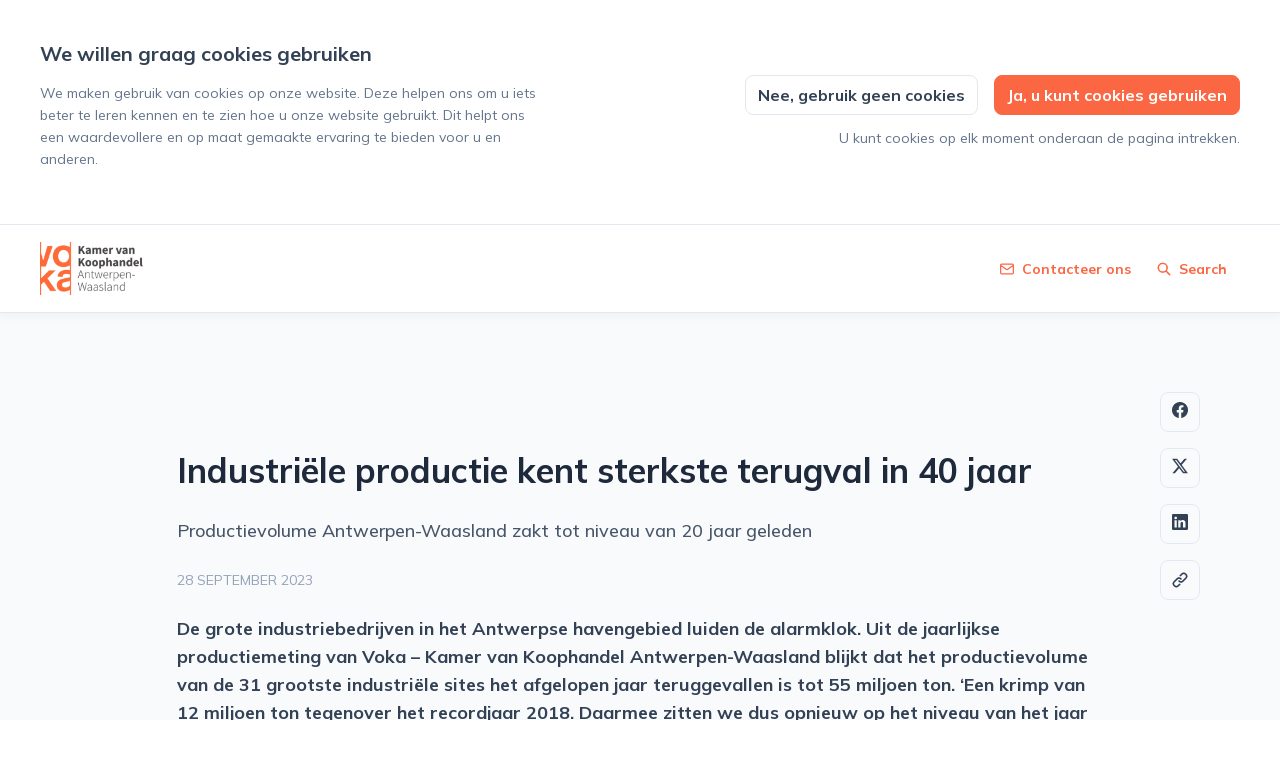

--- FILE ---
content_type: text/html; charset=utf-8
request_url: https://pers.aw.voka.be/industriele-productie-kent-sterkste-terugval-in-40-jaar
body_size: 23426
content:
<!DOCTYPE html><html lang="nl-BE" dir="ltr"><head><meta charSet="utf-8"/><meta name="viewport" content="width=device-width"/><link rel="preconnect" href="https://fonts.googleapis.com"/><link rel="preconnect" href="https://fonts.gstatic.com" crossorigin=""/><link rel="stylesheet" data-href="https://fonts.googleapis.com/css2?family=Mulish:wght@400;500;700&amp;display=swap" data-optimized-fonts="true"/><style>:root {--prezly-font-family: Mulish, sans-serif;--prezly-accent-color: #fb6743;--prezly-accent-color-light: #fc7f61;--prezly-accent-color-lighter: #fc977f;--prezly-accent-color-lightest: #fdb09d;--prezly-accent-color-dark: #fa4f25;--prezly-accent-color-darker: #fa3707;--prezly-accent-color-darkest: #dd2f05;--prezly-accent-color-button-text: #334155;--prezly-header-background-color: #FFFFFF;--prezly-header-link-color: #fb6743;--prezly-placeholder-background-color: #e2e8f0}</style><link rel="shortcut icon" href="https://cdn.uc.assets.prezly.com/dfd90313-b98c-4703-83db-00a87cbf3fb6/-/preview/180x180/800x800.png"/><link rel="apple-touch-icon" href="https://cdn.uc.assets.prezly.com/dfd90313-b98c-4703-83db-00a87cbf3fb6/-/preview/180x180/800x800.png"/><meta name="msapplication-TileImage" content="https://cdn.uc.assets.prezly.com/dfd90313-b98c-4703-83db-00a87cbf3fb6/-/preview/180x180/800x800.png"/><meta name="msapplication-TileColor" content="#FFFFFF"/><meta name="theme-color" content="#FFFFFF"/><link rel="alternate" hrefLang="nl" href="https://pers.aw.voka.be/industriele-productie-kent-sterkste-terugval-in-40-jaar"/><link rel="alternate" hrefLang="nl-BE" href="https://pers.aw.voka.be/industriele-productie-kent-sterkste-terugval-in-40-jaar"/><link rel="alternate" hrefLang="x-default" href="https://pers.aw.voka.be/industriele-productie-kent-sterkste-terugval-in-40-jaar"/><meta name="twitter:card" content="summary"/><meta name="twitter:site" content="Voka - Kamer van Koophandel Antwerpen-Waasland"/><meta property="og:image" content="https://og.prezly.com/api/og/1b76c792-b817-4949-8042-1ab2a34df1cb?locale=nl-be"/><meta property="og:image:alt" content="Voka - Kamer van Koophandel Antwerpen-Waasland"/><meta property="og:locale" content="nl_BE"/><meta name="twitter:image" content="https://og.prezly.com/api/og/1b76c792-b817-4949-8042-1ab2a34df1cb?locale=nl-be"/><link rel="alternate" type="application/rss+xml" href="https://pers.aw.voka.be/feed"/><title>Industriële productie kent sterkste terugval in 40 jaar</title><meta name="robots" content="index,follow"/><meta name="description" content="Productievolume Antwerpen-Waasland zakt tot niveau van 20 jaar geleden"/><meta property="og:title" content="Industriële productie kent sterkste terugval in 40 jaar"/><meta property="og:description" content="Productievolume Antwerpen-Waasland zakt tot niveau van 20 jaar geleden"/><meta property="og:url" content="https://pers.aw.voka.be/industriele-productie-kent-sterkste-terugval-in-40-jaar"/><meta property="og:type" content="article"/><meta property="article:published_time" content="2023-09-28T06:23:00+00:00"/><meta property="article:modified_time" content="2023-09-28T06:42:35+00:00"/><meta property="article:author" content="Jan Van de Poel"/><meta property="og:site_name" content="Voka - Kamer van Koophandel Antwerpen-Waasland"/><link rel="canonical" href="https://pers.aw.voka.be/industriele-productie-kent-sterkste-terugval-in-40-jaar"/><link rel="alternate" type="application/json" href="https://pers.aw.voka.be/industriele-productie-kent-sterkste-terugval-in-40-jaar.json"/><script type="application/ld+json">{"@context":"https://schema.org","@type":"Article","datePublished":"2023-09-28T06:23:00+00:00","description":"Productievolume Antwerpen-Waasland zakt tot niveau van 20 jaar geleden","mainEntityOfPage":{"@type":"WebPage","@id":"https://pers.aw.voka.be/industriele-productie-kent-sterkste-terugval-in-40-jaar"},"headline":"Industriële productie kent sterkste terugval in 40 jaar","image":[],"dateModified":"2023-09-28T06:42:35+00:00","author":[{"@type":"Person","name":"Jan Van de Poel"}],"publisher":{"@type":"Organization","name":"Voka - Kamer van Koophandel Antwerpen-Waasland","logo":{"@type":"ImageObject","url":"https://avatars-cdn.prezly.com/newsroom/12941/872160d3a7e1de8d8b64a0f397923118f3748d244d5cbed7249493609cb7e682?t=1769016371&amp;v=3"}}}</script><meta name="next-head-count" content="35"/><meta name="og:locale" content="nl-BE"/><link rel="preload" href="/_next/static/css/2e35707fe17ca02b.css" as="style"/><link rel="stylesheet" href="/_next/static/css/2e35707fe17ca02b.css" data-n-g=""/><link rel="preload" href="/_next/static/css/40fbcee2b908a5bc.css" as="style"/><link rel="stylesheet" href="/_next/static/css/40fbcee2b908a5bc.css"/><link rel="preload" href="/_next/static/css/3d94237bd197f2d1.css" as="style"/><link rel="stylesheet" href="/_next/static/css/3d94237bd197f2d1.css"/><noscript data-n-css=""></noscript><script defer="" nomodule="" src="/_next/static/chunks/polyfills-42372ed130431b0a.js"></script><script defer="" src="/_next/static/chunks/8146.12bbd6473399fd39.js"></script><script defer="" src="/_next/static/chunks/5453-a515d0588417e6a2.js"></script><script defer="" src="/_next/static/chunks/5264.b53713606124db51.js"></script><script defer="" src="/_next/static/chunks/5771.430373f0d6ac0581.js"></script><script defer="" src="/_next/static/chunks/1441.6706c7a5ac65fca7.js"></script><script defer="" src="/_next/static/chunks/6049.1a386b57ec8811f0.js"></script><script src="/_next/static/chunks/webpack-5e604924195220f1.js" defer=""></script><script src="/_next/static/chunks/framework-40461e51349ca8e7.js" defer=""></script><script src="/_next/static/chunks/main-e8efa0ca42fda89f.js" defer=""></script><script src="/_next/static/chunks/pages/_app-19492e27ca4522d6.js" defer=""></script><script src="/_next/static/chunks/pages/%5Bslug%5D-2dae2eead43e2322.js" defer=""></script><script src="/_next/static/95FY29M824DqXsd-ZLiQG/_buildManifest.js" defer=""></script><script src="/_next/static/95FY29M824DqXsd-ZLiQG/_ssgManifest.js" defer=""></script><link rel="stylesheet" href="https://fonts.googleapis.com/css2?family=Mulish:wght@400;500;700&display=swap"/></head><body><div id="__next"><div class="Layout_layout__xvC8B Layout_customBg__4LTgZ"><header class="Header_container__XCDpp"><div class="container"><nav role="navigation" class="Header_header__GEQnq"><a class="Header_newsroom__zGCMK" href="/"><h1 class="Header_title__rk48G Header_hidden__DNke7">Voka - Kamer van Koophandel Antwerpen-Waasland</h1><img alt="" loading="lazy" width="160" height="53.24324324324324" decoding="async" data-nimg="1" class="Logo_logo__ke6Mu Logo_landscape__VJwg3 Logo_medium__FHGJ7" style="color:transparent" srcSet="https://cdn.uc.assets.prezly.com/ff271a2c-9da6-4829-9cf6-491bcd9311e3/-/format/auto/-/stretch/off/-/progressive/yes/-/resize/256x/-/quality/smart/Voka_Kamer%20van%20Koophandel%20Antwerpen-Waasland.png 1x, https://cdn.uc.assets.prezly.com/ff271a2c-9da6-4829-9cf6-491bcd9311e3/-/format/auto/-/stretch/off/-/progressive/yes/-/resize/384x/-/quality/smart/Voka_Kamer%20van%20Koophandel%20Antwerpen-Waasland.png 2x" src="https://cdn.uc.assets.prezly.com/ff271a2c-9da6-4829-9cf6-491bcd9311e3/-/format/auto/-/stretch/off/-/progressive/yes/-/resize/384x/-/quality/smart/Voka_Kamer%20van%20Koophandel%20Antwerpen-Waasland.png"/></a><div class="Header_navigationWrapper__AQr4U"><button type="button" class="Button_button__nz0om Header_navigationToggle__LOEfM Button_navigation__ELjnb Button_iconOnly__jrGQu" aria-expanded="false" aria-controls="menu" title="Toggle-navigatie" aria-label="Toggle-navigatie"><svg viewBox="0 0 24 24" fill="none" xmlns="http://www.w3.org/2000/svg" width="16" height="16" class="Button_icon__LcaaC Button_left__B9Wq8"><path fill-rule="evenodd" clip-rule="evenodd" d="M3 6a1 1 0 0 1 1-1h16a1 1 0 1 1 0 2H4a1 1 0 0 1-1-1Zm0 6a1 1 0 0 1 1-1h16a1 1 0 1 1 0 2H4a1 1 0 0 1-1-1Zm0 6a1 1 0 0 1 1-1h16a1 1 0 1 1 0 2H4a1 1 0 0 1-1-1Z" fill="currentColor"></path></svg><span>​</span></button><a href="/search" class="Button_button__nz0om Header_searchToggle__PJd_m Button_navigation__ELjnb" aria-expanded="false" aria-controls="search-widget" title="Zoeken" aria-label="Zoeken"><svg viewBox="0 0 16 16" fill="none" xmlns="http://www.w3.org/2000/svg" width="16" height="16" class="Button_icon__LcaaC Button_left__B9Wq8"><path fill-rule="evenodd" clip-rule="evenodd" d="M6.543.667a5.877 5.877 0 1 0 3.496 10.601l3.81 3.81a.869.869 0 1 0 1.23-1.228l-3.812-3.81A5.877 5.877 0 0 0 6.543.666Zm-4.14 5.877a4.14 4.14 0 1 1 8.28 0 4.14 4.14 0 0 1-8.28 0Z" fill="currentColor"></path></svg><span>Search</span></a><div class="Header_navigation__3Ix1k"><div role="none" class="Header_backdrop__fJhJJ"></div><ul id="menu" class="Header_navigationInner__uHfyV"><li class="Header_navigationItem__vvLy_"><a href="/industriele-productie-kent-sterkste-terugval-in-40-jaar#contacts" class="Button_button__nz0om Header_navigationButton__hr_y1 Button_navigation__ELjnb"><svg viewBox="0 0 24 24" fill="none" xmlns="http://www.w3.org/2000/svg" width="16" height="16" class="Button_icon__LcaaC Button_left__B9Wq8"><path fill-rule="evenodd" clip-rule="evenodd" d="M0 5.759V18.26c0 1.786 1.472 3.24 3.273 3.24h17.454C22.53 21.5 24 20.046 24 18.26V5.74c0-1.786-1.471-3.24-3.273-3.24H3.273C1.472 2.5 0 3.954 0 5.74v.019Zm2.286-.475c.175-.366.553-.623.987-.623h17.454c.434 0 .812.257.987.623L12 12.029 2.286 5.284ZM21.818 7.85v10.41c0 .589-.492 1.078-1.09 1.078H3.272c-.599 0-1.091-.49-1.091-1.079V7.85l8.858 6.152c.576.4 1.344.4 1.92 0l8.858-6.151Z" fill="currentColor"></path></svg><span>Contacteer ons</span></a></li></ul></div></div></nav></div></header><main class="Layout_content__hZcBN"><article class="Story_story__TdUTP"><div class="Story_container__kSD_S"><div class="HeaderRenderer_renderer__dpgga"><section class="prezly-slate-document" data-version="0.50"><h1 class="prezly-slate-heading prezly-slate-heading--heading-1 prezly-slate-heading--align-inherit">Industriële productie kent sterkste terugval in 40 jaar</h1><p class="Subtitle_subtitle__fvSfR">Productievolume Antwerpen-Waasland zakt tot niveau van 20 jaar geleden</p></section></div><p class="Story_date__v5TtZ Story_left__kvsEa">28 september 2023</p><div class="ContentRenderer_renderer__tPJbs"><section class="prezly-slate-document" data-version="0.50"><p class="styles_paragraph__GiKq6"><strong>De grote industriebedrijven in het Antwerpse havengebied luiden de alarmklok. Uit de jaarlijkse productiemeting van Voka – Kamer van Koophandel Antwerpen-Waasland blijkt dat het productievolume van de 31 grootste industriële sites het afgelopen jaar teruggevallen is tot 55 miljoen ton. ‘Een krimp van 12 miljoen ton tegenover het recordjaar 2018. Daarmee zitten we dus opnieuw op het niveau van het jaar 2000. Dit is zeer verontrustend. Want zoiets hebben we de voorbije veertig jaar nooit meegemaakt’, zegt Luc Luwel, gedelegeerd bestuurder van Voka – Kamer van Koophandel Antwerpen-Waasland. </strong></p><p class="styles_paragraph__GiKq6">Sinds 1980 monitort de Antwerps-Wase Kamer nauwgezet de productie van de belangrijkste industriële sites in de regio. Luc Luwel: <em>‘Die bedrijven bezorgen ons die cijfers elk jaar onder strikte confidentialiteit. Dat gaat over zeer gevoelige informatie. Wij anonimiseren die informatie en tellen de tonnages op. Die index werd in het leven geroepen om ons een precies beeld te geven van hoe onze industriële cluster ervoor staat op gebied van duurzame groei.’ </em></p><p class="styles_paragraph__GiKq6">Sinds het begin van de meting, veertig jaar geleden, laat de index een bijna continue stijging van de productievolumes optekenen. Op een paar knikjes na, die gepaard gingen met de sluiting van Opel Antwerpen in 2010 en de COVID-crisis in 2020. </p><p class="styles_paragraph__GiKq6"><em>‘Na elke dip zagen we dan telkens een vrij krachtig herstel, zodat de curve structureel stijgend bleef. Dat leek aanvankelijk ook te gebeuren na de coronacrisis. In 2021 knoopten we vrij snel opnieuw aan met groei. Maar vorig jaar donderde de productie naar beneden, zodat we nu weer op het niveau zitten van twintig jaar geleden’</em>, aldus Luc Luwel.</p><p class="styles_paragraph__GiKq6">Concreet gaat het om een krimp van 12 miljoen ton of 18% tegenover het recordjaar 2018. Verontrustend is dat de daling dit keer een structureel karakter heeft. <em>‘Vooral die vaststelling dat de daling dit keer breed over de hele industriële cluster gespreid is, moet voor iedereen een duidelijk alarmsignaal zijn’</em>, zegt Luc Luwel. <em>‘Want dat betekent eigenlijk dat het algemene investerings- en ondernemingsklimaat in onze regio achteruit gaat. We hebben een ernstig competitiviteitsprobleem ten opzichte van het buitenland. Dat vertaalt zich voor het eerst in bedrijfssluitingen, technische werkloosheid en afslankingen in de industrie in het havengebied. Dat zijn allemaal onheilspellende signalen.’</em></p><p class="styles_paragraph__GiKq6">De krimp doet zich voor in de meeste sites omdat er ook meerdere invloedfactoren zijn: er zijn de gestegen energie-, grondstoffen- en personeelskosten, die onze concurrentiepositie tegenover het buitenland hebben verzwakt. Maar er is ook de kost van de strenge Europese richtlijnen en de regionale vertaling ervan. Dat leidt tot complexe regelgeving en rechtsonzekerheid in vergunningsdossiers. Terwijl rechtszekerheid cruciaal is voor ondernemingen.<br/>​<!-- -->Bovendien worden onze ondernemingen geconfronteerd met import uit andere werelddelen van producten waarvan de productie in Europa structureel duurder is.</p><p class="styles_paragraph__GiKq6">Een cocktail die onze regio in zijn geheel minder competitief maakt voor investeerders. ​ Luc Luwel: <em>‘En net die investeringen in productie en duurzaamheid zijn van kapitaal belang voor de toekomst. We hebben dus dringend een realistisch en actiegericht industrieel beleid nodig vanuit Vlaanderen, België én Europa. Want anders gaan we de investeringen mislopen die onze industrie verduurzamen en klaar maken voor de volgende decennia. Dat zou problematisch zijn.&#x27;</em></p><figure class="prezly-slate-image prezly-slate-image--contained"><a aria-label="View image" class="prezly-slate-image-rollover" id="image-802aafdb-7d3c-4cb2-aab2-b94f71be38b4" href="https://cdn.uc.assets.prezly.com/802aafdb-7d3c-4cb2-aab2-b94f71be38b4/productie-index.png" style="max-width:1359px"><span class="prezly-slate-image-rollover__content"><img alt="" class="prezly-slate-media prezly-slate-image__media prezly-slate-media--image" src="https://cdn.uc.assets.prezly.com/802aafdb-7d3c-4cb2-aab2-b94f71be38b4/-/format/auto/productie-index.png" srcSet="https://cdn.uc.assets.prezly.com/802aafdb-7d3c-4cb2-aab2-b94f71be38b4/-/resize/1200/productie-index.png 1200w, https://cdn.uc.assets.prezly.com/802aafdb-7d3c-4cb2-aab2-b94f71be38b4/-/resize/800/productie-index.png 800w, https://cdn.uc.assets.prezly.com/802aafdb-7d3c-4cb2-aab2-b94f71be38b4/-/resize/400/productie-index.png 400w, https://cdn.uc.assets.prezly.com/802aafdb-7d3c-4cb2-aab2-b94f71be38b4/-/resize/800/productie-index.png 800w" sizes="(max-width: 992px) 800px, (max-width: 576px) 400px, 1200px"/><span class="prezly-slate-image-rollover__dim"></span><span class="prezly-slate-image-rollover__caption prezly-slate-image-rollover__caption--empty"><span class="prezly-slate-image-rollover__caption-icon-container"><svg xmlns="http://www.w3.org/2000/svg" viewBox="0 0 16 16" role="img" aria-hidden="true" class="prezly-slate-image-rollover__caption-icon"><path fill="currentColor" fill-rule="evenodd" d="M5.828 10.172a.5.5 0 0 0-.707 0l-4.096 4.096V11.5a.5.5 0 0 0-1 0v3.975a.5.5 0 0 0 .5.5H4.5a.5.5 0 0 0 0-1H1.732l4.096-4.096a.5.5 0 0 0 0-.707m4.344-4.344a.5.5 0 0 0 .707 0l4.096-4.096V4.5a.5.5 0 1 0 1 0V.525a.5.5 0 0 0-.5-.5H11.5a.5.5 0 0 0 0 1h2.768l-4.096 4.096a.5.5 0 0 0 0 .707"></path></svg></span><span class="prezly-slate-image-rollover__caption-text"><span class="" title=""></span></span></span></span></a></figure><div id="contact-a14fb116-6788-4bef-bfe5-57c92e73f2b7" class="ContactCard_container__G0CgW ContactCard_contactCard__LOEl7 ContactCard_card__qy2sy"><div class="ContactCard_content__uU14s"><img class="ContactCard_avatar__WotaX" src="https://cdn.uc.assets.prezly.com/c3e54ace-8705-4caa-a513-b0d1771735dd/-/scale_crop/128x128/center/-/format/auto/" alt="Pieter Leuridan"/><div class="ContactCard_meta__qyHjT"><h4 class="ContactCard_name__93N5O">Pieter Leuridan</h4><h5 class="ContactCard_position__XBtdn">Manager externe communicatie, Voka - Kamer van Koophandel Antwerpen-Waasland</h5></div></div><hr class="ContactCard_divider__qy639"/><div class="ContactCard_links__hi46i"><div class="ContactCard_linkGroup__45TtP"><a href="mailto:pieter.leuridan@voka.be" class="ContactCard_link__Edc7n"><svg viewBox="0 0 24 24" fill="none" xmlns="http://www.w3.org/2000/svg" class="ContactCard_icon__gKxWA"><path fill-rule="evenodd" clip-rule="evenodd" d="M0 5.759V18.26c0 1.786 1.472 3.24 3.273 3.24h17.454C22.53 21.5 24 20.046 24 18.26V5.74c0-1.786-1.471-3.24-3.273-3.24H3.273C1.472 2.5 0 3.954 0 5.74v.019Zm2.286-.475c.175-.366.553-.623.987-.623h17.454c.434 0 .812.257.987.623L12 12.029 2.286 5.284ZM21.818 7.85v10.41c0 .589-.492 1.078-1.09 1.078H3.272c-.599 0-1.091-.49-1.091-1.079V7.85l8.858 6.152c.576.4 1.344.4 1.92 0l8.858-6.151Z" fill="currentColor"></path></svg><span class="ContactCard_linkText__LldzY">pieter.leuridan@voka.be</span></a><a href="tel:03 232 22 19" class="ContactCard_link__Edc7n"><svg viewBox="0 0 24 24" fill="none" xmlns="http://www.w3.org/2000/svg" width="16" height="16" class="ContactCard_icon__gKxWA"><path d="M13.882 1.002a1.125 1.125 0 0 1 1.241-.995 10.07 10.07 0 0 1 5.984 2.85 9.938 9.938 0 0 1 2.886 5.941 1.125 1.125 0 0 1-2.236.254 7.688 7.688 0 0 0-2.233-4.596 7.82 7.82 0 0 0-4.647-2.213 1.125 1.125 0 0 1-.995-1.241Z" fill="currentColor"></path><path fill-rule="evenodd" clip-rule="evenodd" d="M8.223 2.482a3.141 3.141 0 0 0-2.07-.757H3.135A3.142 3.142 0 0 0 .164 3.86a3.13 3.13 0 0 0-.15 1.3 20.986 20.986 0 0 0 3.264 9.202 20.738 20.738 0 0 0 6.38 6.368 21.075 21.075 0 0 0 9.195 3.258 3.142 3.142 0 0 0 3.158-1.865c.175-.4.265-.83.263-1.267v-3a3.132 3.132 0 0 0-2.7-3.166h-.004l-.006-.002a11.826 11.826 0 0 1-2.582-.641 3.143 3.143 0 0 0-3.308.705l-.005.004-.655.654a14.97 14.97 0 0 1-4.45-4.439l.653-.651.005-.005a3.134 3.134 0 0 0 .707-3.307 11.757 11.757 0 0 1-.644-2.586 3.134 3.134 0 0 0-1.062-1.939ZM6.757 4.19a.891.891 0 0 0-.6-.215h-3.02a.892.892 0 0 0-.84.603.881.881 0 0 0-.044.354 18.736 18.736 0 0 0 2.915 8.208l.003.006.002.003a18.489 18.489 0 0 0 5.695 5.683l.003.002.005.003a18.827 18.827 0 0 0 8.188 2.91.893.893 0 0 0 .886-.528.881.881 0 0 0 .074-.357V17.815a.883.883 0 0 0-.76-.898 14.076 14.076 0 0 1-3.068-.763l-.003-.001a.893.893 0 0 0-.937.198l-.002.001-1.274 1.272c-.358.357-.91.432-1.35.182a17.219 17.219 0 0 1-6.463-6.45 1.125 1.125 0 0 1 .182-1.354L7.625 8.73a.884.884 0 0 0 .198-.93v-.003c-.37-.99-.628-2.017-.766-3.064a.884.884 0 0 0-.3-.542Z" fill="currentColor"></path><path d="M14.99 4.22a1.125 1.125 0 1 0-.43 2.21 3.812 3.812 0 0 1 3.01 3.01 1.125 1.125 0 0 0 2.21-.43 6.062 6.062 0 0 0-4.79-4.79Z" fill="currentColor"></path></svg><span class="ContactCard_linkText__LldzY">03 232 22 19</span></a><a href="tel:0478 58 19 76" class="ContactCard_link__Edc7n"><svg viewBox="0 0 24 24" fill="none" xmlns="http://www.w3.org/2000/svg" width="16" height="16" class="ContactCard_icon__gKxWA"><path d="M12 20.451c.887 0 1.607-.72 1.607-1.61 0-.889-.72-1.61-1.607-1.61s-1.607.721-1.607 1.61c0 .89.72 1.61 1.607 1.61Z" fill="currentColor"></path><path fill-rule="evenodd" clip-rule="evenodd" d="M3.6 2.625A2.623 2.623 0 0 1 6.22 0h11.56a2.623 2.623 0 0 1 2.62 2.625v18.75A2.623 2.623 0 0 1 17.78 24H6.22a2.623 2.623 0 0 1-2.62-2.625V2.625Zm2.62-.375a.375.375 0 0 0-.374.375v18.75c0 .207.168.375.374.375h11.56a.375.375 0 0 0 .374-.375V2.625a.375.375 0 0 0-.375-.375H6.22Z" fill="currentColor"></path></svg><span class="ContactCard_linkText__LldzY">0478 58 19 76</span></a></div><div class="ContactCard_linkGroup__45TtP ContactCard_social__c23q5"></div></div></div><p class="styles_paragraph__GiKq6"> </p></section></div></div></article><div class="StoryLinks_container__QLAze"><button type="button" class="Button_button__nz0om ScrollToTopButton_button__D073z StoryLinks_scrollToTop__A0c5Z Button_secondary__tWb_n" aria-label="Scroll to top"><span><svg viewBox="0 0 18 20" fill="none" xmlns="http://www.w3.org/2000/svg" width="16" height="16" class="ScrollToTopButton_icon__8Dgqc"><path fill-rule="evenodd" clip-rule="evenodd" d="M1.307 9.375a1.16 1.16 0 0 1 0-1.619l6.899-6.483a1.107 1.107 0 0 1 1.587 0l6.899 6.484a1.16 1.16 0 0 1 0 1.618 1.107 1.107 0 0 1-1.587 0l-4.984-4.53v13.282c0 .632-.502 1.144-1.122 1.144-.62 0-1.122-.512-1.122-1.144V4.844l-4.983 4.53a1.107 1.107 0 0 1-1.587 0Z" fill="currentColor"></path></svg></span></button><a href="https://www.facebook.com/sharer/sharer.php?u=http%3A%2F%2Fprez.ly%2FbB7c" class="Button_button__nz0om StoryLinks_button__c7DtI Button_secondary__tWb_n" aria-label="Delen: Facebook" rel="noopener noreferrer" target="_blank"><span><svg viewBox="0 0 24 24" fill="none" xmlns="http://www.w3.org/2000/svg" width="16" height="16" class="StoryLinks_icon__wylM7"><path fill-rule="evenodd" clip-rule="evenodd" d="M24 12.073C24 5.405 18.627 0 12 0S0 5.405 0 12.073C0 18.1 4.388 23.094 10.125 24v-8.437H7.078v-3.49h3.047v-2.66c0-3.025 1.791-4.697 4.533-4.697 1.313 0 2.686.236 2.686.236v2.971H15.83c-1.491 0-1.956.93-1.956 1.886v2.264h3.328l-.532 3.49h-2.796V24C19.612 23.094 24 18.1 24 12.073Z" fill="currentColor"></path></svg></span></a><a href="https://twitter.com/intent/tweet?url=http%3A%2F%2Fprez.ly%2FbB7c&amp;text=Industri%C3%ABle+productie+kent+sterkste+terugval+in+40+jaar" class="Button_button__nz0om StoryLinks_button__c7DtI Button_secondary__tWb_n" aria-label="Delen: Twitter" rel="noopener noreferrer" target="_blank"><span><svg viewBox="0 0 24 24" fill="none" xmlns="http://www.w3.org/2000/svg" width="16" height="16" class="StoryLinks_icon__wylM7"><path d="M18.901 1h3.68l-8.04 9.319L24 23h-7.406l-5.8-7.691L4.155 23H.474l8.6-9.968L0 1h7.594l5.243 7.03L18.901 1ZM17.61 20.766h2.039L6.486 3.116H4.298l13.312 17.65Z" fill="currentColor"></path></svg></span></a><a href="https://www.linkedin.com/sharing/share-offsite?url=http%3A%2F%2Fprez.ly%2FbB7c&amp;text=Industri%C3%ABle+productie+kent+sterkste+terugval+in+40+jaar%0A%0ADe+grote+industriebedrijven+in+het+Antwerpse+havengebied+luiden+de+alarmklok.+Uit+de+jaarlijkse+productiemeting+van+Voka+%E2%80%93+Kamer+van+Koophandel+Antwerpen-Waasland+blijkt+dat+het+productievolume+van+de+31+grootste+industri%C3%ABle+sites+het+afgelopen+jaar+teruggevallen+is+tot+55+miljoen+ton.+%E2%80%98Een+krimp+van+12+miljoen+ton+tegenover+het+recordjaar+2018.+Daarmee+zitten+we+dus+opnieuw+op+het+niveau+van+het+jaar+2000.+Dit+is+zeer+verontrustend.+Want+zoiets+hebben+we+de+voorbije+veertig+jaar+nooit+meegemaakt%E2%80%99%2C+zegt+Luc+Luwel%2C+gedelegeerd+bestuurder+van+Voka+%E2%80%93+Kamer+van+Koophandel+Antwerpen-Waasland.%0A%0Ahttp%3A%2F%2Fprez.ly%2FbB7c" class="Button_button__nz0om StoryLinks_button__c7DtI Button_secondary__tWb_n" aria-label="Delen: Linkedin" rel="noopener noreferrer" target="_blank"><span><svg viewBox="0 0 24 24" fill="none" xmlns="http://www.w3.org/2000/svg" width="16" height="16" class="StoryLinks_icon__wylM7"><path fill-rule="evenodd" clip-rule="evenodd" d="M.07 1.72C.07.77.86 0 1.833 0h20.324c.973 0 1.762.77 1.762 1.72v20.56c0 .95-.789 1.72-1.762 1.72H1.833C.859 24 .07 23.23.07 22.28V1.72ZM7.3 20.09V9.253H3.696V20.09H7.3ZM5.497 7.773c1.256 0 2.038-.832 2.038-1.872-.023-1.063-.781-1.872-2.014-1.872-1.232 0-2.038.809-2.038 1.872 0 1.04.782 1.872 1.99 1.872h.024Zm7.397 12.317H9.293s.047-9.82 0-10.837h3.602v1.534a3.325 3.325 0 0 0-.024.038h.024v-.038C13.374 10.05 14.231 9 16.141 9c2.37 0 4.147 1.549 4.147 4.877v6.214h-3.601v-5.797c0-1.457-.522-2.451-1.825-2.451-.995 0-1.588.67-1.848 1.317-.095.232-.119.555-.119.88v6.051Z" fill="currentColor"></path></svg></span></a><div class="StoryShareUrl_container__nAC_h"><button type="button" class="Button_button__nz0om StoryShareUrl_paste__o0hWQ Button_secondary__tWb_n" title="URL kopiëren"><span><svg viewBox="0 0 24 24" fill="none" xmlns="http://www.w3.org/2000/svg" class="StoryShareUrl_icon___wCN2"><path fill-rule="evenodd" clip-rule="evenodd" d="M11.646 4.575a1.178 1.178 0 0 0 1.666 1.666l1.964-1.964a3.144 3.144 0 1 1 4.447 4.447l-3.928 3.928a3.145 3.145 0 0 1-4.447 0 1.179 1.179 0 0 0-1.666 1.666 5.5 5.5 0 0 0 7.779 0l3.928-3.929a5.5 5.5 0 1 0-7.778-7.778l-1.965 1.964Zm-7.37 15.148a3.142 3.142 0 0 1 0-4.447l3.93-3.928a3.14 3.14 0 0 1 4.446 0 1.179 1.179 0 0 0 1.666-1.666 5.5 5.5 0 0 0-7.779 0l-3.928 3.929a5.5 5.5 0 0 0 7.778 7.778l1.965-1.964a1.179 1.179 0 0 0-1.666-1.666l-1.964 1.964a3.142 3.142 0 0 1-4.447 0Z" fill="currentColor"></path></svg></span></button></div></div><div class="LoadingBar_bar__L89By"></div></main><div id="contacts" class="Contacts_contacts__uDx6A"><div class="Contacts_container__GvhCN"><h2 class="Contacts_title__fQS8N">Contacteer ons</h2><div class="Contacts_grid__p_GC_ Contacts_twoColumns__r3JTx"><div id="contact-41d93698-9473-484e-9aae-5c49c1635cce" class="ContactCard_container__G0CgW ContactCard_card__qy2sy"><div class="ContactCard_content__uU14s"><img alt="Pieter Leuridan" loading="lazy" width="64" height="64" decoding="async" data-nimg="1" class="ContactCard_avatar__WotaX" style="color:transparent" srcSet="https://cdn.uc.assets.prezly.com/c3e54ace-8705-4caa-a513-b0d1771735dd/-/format/auto/-/stretch/off/-/progressive/yes/-/resize/64x/-/quality/smart/pieter.leuridan-DSC_7829.jpg 1x, https://cdn.uc.assets.prezly.com/c3e54ace-8705-4caa-a513-b0d1771735dd/-/format/auto/-/stretch/off/-/progressive/yes/-/resize/128x/-/quality/smart/pieter.leuridan-DSC_7829.jpg 2x" src="https://cdn.uc.assets.prezly.com/c3e54ace-8705-4caa-a513-b0d1771735dd/-/format/auto/-/stretch/off/-/progressive/yes/-/resize/128x/-/quality/smart/pieter.leuridan-DSC_7829.jpg"/><div class="ContactCard_meta__qyHjT"><h4 class="ContactCard_name__93N5O">Pieter Leuridan</h4><h5 class="ContactCard_position__XBtdn">Manager externe communicatie, Voka - Kamer van Koophandel Antwerpen-Waasland</h5></div></div><hr class="ContactCard_divider__qy639"/><div class="ContactCard_links__hi46i"><div class="ContactCard_linkGroup__45TtP"><a href="mailto:pieter.leuridan@voka.be" class="ContactCard_link__Edc7n"><svg viewBox="0 0 24 24" fill="none" xmlns="http://www.w3.org/2000/svg" class="ContactCard_icon__gKxWA"><path fill-rule="evenodd" clip-rule="evenodd" d="M0 5.759V18.26c0 1.786 1.472 3.24 3.273 3.24h17.454C22.53 21.5 24 20.046 24 18.26V5.74c0-1.786-1.471-3.24-3.273-3.24H3.273C1.472 2.5 0 3.954 0 5.74v.019Zm2.286-.475c.175-.366.553-.623.987-.623h17.454c.434 0 .812.257.987.623L12 12.029 2.286 5.284ZM21.818 7.85v10.41c0 .589-.492 1.078-1.09 1.078H3.272c-.599 0-1.091-.49-1.091-1.079V7.85l8.858 6.152c.576.4 1.344.4 1.92 0l8.858-6.151Z" fill="currentColor"></path></svg><span class="ContactCard_linkText__LldzY">pieter.leuridan@voka.be</span></a><a href="tel:03 232 22 19" class="ContactCard_link__Edc7n"><svg viewBox="0 0 24 24" fill="none" xmlns="http://www.w3.org/2000/svg" width="16" height="16" class="ContactCard_icon__gKxWA"><path d="M13.882 1.002a1.125 1.125 0 0 1 1.241-.995 10.07 10.07 0 0 1 5.984 2.85 9.938 9.938 0 0 1 2.886 5.941 1.125 1.125 0 0 1-2.236.254 7.688 7.688 0 0 0-2.233-4.596 7.82 7.82 0 0 0-4.647-2.213 1.125 1.125 0 0 1-.995-1.241Z" fill="currentColor"></path><path fill-rule="evenodd" clip-rule="evenodd" d="M8.223 2.482a3.141 3.141 0 0 0-2.07-.757H3.135A3.142 3.142 0 0 0 .164 3.86a3.13 3.13 0 0 0-.15 1.3 20.986 20.986 0 0 0 3.264 9.202 20.738 20.738 0 0 0 6.38 6.368 21.075 21.075 0 0 0 9.195 3.258 3.142 3.142 0 0 0 3.158-1.865c.175-.4.265-.83.263-1.267v-3a3.132 3.132 0 0 0-2.7-3.166h-.004l-.006-.002a11.826 11.826 0 0 1-2.582-.641 3.143 3.143 0 0 0-3.308.705l-.005.004-.655.654a14.97 14.97 0 0 1-4.45-4.439l.653-.651.005-.005a3.134 3.134 0 0 0 .707-3.307 11.757 11.757 0 0 1-.644-2.586 3.134 3.134 0 0 0-1.062-1.939ZM6.757 4.19a.891.891 0 0 0-.6-.215h-3.02a.892.892 0 0 0-.84.603.881.881 0 0 0-.044.354 18.736 18.736 0 0 0 2.915 8.208l.003.006.002.003a18.489 18.489 0 0 0 5.695 5.683l.003.002.005.003a18.827 18.827 0 0 0 8.188 2.91.893.893 0 0 0 .886-.528.881.881 0 0 0 .074-.357V17.815a.883.883 0 0 0-.76-.898 14.076 14.076 0 0 1-3.068-.763l-.003-.001a.893.893 0 0 0-.937.198l-.002.001-1.274 1.272c-.358.357-.91.432-1.35.182a17.219 17.219 0 0 1-6.463-6.45 1.125 1.125 0 0 1 .182-1.354L7.625 8.73a.884.884 0 0 0 .198-.93v-.003c-.37-.99-.628-2.017-.766-3.064a.884.884 0 0 0-.3-.542Z" fill="currentColor"></path><path d="M14.99 4.22a1.125 1.125 0 1 0-.43 2.21 3.812 3.812 0 0 1 3.01 3.01 1.125 1.125 0 0 0 2.21-.43 6.062 6.062 0 0 0-4.79-4.79Z" fill="currentColor"></path></svg><span class="ContactCard_linkText__LldzY">03 232 22 19</span></a><a href="tel:0478 58 19 76" class="ContactCard_link__Edc7n"><svg viewBox="0 0 24 24" fill="none" xmlns="http://www.w3.org/2000/svg" width="16" height="16" class="ContactCard_icon__gKxWA"><path d="M12 20.451c.887 0 1.607-.72 1.607-1.61 0-.889-.72-1.61-1.607-1.61s-1.607.721-1.607 1.61c0 .89.72 1.61 1.607 1.61Z" fill="currentColor"></path><path fill-rule="evenodd" clip-rule="evenodd" d="M3.6 2.625A2.623 2.623 0 0 1 6.22 0h11.56a2.623 2.623 0 0 1 2.62 2.625v18.75A2.623 2.623 0 0 1 17.78 24H6.22a2.623 2.623 0 0 1-2.62-2.625V2.625Zm2.62-.375a.375.375 0 0 0-.374.375v18.75c0 .207.168.375.374.375h11.56a.375.375 0 0 0 .374-.375V2.625a.375.375 0 0 0-.375-.375H6.22Z" fill="currentColor"></path></svg><span class="ContactCard_linkText__LldzY">0478 58 19 76</span></a></div><div class="ContactCard_linkGroup__45TtP ContactCard_social__c23q5"></div></div></div><div id="contact-3731bed7-018f-44f6-a34e-b40c78af47a6" class="ContactCard_container__G0CgW ContactCard_card__qy2sy"><div class="ContactCard_content__uU14s"><img alt="Philippe Heyvaert" loading="lazy" width="64" height="64" decoding="async" data-nimg="1" class="ContactCard_avatar__WotaX" style="color:transparent" srcSet="https://cdn.uc.assets.prezly.com/464df49e-0680-40fb-9b7b-3b8a03948629/-/crop/1840x1840/0,127/-/preview/-/format/auto/-/stretch/off/-/progressive/yes/-/resize/64x/-/quality/smart/DSC_4691.jpg 1x, https://cdn.uc.assets.prezly.com/464df49e-0680-40fb-9b7b-3b8a03948629/-/crop/1840x1840/0,127/-/preview/-/format/auto/-/stretch/off/-/progressive/yes/-/resize/128x/-/quality/smart/DSC_4691.jpg 2x" src="https://cdn.uc.assets.prezly.com/464df49e-0680-40fb-9b7b-3b8a03948629/-/crop/1840x1840/0,127/-/preview/-/format/auto/-/stretch/off/-/progressive/yes/-/resize/128x/-/quality/smart/DSC_4691.jpg"/><div class="ContactCard_meta__qyHjT"><h4 class="ContactCard_name__93N5O">Philippe Heyvaert</h4><h5 class="ContactCard_position__XBtdn">Secretaris-generaal, Voka - Kamer van Koophandel Antwerpen-Waasland</h5></div></div><hr class="ContactCard_divider__qy639"/><div class="ContactCard_links__hi46i"><div class="ContactCard_linkGroup__45TtP"><a href="mailto:philippe.heyvaert@voka.be" class="ContactCard_link__Edc7n"><svg viewBox="0 0 24 24" fill="none" xmlns="http://www.w3.org/2000/svg" class="ContactCard_icon__gKxWA"><path fill-rule="evenodd" clip-rule="evenodd" d="M0 5.759V18.26c0 1.786 1.472 3.24 3.273 3.24h17.454C22.53 21.5 24 20.046 24 18.26V5.74c0-1.786-1.471-3.24-3.273-3.24H3.273C1.472 2.5 0 3.954 0 5.74v.019Zm2.286-.475c.175-.366.553-.623.987-.623h17.454c.434 0 .812.257.987.623L12 12.029 2.286 5.284ZM21.818 7.85v10.41c0 .589-.492 1.078-1.09 1.078H3.272c-.599 0-1.091-.49-1.091-1.079V7.85l8.858 6.152c.576.4 1.344.4 1.92 0l8.858-6.151Z" fill="currentColor"></path></svg><span class="ContactCard_linkText__LldzY">philippe.heyvaert@voka.be</span></a><a href="tel:0495-231690" class="ContactCard_link__Edc7n"><svg viewBox="0 0 24 24" fill="none" xmlns="http://www.w3.org/2000/svg" width="16" height="16" class="ContactCard_icon__gKxWA"><path d="M13.882 1.002a1.125 1.125 0 0 1 1.241-.995 10.07 10.07 0 0 1 5.984 2.85 9.938 9.938 0 0 1 2.886 5.941 1.125 1.125 0 0 1-2.236.254 7.688 7.688 0 0 0-2.233-4.596 7.82 7.82 0 0 0-4.647-2.213 1.125 1.125 0 0 1-.995-1.241Z" fill="currentColor"></path><path fill-rule="evenodd" clip-rule="evenodd" d="M8.223 2.482a3.141 3.141 0 0 0-2.07-.757H3.135A3.142 3.142 0 0 0 .164 3.86a3.13 3.13 0 0 0-.15 1.3 20.986 20.986 0 0 0 3.264 9.202 20.738 20.738 0 0 0 6.38 6.368 21.075 21.075 0 0 0 9.195 3.258 3.142 3.142 0 0 0 3.158-1.865c.175-.4.265-.83.263-1.267v-3a3.132 3.132 0 0 0-2.7-3.166h-.004l-.006-.002a11.826 11.826 0 0 1-2.582-.641 3.143 3.143 0 0 0-3.308.705l-.005.004-.655.654a14.97 14.97 0 0 1-4.45-4.439l.653-.651.005-.005a3.134 3.134 0 0 0 .707-3.307 11.757 11.757 0 0 1-.644-2.586 3.134 3.134 0 0 0-1.062-1.939ZM6.757 4.19a.891.891 0 0 0-.6-.215h-3.02a.892.892 0 0 0-.84.603.881.881 0 0 0-.044.354 18.736 18.736 0 0 0 2.915 8.208l.003.006.002.003a18.489 18.489 0 0 0 5.695 5.683l.003.002.005.003a18.827 18.827 0 0 0 8.188 2.91.893.893 0 0 0 .886-.528.881.881 0 0 0 .074-.357V17.815a.883.883 0 0 0-.76-.898 14.076 14.076 0 0 1-3.068-.763l-.003-.001a.893.893 0 0 0-.937.198l-.002.001-1.274 1.272c-.358.357-.91.432-1.35.182a17.219 17.219 0 0 1-6.463-6.45 1.125 1.125 0 0 1 .182-1.354L7.625 8.73a.884.884 0 0 0 .198-.93v-.003c-.37-.99-.628-2.017-.766-3.064a.884.884 0 0 0-.3-.542Z" fill="currentColor"></path><path d="M14.99 4.22a1.125 1.125 0 1 0-.43 2.21 3.812 3.812 0 0 1 3.01 3.01 1.125 1.125 0 0 0 2.21-.43 6.062 6.062 0 0 0-4.79-4.79Z" fill="currentColor"></path></svg><span class="ContactCard_linkText__LldzY">0495-231690</span></a></div><div class="ContactCard_linkGroup__45TtP ContactCard_social__c23q5"></div></div></div></div></div></div><div class="SubscribeForm_container__HsziK"><div class="SubscribeForm_content__iDFq4"><h2 class="SubscribeForm_title__v4EoL">Persberichten in je mailbox</h2><form novalidate=""><div class="SubscribeForm_inlineForm__eXmmO"><label class="SubscribeForm_input__e0inJ FormInput_wrapper__uaJJG"><span class="FormInput_label__TPrsN">E-mailadres</span><input name="email" type="email" placeholder="E-mailadres" class="FormInput_input__YaK4b" value=""/></label><button type="submit" class="Button_button__nz0om SubscribeForm_button__AjtfI Button_primary__XE_74"><span>Inschrijven</span></button></div><p class="SubscribeForm_disclaimer__Ldgui">Door op &quot;<!-- -->Inschrijven<!-- -->&quot; te klikken, bevestig ik dat ik het <a href="https://www.prezly.com/privacy-policy" target="_blank" rel="noreferrer" class="SubscribeForm_disclaimerLink__rGXA0">Privacybeleid</a> gelezen heb en ermee akkoord ga.</p></form></div></div><div class="Boilerplate_container__EUeIG"><div class="container"><div class="Boilerplate_columns__3Z_sc"><div class="Boilerplate_aboutUs__tlOrD"><h2 class="Boilerplate_heading__B5Gcq">Over Voka - Kamer van Koophandel Antwerpen-Waasland</h2><div class="Boilerplate_about__zIi98"><p><i>Voka - Kamer van Koophandel Antwerpen-Waasland telt meer dan 3.000 leden en is actief op het gebied van netwerking, belangenbehartiging en dienstverlening. De Antwerps-Wase Kamer maakt deel uit van de alliantie Voka - het Vlaams netwerk van ondernemingen -  dat 18.000 bedrijven, 69% van de private werkgelegenheid en 65% van de toegevoegde waarde vertegenwoordigt in Vlaanderen en Brussel. De Voka-alliantie groepeert de Voka vzw en de zes regionale Kamers van Koophandel (KvK). </i></p></div></div><div class="Boilerplate_contacts__HshWH"><h2 class="Boilerplate_heading__B5Gcq">Neem contact op met</h2><div class="Boilerplate_linkWrapper__hSqkz"><svg viewBox="0 0 24 24" fill="none" xmlns="http://www.w3.org/2000/svg" width="14" height="14" class="Boilerplate_icon__SQ6fT"><path fill-rule="evenodd" clip-rule="evenodd" d="M2.25 21.375c0 .207.168.375.375.375H6v-1.875c0-.621.504-1.125 1.125-1.125h3.75c.621 0 1.125.504 1.125 1.125v1.875h3.375a.375.375 0 0 0 .375-.375V2.625a.375.375 0 0 0-.375-.375H2.625a.375.375 0 0 0-.375.375v18.75ZM2.625 24A2.625 2.625 0 0 1 0 21.375V2.625A2.625 2.625 0 0 1 2.625 0h12.75A2.625 2.625 0 0 1 18 2.625v18.75c0 .127-.009.253-.027.375h3.402a.375.375 0 0 0 .375-.375v-8.947a.375.375 0 0 0-.167-.312l-1.582-1.055a1.125 1.125 0 1 1 1.248-1.872l1.582 1.055A2.625 2.625 0 0 1 24 12.428v8.947A2.625 2.625 0 0 1 21.375 24h-5.25c-.102 0-.201-.014-.296-.04-.147.026-.299.04-.454.04h-4.5a1.125 1.125 0 0 1-1.125-1.125V21h-1.5v1.875c0 .621-.504 1.125-1.125 1.125h-4.5ZM4.5 5.625c0-.621.504-1.125 1.125-1.125h.75a1.125 1.125 0 0 1 0 2.25h-.75A1.125 1.125 0 0 1 4.5 5.625ZM5.625 9a1.125 1.125 0 1 0 0 2.25h.75a1.125 1.125 0 0 0 0-2.25h-.75ZM4.5 14.625c0-.621.504-1.125 1.125-1.125h.75a1.125 1.125 0 0 1 0 2.25h-.75A1.125 1.125 0 0 1 4.5 14.625Zm7.125-1.125a1.125 1.125 0 0 0 0 2.25h.75a1.125 1.125 0 0 0 0-2.25h-.75ZM10.5 10.125c0-.621.504-1.125 1.125-1.125h.75a1.125 1.125 0 0 1 0 2.25h-.75a1.125 1.125 0 0 1-1.125-1.125ZM11.625 4.5a1.125 1.125 0 0 0 0 2.25h.75a1.125 1.125 0 0 0 0-2.25h-.75Z" fill="currentColor"></path></svg><p>Markgravestraat 12
2000 Antwerpen

Kleine Laan 28
9100 Sint-Niklaas</p></div><div class="Boilerplate_linkWrapper__hSqkz"><svg viewBox="0 0 24 24" fill="none" xmlns="http://www.w3.org/2000/svg" width="14" height="14" class="Boilerplate_icon__SQ6fT"><path d="M13.882 1.002a1.125 1.125 0 0 1 1.241-.995 10.07 10.07 0 0 1 5.984 2.85 9.938 9.938 0 0 1 2.886 5.941 1.125 1.125 0 0 1-2.236.254 7.688 7.688 0 0 0-2.233-4.596 7.82 7.82 0 0 0-4.647-2.213 1.125 1.125 0 0 1-.995-1.241Z" fill="currentColor"></path><path fill-rule="evenodd" clip-rule="evenodd" d="M8.223 2.482a3.141 3.141 0 0 0-2.07-.757H3.135A3.142 3.142 0 0 0 .164 3.86a3.13 3.13 0 0 0-.15 1.3 20.986 20.986 0 0 0 3.264 9.202 20.738 20.738 0 0 0 6.38 6.368 21.075 21.075 0 0 0 9.195 3.258 3.142 3.142 0 0 0 3.158-1.865c.175-.4.265-.83.263-1.267v-3a3.132 3.132 0 0 0-2.7-3.166h-.004l-.006-.002a11.826 11.826 0 0 1-2.582-.641 3.143 3.143 0 0 0-3.308.705l-.005.004-.655.654a14.97 14.97 0 0 1-4.45-4.439l.653-.651.005-.005a3.134 3.134 0 0 0 .707-3.307 11.757 11.757 0 0 1-.644-2.586 3.134 3.134 0 0 0-1.062-1.939ZM6.757 4.19a.891.891 0 0 0-.6-.215h-3.02a.892.892 0 0 0-.84.603.881.881 0 0 0-.044.354 18.736 18.736 0 0 0 2.915 8.208l.003.006.002.003a18.489 18.489 0 0 0 5.695 5.683l.003.002.005.003a18.827 18.827 0 0 0 8.188 2.91.893.893 0 0 0 .886-.528.881.881 0 0 0 .074-.357V17.815a.883.883 0 0 0-.76-.898 14.076 14.076 0 0 1-3.068-.763l-.003-.001a.893.893 0 0 0-.937.198l-.002.001-1.274 1.272c-.358.357-.91.432-1.35.182a17.219 17.219 0 0 1-6.463-6.45 1.125 1.125 0 0 1 .182-1.354L7.625 8.73a.884.884 0 0 0 .198-.93v-.003c-.37-.99-.628-2.017-.766-3.064a.884.884 0 0 0-.3-.542Z" fill="currentColor"></path><path d="M14.99 4.22a1.125 1.125 0 1 0-.43 2.21 3.812 3.812 0 0 1 3.01 3.01 1.125 1.125 0 0 0 2.21-.43 6.062 6.062 0 0 0-4.79-4.79Z" fill="currentColor"></path></svg><p><a class="Boilerplate_link__SsdVh" href="tel:03 232 22 19">03 232 22 19</a></p></div><div class="Boilerplate_linkWrapper__hSqkz"><svg viewBox="0 0 24 24" fill="none" xmlns="http://www.w3.org/2000/svg" width="14" height="14" class="Boilerplate_icon__SQ6fT"><path fill-rule="evenodd" clip-rule="evenodd" d="M0 5.759V18.26c0 1.786 1.472 3.24 3.273 3.24h17.454C22.53 21.5 24 20.046 24 18.26V5.74c0-1.786-1.471-3.24-3.273-3.24H3.273C1.472 2.5 0 3.954 0 5.74v.019Zm2.286-.475c.175-.366.553-.623.987-.623h17.454c.434 0 .812.257.987.623L12 12.029 2.286 5.284ZM21.818 7.85v10.41c0 .589-.492 1.078-1.09 1.078H3.272c-.599 0-1.091-.49-1.091-1.079V7.85l8.858 6.152c.576.4 1.344.4 1.92 0l8.858-6.151Z" fill="currentColor"></path></svg><p><a class="Boilerplate_link__SsdVh" href="mailto:info.aw@voka.be">info.aw@voka.be</a></p></div><div class="Boilerplate_linkWrapper__hSqkz"><svg viewBox="0 0 24 24" fill="none" xmlns="http://www.w3.org/2000/svg" width="14" height="14" class="Boilerplate_icon__SQ6fT"><path fill-rule="evenodd" clip-rule="evenodd" d="M12 0C5.373 0 0 5.373 0 12s5.373 12 12 12 12-5.373 12-12S18.627 0 12 0ZM2.575 9.24A9.822 9.822 0 0 0 2.182 12c0 4.785 3.423 8.77 7.954 9.641a2.027 2.027 0 0 1-.031-.352 1.45 1.45 0 0 0-.425-1.025l-.54-.54a2.036 2.036 0 0 1-.597-1.44v-.894c0-.386-.153-.756-.426-1.029l-.727-.726a1.394 1.394 0 0 1 .986-2.38h5.143c1.023 0 1.852.828 1.852 1.851v1.04c0 .127.103.23.23.23.735 0 1.332.596 1.332 1.331 0 .127.102.23.23.23h.036c.798 0 1.437.434 1.728 1.02a9.822 9.822 0 0 0-3.546-16.179v1.433c0 1.021-.825 1.85-1.846 1.85H11.98c-.698 0-1.265.568-1.265 1.27 0 1.02-.826 1.85-1.846 1.85h-.453a.813.813 0 0 0-.812.813c0 .369-.147.723-.407.984l-.134.134a1.844 1.844 0 0 1-2.612 0L2.575 9.24Z" fill="currentColor"></path></svg><p><a href="https://www.voka.be/antwerpen-waasland" class="Boilerplate_link__SsdVh" target="_blank" rel="noopener noreferrer">www.voka.be</a></p></div><div class="Boilerplate_socialMedia__mrN05 SocialMedia_container__PzxF8"><a href="https://facebook.com/voka.kvkaw" target="_blank" rel="noopener noreferrer" title="Facebook" aria-label="Facebook" class="SocialMedia_link__vpV8c"><svg viewBox="0 0 24 24" fill="none" xmlns="http://www.w3.org/2000/svg" width="24" height="24" class="SocialMedia_icon__bGh__"><path fill-rule="evenodd" clip-rule="evenodd" d="M24 12.073C24 5.405 18.627 0 12 0S0 5.405 0 12.073C0 18.1 4.388 23.094 10.125 24v-8.437H7.078v-3.49h3.047v-2.66c0-3.025 1.791-4.697 4.533-4.697 1.313 0 2.686.236 2.686.236v2.971H15.83c-1.491 0-1.956.93-1.956 1.886v2.264h3.328l-.532 3.49h-2.796V24C19.612 23.094 24 18.1 24 12.073Z" fill="currentColor"></path></svg></a><a href="https://instagram.com/kvkaw/" target="_blank" rel="noopener noreferrer" title="Instagram" aria-label="Instagram" class="SocialMedia_link__vpV8c"><svg viewBox="0 0 24 24" fill="none" xmlns="http://www.w3.org/2000/svg" width="24" height="24" class="SocialMedia_icon__bGh__"><path d="M12 2.162c3.204 0 3.584.012 4.849.07 1.17.054 1.805.249 2.228.413.56.218.96.478 1.38.898.42.42.68.82.898 1.38.164.423.36 1.058.413 2.228.058 1.265.07 1.645.07 4.849s-.012 3.584-.07 4.849c-.053 1.17-.249 1.805-.413 2.228-.218.56-.478.96-.898 1.38-.42.42-.82.68-1.38.898-.423.164-1.058.36-2.228.413-1.265.058-1.645.07-4.849.07s-3.584-.012-4.849-.07c-1.17-.053-1.805-.249-2.228-.413a3.718 3.718 0 0 1-1.38-.898c-.42-.42-.68-.82-.898-1.38-.164-.423-.36-1.058-.413-2.228-.058-1.265-.07-1.645-.07-4.849s.012-3.584.07-4.849c.053-1.17.249-1.805.413-2.228.218-.56.478-.96.898-1.38.42-.42.82-.68 1.38-.898.423-.164 1.058-.36 2.228-.413 1.265-.058 1.645-.07 4.849-.07ZM12 0C8.74 0 8.332.014 7.052.072 5.775.131 4.902.333 4.14.63a5.882 5.882 0 0 0-2.126 1.384A5.882 5.882 0 0 0 .63 4.14c-.297.763-.5 1.635-.558 2.912C.014 8.332 0 8.741 0 12c0 3.26.014 3.668.072 4.948.058 1.277.261 2.15.558 2.912.307.79.717 1.459 1.384 2.126A5.88 5.88 0 0 0 4.14 23.37c.763.297 1.635.5 2.912.558C8.332 23.986 8.741 24 12 24c3.259 0 3.668-.014 4.948-.072 1.277-.059 2.15-.261 2.912-.558a5.88 5.88 0 0 0 2.126-1.384 5.883 5.883 0 0 0 1.384-2.126c.297-.763.5-1.635.558-2.912.058-1.28.072-1.689.072-4.948 0-3.259-.014-3.668-.072-4.948-.059-1.277-.261-2.15-.558-2.912a5.883 5.883 0 0 0-1.384-2.126A5.882 5.882 0 0 0 19.86.63c-.763-.297-1.635-.5-2.912-.558C15.668.014 15.259 0 12 0Zm0 5.838a6.162 6.162 0 1 0 0 12.324 6.162 6.162 0 0 0 0-12.324ZM12 16a4 4 0 1 1 0-8 4 4 0 0 1 0 8Zm7.846-10.406a1.44 1.44 0 1 1-2.88 0 1.44 1.44 0 0 1 2.88 0Z" fill="currentColor"></path></svg></a><a href="https://linkedin.com/in/voka-kamer-van-koophandel-antwerpen-waasland" target="_blank" rel="noopener noreferrer" title="LinkedIn" aria-label="LinkedIn" class="SocialMedia_link__vpV8c"><svg viewBox="0 0 24 24" fill="none" xmlns="http://www.w3.org/2000/svg" width="24" height="24" class="SocialMedia_icon__bGh__"><path fill-rule="evenodd" clip-rule="evenodd" d="M.07 1.72C.07.77.86 0 1.833 0h20.324c.973 0 1.762.77 1.762 1.72v20.56c0 .95-.789 1.72-1.762 1.72H1.833C.859 24 .07 23.23.07 22.28V1.72ZM7.3 20.09V9.253H3.696V20.09H7.3ZM5.497 7.773c1.256 0 2.038-.832 2.038-1.872-.023-1.063-.781-1.872-2.014-1.872-1.232 0-2.038.809-2.038 1.872 0 1.04.782 1.872 1.99 1.872h.024Zm7.397 12.317H9.293s.047-9.82 0-10.837h3.602v1.534a3.325 3.325 0 0 0-.024.038h.024v-.038C13.374 10.05 14.231 9 16.141 9c2.37 0 4.147 1.549 4.147 4.877v6.214h-3.601v-5.797c0-1.457-.522-2.451-1.825-2.451-.995 0-1.588.67-1.848 1.317-.095.232-.119.555-.119.88v6.051Z" fill="currentColor"></path></svg></a><a href="https://twitter.com/kvkaw" target="_blank" rel="noopener noreferrer" title="Twitter" aria-label="Twitter" class="SocialMedia_link__vpV8c"><svg viewBox="0 0 24 24" fill="none" xmlns="http://www.w3.org/2000/svg" width="24" height="24" class="SocialMedia_icon__bGh__"><path d="M18.901 1h3.68l-8.04 9.319L24 23h-7.406l-5.8-7.691L4.155 23H.474l8.6-9.968L0 1h7.594l5.243 7.03L18.901 1ZM17.61 20.766h2.039L6.486 3.116H4.298l13.312 17.65Z" fill="currentColor"></path></svg></a></div></div></div></div></div><footer class="Footer_container__yfXGm"><div class="container"><div class="Footer_footer__Q0Z6t"><div class="Footer_links___ZUw0"><a href="https://privacy.prezly.com/nl-be/newsroom/1b76c792-b817-4949-8042-1ab2a34df1cb/data-request" class="Footer_link__uhkRB">Privacyverzoeken</a></div></div></div></footer></div></div><script id="__NEXT_DATA__" type="application/json">{"props":{"pageProps":{"newsroomContextProps":{"newsroom":{"uuid":"1b76c792-b817-4949-8042-1ab2a34df1cb","id":12941,"name":"Voka - Kamer van Koophandel Antwerpen-Waasland","display_name":"Voka - Kamer van Koophandel Antwerpen-Waasland","subdomain":"voka-kamer-van-koophandel-antwerpen-waasland","domain":"pers.aw.voka.be","thumbnail_url":"https://avatars-cdn.prezly.com/newsroom/12941/872160d3a7e1de8d8b64a0f397923118f3748d244d5cbed7249493609cb7e682?t=1769016371\u0026v=3","timezone":"europe/brussels","status":"active","is_active":true,"is_archived":false,"is_demo":false,"is_auto_created":false,"is_online":true,"is_offline":false,"is_multilingual":false,"is_indexable":true,"url":"https://pers.aw.voka.be/","links":{"media_gallery_api":"https://api.prezly.com/v1/rooms/12941/media","analytics_and_visibility_settings":"https://rock.prezly.com/accounts/voka-vzw/sites/1b76c792-b817-4949-8042-1ab2a34df1cb/settings/integrations","categories_management":"https://rock.prezly.com/accounts/voka-vzw/sites/1b76c792-b817-4949-8042-1ab2a34df1cb/settings/categories","company_info_settings":"https://rock.prezly.com/accounts/voka-vzw/sites/1b76c792-b817-4949-8042-1ab2a34df1cb/settings/information","contacts_management":"https://rock.prezly.com/accounts/voka-vzw/sites/1b76c792-b817-4949-8042-1ab2a34df1cb/settings/contacts","domain_settings":"https://rock.prezly.com/accounts/voka-vzw/sites/1b76c792-b817-4949-8042-1ab2a34df1cb/settings/domain","edit":"https://rock.prezly.com/accounts/voka-vzw/sites/1b76c792-b817-4949-8042-1ab2a34df1cb/settings/information","gallery_management":"https://rock.prezly.com/accounts/voka-vzw/sites/1b76c792-b817-4949-8042-1ab2a34df1cb/settings/galleries","hub_settings":"https://rock.prezly.com/accounts/voka-vzw/sites/1b76c792-b817-4949-8042-1ab2a34df1cb/settings/hub","languages":"https://rock.prezly.com/accounts/voka-vzw/sites/1b76c792-b817-4949-8042-1ab2a34df1cb/settings/languages","look_and_feel_settings":"https://rock.prezly.com/accounts/voka-vzw/sites/1b76c792-b817-4949-8042-1ab2a34df1cb/settings/themes","privacy_settings":"https://rock.prezly.com/accounts/voka-vzw/sites/1b76c792-b817-4949-8042-1ab2a34df1cb/settings/privacy","manual_subscription_management":"","widget_settings":"","room_contacts_api":""},"time_format":"HH:mm","date_format":"DD/MM/YYYY","active_theme":{"id":"9648bb4f-19df-44a3-a1b4-18bce22c76fd","codename":"lena","name":"Lena"},"created_at":"2021-05-07T17:43:55+00:00","is_hub":false,"cultures":[{"code":"nl_BE","locale":"nl_BE","name":"Dutch (Belgium)","native_name":"Nederlands (België)","direction":"ltr","language":{"code":"nl","name":"Dutch"},"language_code":"nl"}],"campaigns_number":151,"stories_number":149,"pitches_number":54,"coverage_number":40,"public_galleries_number":0,"square_logo":{"version":2,"uuid":"dfd90313-b98c-4703-83db-00a87cbf3fb6","filename":"800x800.png","mime_type":"image/png","size":7859,"original_width":800,"original_height":800,"effects":[],"isImage":true,"download_url":"https://cdn.uc.assets.prezly.com/dfd90313-b98c-4703-83db-00a87cbf3fb6/-/inline/no/800x800.png","cdnUrl":"https://cdn.uc.assets.prezly.com/dfd90313-b98c-4703-83db-00a87cbf3fb6/"},"newsroom_logo":{"version":2,"uuid":"ff271a2c-9da6-4829-9cf6-491bcd9311e3","filename":"Voka_Kamer van Koophandel Antwerpen-Waasland.png","mime_type":"image/png","size":44589,"original_width":1776,"original_height":591,"effects":[],"isImage":true,"download_url":"https://cdn.uc.assets.prezly.com/ff271a2c-9da6-4829-9cf6-491bcd9311e3/-/inline/no/Voka_Kamer+van+Koophandel+Antwerpen-Waasland.png","cdnUrl":"https://cdn.uc.assets.prezly.com/ff271a2c-9da6-4829-9cf6-491bcd9311e3/"},"icon":null,"email_logo":null,"email_branding_mode":"default","email_branding":{"background_color":"#ffffff","title_color":"#475569","text_color":"#475569","link_color":"#fb6743","header_background_color":"#FFFFFF","header_link_color":"#fb6743"},"email_logo_alignment":"center","is_privacy_portal_enabled":true,"custom_privacy_policy_link":null,"custom_data_request_link":null,"auto_create_contacts_from_subscribers":true,"tracking_policy":"default","cookiepro":{"is_enabled":false,"category":""},"onetrust_cookie_consent":{"is_enabled":false,"category":"","script":""},"google_search_console_key":null,"google_analytics_id":null,"ga_tracking_id":null,"segment_analytics_id":null,"is_subscription_form_enabled":true,"is_white_labeled":true,"is_plausible_enabled":true,"plausible_site_id":"pers.aw.voka.be","active_theme_preset":{"theme":{"id":"9648bb4f-19df-44a3-a1b4-18bce22c76fd","codename":"lena","name":"Lena"},"editable_settings":{"type":"object","required":["accent_color","header_background_color","header_link_color","font","show_date","show_subtitle"],"properties":{"font":{"enum":["inter","roboto","open_sans","merriweather","pt_serif","source_code_pro","mulish"],"type":"string","default":"mulish"},"logo_size":{"enum":["small","medium","large"],"type":"string","default":"medium"},"show_date":{"type":"boolean","default":true},"accent_color":{"type":"string","default":"#14B8A6"},"show_subtitle":{"type":"boolean","default":true},"header_link_color":{"type":"string","default":"#475569"},"header_background_color":{"type":"string","default":"#FFFFFF"}},"additionalProperties":false},"settings":{"font":"mulish","logo_size":"medium","show_date":true,"accent_color":"#fb6743","show_subtitle":false,"header_link_color":"#fb6743","header_background_color":"#FFFFFF"},"is_active":true},"suggested_opoint_search_params":null,"policies":{"privacy_policy":{"content":"{\"type\":\"document\",\"children\":[{\"type\":\"placeholder:media\",\"uuid\":\"897100cb-1af7-51f5-9609-1ae0e49a6b1d\",\"children\":[{\"text\":\"\"}]},{\"type\":\"heading-one\",\"children\":[{\"text\":\"Privacy Policy\"}],\"role\":\"title\"},{\"type\":\"heading-two\",\"children\":[{\"text\":\"Version 1.0\"}],\"role\":\"subtitle\"},{\"type\":\"paragraph\",\"children\":[{\"text\":\"Published: 2025-02-06\",\"italic\":true}]},{\"type\":\"paragraph\",\"children\":[{\"text\":\"This Privacy Policy describes the personal information Prezly collects and processes on behalf of the Company in the framework of the Company site and any related communication.\",\"italic\":true}]},{\"type\":\"heading-two\",\"children\":[{\"text\":\"1. General\",\"bold\":true}]},{\"type\":\"paragraph\",\"children\":[{\"text\":\"1.1\\tThis Privacy Policy explains how personal information is protected, stored and used when someone visits or otherwise interacts with a Company’s site that is hosted by Prezly. By using the site or opting in to receive emails from the Company through the site, the data subject acknowledges to have read and understood this Privacy Policy.\"}]},{\"type\":\"paragraph\",\"children\":[{\"text\":\"1.2\\tThis Privacy Policy may be updated from time to time. When this happens, the “published” date given above will be changed.   The most recent version of this Privacy Policy will become applicable, supersede an replace all earlier versions with immediate effect.  The most recent version of the Privacy Policy can always be found on the Company’s site. \"}]},{\"type\":\"paragraph\",\"children\":[{\"text\":\"Continued use of the site after such changes have been published to the Privacy Policy will constitute acknowledgement that the data subject has read and understood such changes.\"}]},{\"type\":\"heading-two\",\"children\":[{\"text\":\"2. Roles and responsibilities\"}]},{\"type\":\"paragraph\",\"children\":[{\"text\":\"2.1\\tThe company or organisation that uses the site to make press releases and articles available to the public is the responsible publisher of the site (“Company”).  The Company decides on the content that is published on the site and to whom it is distributed.   The Company also decides which personal data is linked to the site for these purposes.\"}]},{\"type\":\"paragraph\",\"children\":[{\"text\":\"Hence, the Company determines why and how the personal data collected from the site visitors or press contacts is processed.  This means that the Company is to be considered as the data controller in relation to the processing of such data.  \"}]},{\"type\":\"paragraph\",\"children\":[{\"text\":\"Please find the Company details below:\"}]},{\"type\":\"table\",\"children\":[{\"type\":\"table-row\",\"children\":[{\"type\":\"table-cell\",\"children\":[{\"type\":\"paragraph\",\"children\":[{\"text\":\"Company name:\"}]}]},{\"type\":\"table-cell\",\"children\":[{\"type\":\"paragraph\",\"children\":[{\"text\":\"Voka - Vlaams netwerk van ondernemingen vzw\"}]}]}]},{\"type\":\"table-row\",\"children\":[{\"type\":\"table-cell\",\"children\":[{\"type\":\"paragraph\",\"children\":[{\"text\":\"Registered address:\"}]}]},{\"type\":\"table-cell\",\"children\":[{\"type\":\"paragraph\",\"children\":[{\"text\":\"Koningsstraat 154‑158 Brussel 1000 Belgium\"}]}]}]},{\"type\":\"table-row\",\"children\":[{\"type\":\"table-cell\",\"children\":[{\"type\":\"paragraph\",\"children\":[{\"text\":\"Email:\"}]}]},{\"type\":\"table-cell\",\"children\":[{\"type\":\"paragraph\",\"children\":[{\"text\":\"info.aw@voka.be\"}]}]}]}]},{\"type\":\"paragraph\",\"children\":[{\"text\":\"2.2\\tThe site is facilitated for the Company by Prezly BV, a company incorporated under Belgian law, having its registered office at Tiensevest 100, bus 1, 3000 Leuven, with company registration number 0829.855.487 (“Prezly”), through a dedicated online application.\"}]},{\"type\":\"paragraph\",\"children\":[{\"text\":\"Any personal data processing via the site is always done by Prezly on behalf of and on the explicit instruction of the Company.  This means that Prezly is to be considered as the data processor in relation to the processing of such data.\"}]},{\"type\":\"paragraph\",\"children\":[{\"text\":\"For further information about Prezly’s privacy practices, please visit Prezly’s Trust Center at \"},{\"type\":\"link\",\"href\":\"https://trust.prezly.com/\",\"new_tab\":false,\"children\":[{\"text\":\"https://trust.prezly.com\"}]},{\"text\":\". \"}]},{\"type\":\"paragraph\",\"children\":[{\"text\":\"2.3\\tFor any question relating to this Privacy Policy you may contact Prezly via email at \"},{\"type\":\"link\",\"href\":\"mailto:privacy@prezly.com\",\"new_tab\":false,\"children\":[{\"text\":\"privacy@prezly.com\",\"underlined\":true}]},{\"text\":\". Prezly will share your question with the Company.\"}]},{\"type\":\"heading-two\",\"children\":[{\"text\":\"3. Information the Company collects and how the Company uses it\"}]},{\"type\":\"paragraph\",\"children\":[{\"text\":\"3.1\\tThe following personal data may be collected from the Company’s press contacts when they visit the Company’s site, when they opt-in to receive Company emails through the site or when they otherwise interact with the Company or the site in the field of PR:\"}]},{\"type\":\"numbered-list\",\"children\":[{\"type\":\"list-item\",\"children\":[{\"type\":\"list-item-text\",\"children\":[{\"text\":\"Name and surname;\"}]}]},{\"type\":\"list-item\",\"children\":[{\"type\":\"list-item-text\",\"children\":[{\"text\":\"Function;\"}]}]},{\"type\":\"list-item\",\"children\":[{\"type\":\"list-item-text\",\"children\":[{\"text\":\"Email address;\"}]}]},{\"type\":\"list-item\",\"children\":[{\"type\":\"list-item-text\",\"children\":[{\"text\":\"Interests;\"}]}]},{\"type\":\"list-item\",\"children\":[{\"type\":\"list-item-text\",\"children\":[{\"text\":\"Communication Preferences\"}]}]}]},{\"type\":\"paragraph\",\"children\":[{\"text\":\"The Company collects these personal data in order to allow it to communicate its press releases and/or press articles to its press contacts.\"}]},{\"type\":\"paragraph\",\"children\":[{\"text\":\"By providing the Company with abovementioned personal data, the data subject consents to receiving email messages from the Company in the framework of its PR-activities.  In some cases the Company may also collect and process the abovementioned personal data from third parties or public sources on the basis of the legitimate interest it has in distributing its press releases and press articles to the press.   \"}]},{\"type\":\"paragraph\",\"children\":[{\"text\":\"Within the framework of the Company’s site, the Company does not use the abovementioned personal data for any other purpose. \"}]},{\"type\":\"paragraph\",\"children\":[{\"text\":\"The data subject has the right to object to the receipt of email messages from the Company through the site at all times by using the unsubscribe button provided in such email messages or by using our dedicated Privacy Portal.\"}]},{\"type\":\"paragraph\",\"children\":[{\"text\":\"3.2\\tThe Company site also may use cookies and social media plugins, primarily to optimise the visitor experience on the site. For specific information about the cookies used on the site, please consult the Cookie Policy. \"}]},{\"type\":\"heading-two\",\"children\":[{\"text\":\"4. Sharing of personal data\"}]},{\"type\":\"paragraph\",\"children\":[{\"text\":\"The Company will share abovementioned personal data with Prezly in order to allow Prezly to facilitate the site and the distribution of emails through the site.  Prezly merely acts as a data processor for the Company.  A data processing agreement has been concluded between Prezly and the Company to cover this data processing activity by Prezly.\"}]},{\"type\":\"paragraph\",\"children\":[{\"text\":\"Aside from this, the Company does not transfer or share personal data with any third party in the framework of the site.  \"}]},{\"type\":\"heading-two\",\"children\":[{\"text\":\"5. International data transfers\"}]},{\"type\":\"paragraph\",\"children\":[{\"text\":\"Prezly will try to process personal data as much as possible within the EU.  In so far as data transfers outside the EU are necessary, Prezly will only transfer data to third countries that offer an appropriate level of data protection, in accordance with the provisions of the General Data Protection Regulation.  This may include having the data recipient sign a copy of the standard contractual clauses of the European Commission. \"}]},{\"type\":\"heading-two\",\"children\":[{\"text\":\"6. Retention of personal data\"}]},{\"type\":\"paragraph\",\"children\":[{\"text\":\"The Company does not keep personal data any longer than necessary to achieve the intended purpose for which the personal data are collected.  In principle, the personal data will be deleted as soon as the data subject has unsubscribed.\"}]},{\"type\":\"heading-two\",\"children\":[{\"text\":\"7. Security of personal data \"}]},{\"type\":\"paragraph\",\"children\":[{\"text\":\"Prezly has taken all reasonable and adequate technical and organisational security measures to protect the personal data as best as possible when processed in the framework of the Company’s site.  This includes protection against accidental or intentional (and unauthorised) manipulation, modification, publication, loss, abuse, destruction or access by unauthorised persons. Such measures include amongst others a limited access policy and strong password protection, multi-factor authentication.\"}]},{\"type\":\"heading-two\",\"children\":[{\"text\":\"8. Rights relating to personal data\"}]},{\"type\":\"paragraph\",\"children\":[{\"text\":\"8.1\\tThe data subject has the following rights in relation to his/her personal data:\"}]},{\"type\":\"bulleted-list\",\"children\":[{\"type\":\"list-item\",\"children\":[{\"type\":\"list-item-text\",\"children\":[{\"text\":\"Access to and information about the personal data processed about the data subject; \"}]}]},{\"type\":\"list-item\",\"children\":[{\"type\":\"list-item-text\",\"children\":[{\"text\":\"Be forgotten, or ask to delete its personal data;\"}]}]},{\"type\":\"list-item\",\"children\":[{\"type\":\"list-item-text\",\"children\":[{\"text\":\"Rectification and completion;\"}]}]},{\"type\":\"list-item\",\"children\":[{\"type\":\"list-item-text\",\"children\":[{\"text\":\"Transferability of personal data;\"}]}]},{\"type\":\"list-item\",\"children\":[{\"type\":\"list-item-text\",\"children\":[{\"text\":\"Restriction of processing;\"}]}]},{\"type\":\"list-item\",\"children\":[{\"type\":\"list-item-text\",\"children\":[{\"text\":\"Object to the processing.\"}]}]}]},{\"type\":\"paragraph\",\"children\":[{\"text\":\"To exercise these rights, please contact Prezly via email at \"},{\"type\":\"link\",\"href\":\"mailto:privacy@prezly.com\",\"new_tab\":false,\"children\":[{\"text\":\"privacy@prezly.com\",\"underlined\":true}]},{\"text\":\". Prezly will share your request with the Company for further processing.  \"}]},{\"type\":\"paragraph\",\"children\":[{\"text\":\"8.2\\tIn case of questions or complaints about the processing of personal data, the data subject can always inform Prezly via email at \"},{\"type\":\"link\",\"href\":\"mailto:privacy@prezly.com\",\"new_tab\":false,\"children\":[{\"text\":\"privacy@prezly.com\"}]},{\"text\":\". Prezly will share the question or complaint with the Company for further processing.  \"}]},{\"type\":\"paragraph\",\"children\":[{\"text\":\"The data subject may also file a complaint with the Belgian Data Protection Authority at any time:\"}]},{\"type\":\"paragraph\",\"children\":[{\"text\":\"Website:\",\"bold\":true}]},{\"type\":\"paragraph\",\"children\":[{\"text\":\"\"},{\"type\":\"link\",\"href\":\"https://www.autoriteprotectiondonnees.be/citoyen/agir/introduire-une-plainte\",\"new_tab\":true,\"children\":[{\"text\":\"https://www.autoriteprotectiondonnees.be/citoyen/agir/introduire-une-plainte\"}]},{\"text\":\"\\n\"}]},{\"type\":\"paragraph\",\"children\":[{\"text\":\"Contact details:\",\"bold\":true}]},{\"type\":\"contact\",\"children\":[{\"text\":\"\"}],\"uuid\":\"a7a66663-cacd-4953-904c-7f694a4ef44f\",\"reference\":\"b67d2088-0dd4-4fbe-9a50-bd35c98586b8\",\"contact\":{\"avatar_url\":null,\"company\":\"Rue de la Presse 35, 1000 Brussels, Belgium\",\"description\":\"\",\"email\":\"contact@apd-gba.be\",\"facebook\":\"\",\"mobile\":\"+32 (0)2 274 48 35\",\"name\":\"Data Protection Authority\",\"phone\":\"+32 (0)2 274 48 00\",\"twitter\":\"\",\"website\":\"https://www.autoriteprotectiondonnees.be/citoyen/agir/introduire-une-plainte\",\"address\":\"\"},\"show_avatar\":true,\"layout\":\"card\"},{\"type\":\"heading-two\",\"children\":[{\"text\":\"9. Applicable law\"}]},{\"type\":\"paragraph\",\"children\":[{\"text\":\"Any dispute in relation to this Privacy Policy must be interpreted in accordance with Belgian law. \"}]}],\"version\":\"2.6\"}","origin":"default"},"cookie_policy":{"content":"{\"type\":\"document\",\"children\":[{\"type\":\"placeholder:media\",\"uuid\":\"897100cb-1af7-51f5-9609-1ae0e49a6b1d\",\"children\":[{\"text\":\"\"}]},{\"type\":\"heading-one\",\"children\":[{\"text\":\"Cookie Policy\",\"bold\":true}],\"role\":\"title\"},{\"type\":\"heading-two\",\"children\":[{\"text\":\"Version 1.0\"}],\"role\":\"subtitle\"},{\"type\":\"paragraph\",\"children\":[{\"text\":\"Published: 2025-02-06\",\"italic\":true}]},{\"type\":\"paragraph\",\"children\":[{\"text\":\"This Cookie Policy describes how cookies and similar technologies are used on the Company site to collect information from site visitors and/or contacts who receive emails through the site.\",\"italic\":true}]},{\"type\":\"heading-two\",\"children\":[{\"text\":\"1. General\"}]},{\"type\":\"paragraph\",\"children\":[{\"text\":\"1.1\\tThis Cookie Policy explains how cookies and similar technologies (e.g. web beacons) are used on the site to collect information from site visitors and/or contacts who receive emails through the site. By using the site or opting in to receive emails through the site, the data subject acknowledges to have read and understood this Cookie Policy.\"}]},{\"type\":\"paragraph\",\"children\":[{\"text\":\"1.2\\tThis Cookie Policy may be updated from time to time. When this happens, the  “published” date given above will be changed.   The most recent version of this Cookie Policy will become applicable, supersede an replace all earlier versions with immediate effect.  The most recent version of the Cookie Policy can always be found on the site. \"}]},{\"type\":\"paragraph\",\"children\":[{\"text\":\"Continued use of the site after such changes have been published to the Cookie Policy will constitute acknowledgement that the data subject has read and understood such changes.\"}]},{\"type\":\"heading-two\",\"children\":[{\"text\":\"2. Roles and responsibilities\"}]},{\"type\":\"paragraph\",\"children\":[{\"text\":\"2.1\\tThe company or organisation that uses the site to make press articles available to the public is the responsible publisher of the site (“Company”).  The Company decides on the content that is published on the site, to whom it is distributed and whether and how cookies may be used to check the success of such distribution (i.e. user and usage analytics).  \"}]},{\"type\":\"paragraph\",\"children\":[{\"text\":\"The site is facilitated for the Company by Prezly BV, a company incorporated under Belgian law, having its registered office at Tiensevest 100, bus 1, 3000 Leuven, with company registration number 0829.855.487 (“Prezly”).  Prezly processes information captured via cookies or similar technologies on behalf and on instruction of the Company.\"}]},{\"type\":\"paragraph\",\"children\":[{\"text\":\"2.2\\tFor any question relating to cookies you may contact Prezly via email at \"},{\"type\":\"link\",\"href\":\"mailto:privacy@prezly.com\",\"new_tab\":false,\"children\":[{\"text\":\"privacy@prezly.com\",\"underlined\":true}]},{\"text\":\". \"}]},{\"type\":\"heading-two\",\"children\":[{\"text\":\"3. What is a cookie?\"}]},{\"type\":\"paragraph\",\"children\":[{\"text\":\"In general, a cookie is a small text and number file that the site can send and store in the web browser, on a mobile device and/or on the hard drive of a computer during a visit to the site. Cookies help, for example, to remember visitor preferences when using the site so that Prezly can immediately set these preferences as default when the visitor revisits the site.\"}]},{\"type\":\"paragraph\",\"children\":[{\"text\":\"There are different types of cookies:\"}]},{\"type\":\"bulleted-list\",\"children\":[{\"type\":\"list-item\",\"children\":[{\"type\":\"list-item-text\",\"children\":[{\"text\":\"Essential or strictly necessary cookies \",\"bold\":true},{\"text\":\"are (as their name indicates) necessary to be able to use a website. They ensure, for example, that a certain connection can be established.  These cookies can be used without prior consent.\"}]}]},{\"type\":\"list-item\",\"children\":[{\"type\":\"list-item-text\",\"children\":[{\"text\":\"Functional cookies \",\"bold\":true},{\"text\":\"are cookies that enable a website to offer certain functions that the website visitor has requested.  They contain information about choices and preferences on the website (e.g. cookies for remembering log-in or registration details, language preference, products in shopping cart). These cookies can be used without prior consent.\"}]}]},{\"type\":\"list-item\",\"children\":[{\"type\":\"list-item-text\",\"children\":[{\"text\":\"Non-functional cookies\",\"bold\":true},{\"text\":\" are cookies that can be placed for statistical, social, targeting and commercial purposes. They have nothing to do with the purely technical support of the website. These cookies can only be used with prior consent.\"}]}]}]},{\"type\":\"paragraph\",\"children\":[{\"text\":\"In some cases, but certainly not always, cookies also collect certain personal data, such as the identification number of a computer.  \"}]},{\"type\":\"heading-two\",\"children\":[{\"text\":\"4. Information about the cookies used\"}]},{\"type\":\"paragraph\",\"children\":[{\"text\":\"4.1\\tThe site uses essential and functional cookies to ensure the site’s functioning.  When someone visits the site, the following \"},{\"text\":\"essential and functional cookies\",\"bold\":true},{\"text\":\" are used:\"}]},{\"type\":\"table\",\"children\":[{\"type\":\"table-row\",\"children\":[{\"type\":\"table-cell\",\"children\":[{\"type\":\"paragraph\",\"children\":[{\"text\":\"Name\"}]}]},{\"type\":\"table-cell\",\"children\":[{\"type\":\"paragraph\",\"children\":[{\"text\":\"Function\"}]}]},{\"type\":\"table-cell\",\"children\":[{\"type\":\"paragraph\",\"children\":[{\"text\":\"Validity\"}]}]}]},{\"type\":\"table-row\",\"children\":[{\"type\":\"table-cell\",\"children\":[{\"type\":\"paragraph\",\"children\":[{\"text\":\"XSRF-TOKEN\",\"italic\":true}]}]},{\"type\":\"table-cell\",\"children\":[{\"type\":\"paragraph\",\"children\":[{\"text\":\"Essential cookie that ensures visitor browsing-security and website security by preventing cross-site request forgery\",\"italic\":true}]}]},{\"type\":\"table-cell\",\"children\":[{\"type\":\"paragraph\",\"children\":[{\"text\":\"Session\",\"italic\":true}]}]}]}],\"header\":[\"first_row\"]},{\"type\":\"paragraph\",\"children\":[{\"text\":\"The cookies used do not allow the systematic gathering of data that could allow the identification of the users of the site. They only help to ensure and improve the functioning of the site.  \"}]},{\"type\":\"paragraph\",\"children\":[{\"text\":\"4.2\\tIn addition, the site or email campaigns generated through the site also use certain non-functional cookies upon prior consent via the cookie banner. This consent can be withdrawn at any time by deleting the cookies stored in the browser (\"},{\"text\":\"see below\",\"italic\":true},{\"text\":\"). When a visitor uses the website and has given prior consent, the following \"},{\"text\":\"non-functional cookies\",\"bold\":true},{\"text\":\" are used: \"}]},{\"type\":\"table\",\"children\":[{\"type\":\"table-row\",\"children\":[{\"type\":\"table-cell\",\"children\":[{\"type\":\"paragraph\",\"children\":[{\"text\":\"Name\"}]}]},{\"type\":\"table-cell\",\"children\":[{\"type\":\"paragraph\",\"children\":[{\"text\":\"Function\"}]}]},{\"type\":\"table-cell\",\"children\":[{\"type\":\"paragraph\",\"children\":[{\"text\":\"Validity\"}]}]}]},{\"type\":\"table-row\",\"children\":[{\"type\":\"table-cell\",\"children\":[{\"type\":\"paragraph\",\"children\":[{\"text\":\"_ga\",\"italic\":true}]}]},{\"type\":\"table-cell\",\"children\":[{\"type\":\"paragraph\",\"children\":[{\"text\":\"Statistical cookie used by Google Analytics to identify unique users in order to allow it to store and count page views\",\"italic\":true}]}]},{\"type\":\"table-cell\",\"children\":[{\"type\":\"paragraph\",\"children\":[{\"text\":\"2 years\",\"italic\":true}]}]}]}],\"header\":[\"first_row\"]},{\"type\":\"paragraph\",\"children\":[{\"text\":\"Through these non-functional cookies Prezly may collect (on behalf of the Company) non-personal data about site visitors or Company contacts, including the following types of data: common information found in every communication sent over the internet, being information such as browser type (e.g.Chrome or Internet Explorer), operating system (e.g. Macintosh or Windows), browser language (e.g. Java or Unix), internet service provider (e.g. Verizon Fios or AOL) and information about the usage of the sites/sites and various pages on the internet.\"}]},{\"type\":\"paragraph\",\"children\":[{\"text\":\"Prezly (on behalf of the Company) also uses web beacons to track behavior relating to email campaigns.  When the Company sends an email to its contacts, Prezly may track behavior such as who opened the emails and who clicked the links. This type of data enables Prezly to figure out how often visitors use different parts of individual sites. In addition, Prezly may provide aggregate statistical visitor information to the Company so that the Company understands how often people use specific components of their site.\"}]},{\"type\":\"paragraph\",\"children\":[{\"text\":\"As these non-functional cookies and similar technologies will only be used by Prezly when instructed or requested to do so by the Company, the Company is to be regarded as data controller in relation to the personal data collected on its contacts (if any).  The responsibility for the use of these cookies and similar technologies therefore lies with the Company.\"}]},{\"type\":\"paragraph\",\"children\":[{\"text\":\"4.3\\tThe site may also contain certain social media buttons or embeds (like videos, social posts, images, …) that allow visitors to directly see, interact and navigate to those platforms ( for example Twitter, LinkedIn and YouTube).  If the site visitor clicks on these social media buttons or embedded videos, posts or images, it is possible that the social network in question places a cookie in order to retrieve the site visitor’s identity on the respective social network or to determine the site visitor’s preferences.  More information about which cookies are used by these social networks can be found in the privacy and cookie statements of these social networks.  Therefore, please always read the privacy and cookie statements of the respective social networks carefully. The Company or Prezly cannot influence the content of these cookie statements or the content of the cookies of these third parties.\"}]},{\"type\":\"heading-two\",\"children\":[{\"text\":\"5. Accepting cookies\"}]},{\"type\":\"paragraph\",\"children\":[{\"text\":\"A cookie banner will appear when visiting the site for the first time. This cookie banner informs about the cookies used on the site, and also asks for prior consent to use non-functional cookies (where applicable).\"}]},{\"type\":\"paragraph\",\"children\":[{\"text\":\"Site visitors are free to agree to this or not.  A visitor will not be denied access to the site if he/she does not agree to the use of non-functional cookies, but there is a possibility that the site may in such case not work like it was intended to.   \"}]},{\"type\":\"heading-two\",\"children\":[{\"text\":\"6. Managing cookies (deleting or disabling)\"}]},{\"type\":\"paragraph\",\"children\":[{\"text\":\"Most browsers allow to prevent the browser from accepting new cookies, to be notified when a new cookie is used or to disable cookies. The site visitor or Company contact can therefore control the use of cookies at individual browser level.\"}]},{\"type\":\"paragraph\",\"children\":[{\"text\":\"If the site visitor does not want the site to place cookies or wants to delete the cookies used, it can change the cookie settings in the web browser. These settings can usually be found in the ‘Options’ or ‘Preferences’ menu of the web browser. They can also adjust the settings so that the browser refuses all cookies or only cookies from third parties. \"}]},{\"type\":\"paragraph\",\"children\":[{\"text\":\"To better understand these settings, the following links may be helpful. If not, please consult the ‘Help’ function in the web browser for more details:\"}]},{\"type\":\"bulleted-list\",\"children\":[{\"type\":\"list-item\",\"children\":[{\"type\":\"list-item-text\",\"children\":[{\"text\":\"\"},{\"type\":\"link\",\"href\":\"https://support.google.com/chrome/answer/95647?hl=nl\",\"new_tab\":true,\"children\":[{\"text\":\"Chrome\",\"underlined\":true}]},{\"text\":\"\"}]}]},{\"type\":\"list-item\",\"children\":[{\"type\":\"list-item-text\",\"children\":[{\"text\":\"\"},{\"type\":\"link\",\"href\":\"https://support.mozilla.org/nl/kb/cookies-verwijderen-gegevens-wissen-websites-opgeslagen\",\"new_tab\":true,\"children\":[{\"text\":\"Firefox\",\"underlined\":true}]},{\"text\":\"\"}]}]},{\"type\":\"list-item\",\"children\":[{\"type\":\"list-item-text\",\"children\":[{\"text\":\"\"},{\"type\":\"link\",\"href\":\"http://windows.microsoft.com/nl-NL/windows7/How-to-manage-cookies-in-Internet-Explorer-9\",\"new_tab\":true,\"children\":[{\"text\":\"Internet Explorer\",\"underlined\":true}]},{\"text\":\"\"}]}]},{\"type\":\"list-item\",\"children\":[{\"type\":\"list-item-text\",\"children\":[{\"text\":\"\"},{\"type\":\"link\",\"href\":\"http://www.apple.com/legal/privacy/nl/cookies/\",\"new_tab\":true,\"children\":[{\"text\":\"Safari\",\"underlined\":true}]},{\"text\":\"\"}]}]}]},{\"type\":\"heading-two\",\"children\":[{\"text\":\"7. Applicable law\"}]},{\"type\":\"paragraph\",\"children\":[{\"text\":\"Any dispute in relation to this Cookie Policy must be interpreted in accordance with Belgian law.\"}]},{\"type\":\"paragraph\",\"children\":[{\"text\":\"\"}]},{\"type\":\"paragraph\",\"children\":[{\"text\":\"\"}]},{\"type\":\"paragraph\",\"children\":[{\"text\":\"\"}]},{\"type\":\"paragraph\",\"children\":[{\"text\":\"\"}]},{\"type\":\"paragraph\",\"children\":[{\"text\":\"\"}]}],\"version\":\"2.6\"}","origin":"default"}}},"companyInformation":{"name":"Voka - Kamer van Koophandel Antwerpen-Waasland","about":"\u003cp\u003e\u003ci\u003eVoka - Kamer van Koophandel Antwerpen-Waasland telt meer dan 3.000 leden en is actief op het gebied van netwerking, belangenbehartiging en dienstverlening. De Antwerps-Wase Kamer maakt deel uit van de alliantie Voka - het Vlaams netwerk van ondernemingen -  dat 18.000 bedrijven, 69% van de private werkgelegenheid en 65% van de toegevoegde waarde vertegenwoordigt in Vlaanderen en Brussel. De Voka-alliantie groepeert de Voka vzw en de zes regionale Kamers van Koophandel (KvK). \u003c/i\u003e\u003c/p\u003e","about_plaintext":"Voka - Kamer van Koophandel Antwerpen-Waasland telt meer dan 3.000 leden en is actief op het gebied van netwerking, belangenbehartiging en dienstverlening. De Antwerps-Wase Kamer maakt deel uit van de alliantie Voka - het Vlaams netwerk van ondernemingen -  dat 18.000 bedrijven, 69% van de private werkgelegenheid en 65% van de toegevoegde waarde vertegenwoordigt in Vlaanderen en Brussel. De Voka-alliantie groepeert de Voka vzw en de zes regionale Kamers van Koophandel (KvK). ","email":"info.aw@voka.be","website":"https://www.voka.be/antwerpen-waasland","phone":"03 232 22 19","address":"Markgravestraat 12\r\n2000 Antwerpen\r\n\r\nKleine Laan 28\r\n9100 Sint-Niklaas","twitter":"kvkaw","facebook":"voka.kvkaw","linkedin":"voka-kamer-van-koophandel-antwerpen-waasland","pinterest":null,"youtube":null,"instagram":"kvkaw","tiktok":null,"discord":null,"skype":null,"snapchat":null,"twitch":null,"email_disclaimer":"","cookie_statement":"","subscribe_disclaimer":"","seo_settings":{"default_meta_title":"Voka - Kamer van Koophandel Antwerpen-Waasland","default_meta_description":"Voka - Kamer van Koophandel Antwerpen-Waasland telt meer dan 3.000 leden en is actief op het gebied van netwerking, belangenbehartiging en...","meta_title":null,"meta_description":null,"canonical_url":null}},"categories":[],"languages":[{"code":"nl_BE","locale":{"code":"nl_BE","locale":"nl_BE","name":"Dutch (Belgium)","native_name":"Nederlands (België)","direction":"ltr","language":{"code":"nl","name":"Dutch"},"language_code":"nl"},"is_default":true,"stories_count":149,"public_stories_count":148,"hub_public_stories_count":148,"categories_count":0,"default_email_disclaimer":"\u003cp\u003eU heeft deze e-mail ontvangen, omdat u een contact van %companyname% bent. Als u deze e-mails niet meer wenst te ontvangen, kunt u zich \u003ca href='%unsubscribe_url%'\u003euitschrijven\u003c/a\u003e.\u003c/p\u003e","default_cookie_statement":"\u003cp\u003eWe maken gebruik van cookies op onze website. Deze helpen ons om u iets beter te leren kennen en te zien hoe u onze website gebruikt. Dit helpt ons een waardevollere en op maat gemaakte ervaring te bieden voor u en anderen.\u003c/p\u003e","default_subscribe_disclaimer":"\u003cp\u003eDoor uw abonnement te bevestigen, bevestigt u dat u begrijpt dat u zich registreert om materiaal te ontvangen en dat uw gegevens veilig worden verwerkt en opgeslagen.\u003c/p\u003e","company_information":{"name":"Voka - Kamer van Koophandel Antwerpen-Waasland","about":"\u003cp\u003e\u003ci\u003eVoka - Kamer van Koophandel Antwerpen-Waasland telt meer dan 3.000 leden en is actief op het gebied van netwerking, belangenbehartiging en dienstverlening. De Antwerps-Wase Kamer maakt deel uit van de alliantie Voka - het Vlaams netwerk van ondernemingen -  dat 18.000 bedrijven, 69% van de private werkgelegenheid en 65% van de toegevoegde waarde vertegenwoordigt in Vlaanderen en Brussel. De Voka-alliantie groepeert de Voka vzw en de zes regionale Kamers van Koophandel (KvK). \u003c/i\u003e\u003c/p\u003e","about_plaintext":"Voka - Kamer van Koophandel Antwerpen-Waasland telt meer dan 3.000 leden en is actief op het gebied van netwerking, belangenbehartiging en dienstverlening. De Antwerps-Wase Kamer maakt deel uit van de alliantie Voka - het Vlaams netwerk van ondernemingen -  dat 18.000 bedrijven, 69% van de private werkgelegenheid en 65% van de toegevoegde waarde vertegenwoordigt in Vlaanderen en Brussel. De Voka-alliantie groepeert de Voka vzw en de zes regionale Kamers van Koophandel (KvK). ","email":"info.aw@voka.be","website":"https://www.voka.be/antwerpen-waasland","phone":"03 232 22 19","address":"Markgravestraat 12\r\n2000 Antwerpen\r\n\r\nKleine Laan 28\r\n9100 Sint-Niklaas","twitter":"kvkaw","facebook":"voka.kvkaw","linkedin":"voka-kamer-van-koophandel-antwerpen-waasland","pinterest":null,"youtube":null,"instagram":"kvkaw","tiktok":null,"discord":null,"skype":null,"snapchat":null,"twitch":null,"email_disclaimer":"","cookie_statement":"","subscribe_disclaimer":"","seo_settings":{"default_meta_title":"Voka - Kamer van Koophandel Antwerpen-Waasland","default_meta_description":"Voka - Kamer van Koophandel Antwerpen-Waasland telt meer dan 3.000 leden en is actief op het gebied van netwerking, belangenbehartiging en...","meta_title":null,"meta_description":null,"canonical_url":null}},"notifications":[]}],"localeCode":"nl_BE","notifications":[],"themePreset":{"theme":{"id":"9648bb4f-19df-44a3-a1b4-18bce22c76fd","codename":"lena","name":"Lena","description":"Lena is a multipurpose theme with a unique and modern design. This theme allows you to display all your categories on header, for easy navigation.","use_case":"Newsrooms, magazines, investor reports","features":["search","categories","media_galleries","boilerplate","multi_language","homepage_contacts","subscribe_form","custom_colors","cta_buttons","video_layout","embed_layout","story_pinning","title_formatting"],"preview_image":{"version":2,"uuid":"a98eea81-f87b-4d93-87ac-ebcf33b56674","filename":"Theme_ Lena.png","mime_type":"image/png","size":4295352,"original_width":3600,"original_height":2700,"effects":[],"isImage":true,"download_url":"https://cdn.uc.assets.prezly.com/a98eea81-f87b-4d93-87ac-ebcf33b56674/-/inline/no/Theme_+Lena.png","cdnUrl":"https://cdn.uc.assets.prezly.com/a98eea81-f87b-4d93-87ac-ebcf33b56674/"},"is_custom":false,"is_legacy":false,"demo_url":null,"status":"stable","content_width":926},"editable_settings":{"type":"object","required":["accent_color","header_background_color","header_link_color","font","show_date","show_subtitle"],"properties":{"font":{"enum":["inter","roboto","open_sans","merriweather","pt_serif","source_code_pro","mulish"],"type":"string","default":"mulish"},"logo_size":{"enum":["small","medium","large"],"type":"string","default":"medium"},"show_date":{"type":"boolean","default":true},"accent_color":{"type":"string","default":"#14B8A6"},"show_subtitle":{"type":"boolean","default":true},"header_link_color":{"type":"string","default":"#475569"},"header_background_color":{"type":"string","default":"#FFFFFF"}},"additionalProperties":false},"settings":{"font":"mulish","logo_size":"medium","show_date":true,"accent_color":"#fb6743","show_subtitle":false,"header_link_color":"#fb6743","header_background_color":"#FFFFFF"},"is_active":true,"email_branding":{"background_color":"#ffffff","title_color":"#475569","text_color":"#475569","link_color":"#fb6743","header_background_color":"#FFFFFF","header_link_color":"#fb6743"},"preview_url":"https://24b57c47cf2e526537d33beb7e287a7c-c370e53530579039.lena.v2.t.prezly.com"},"searchSettings":{"apiKey":"eyJ0eXAiOiJKV1QiLCJhbGciOiJIUzI1NiJ9.eyJhcGlLZXlVaWQiOiI0ZDM4MDNiYS0wMDQwLTQ1YjYtYjhhMi1kZTRlMWI1MjQ5NjciLCJzZWFyY2hSdWxlcyI6eyJwdWJsaWNfc3RvcmllcyI6eyJmaWx0ZXIiOiIoX3RhZ3MgPSBcIm5ld3Nyb29tXzEyOTQxXCIpIn19fQ.edNeCvGusAiN1BgY3lUeVNfy3RLc8o-Ceel9qSPl_DE","host":"https://search.prezly.com","index":"public_stories","searchBackend":"meilisearch"},"currentStory":{"id":605803,"uuid":"bd93e672-7a4d-4563-adeb-c449ec309ed1","thumbnail_url":"https://avatars-cdn.prezly.com/story/5961/605803/4a815cc6695e817da8b2c3f4a364b5fa287b3422c099f8992e0326a032509d00?t=1695883355\u0026v=3","title":"Industriële productie kent sterkste terugval in 40 jaar","subtitle":"Productievolume Antwerpen-Waasland zakt tot niveau van 20 jaar geleden","intro":"","summary":"De grote industriebedrijven in het Antwerpse havengebied luiden de alarmklok. Uit de jaarlijkse productiemeting van Voka – Kamer van Koophandel Antwerpen-Waasland blijkt dat het productievolume van de 31 grootste industriële sites het afgelopen jaar teruggevallen is tot 55 miljoen ton. ‘Een krimp van 12 miljoen ton tegenover het recordjaar 2018. Daarmee zitten we dus opnieuw op het niveau van het jaar 2000. Dit is zeer verontrustend. Want zoiets hebben we de voorbije veertig jaar nooit meegemaakt’, zegt Luc Luwel, gedelegeerd bestuurder van Voka – Kamer van Koophandel Antwerpen-Waasland.","culture":{"code":"nl_BE","locale":"nl_BE","name":"Dutch (Belgium)","native_name":"Nederlands (België)","direction":"ltr","language":{"code":"nl","name":"Dutch"},"language_code":"nl"},"slug":"industriele-productie-kent-sterkste-terugval-in-40-jaar","auto_slug":"industriele-productie-kent-sterkste-terugval-in-40-jaar","custom_slug":null,"format_version":6,"language":"NL","status":"published","lifecycle_status":"published","publication_status":"published","visibility":"public","is_archived":false,"is_finalized":true,"is_published":true,"is_draft":false,"is_embargo":false,"is_private":false,"is_confidential":false,"is_scheduled":false,"is_analytics_available":true,"is_shared_to_prpro":false,"is_pinned":false,"is_sharable":true,"created_at":"2023-09-28T06:16:02+00:00","updated_at":"2023-09-28T06:42:35+00:00","published_at":"2023-09-28T06:23:00+00:00","scheduled_at":null,"author":{"id":10852,"username":"jan.vandepoel@voka.be","email":"jan.vandepoel@voka.be","name":"Jan Van de Poel","display_name":"Jan Van de Poel","first_name":"Jan","last_name":"Van de Poel","avatar_url":"https://avatars-cdn.prezly.com/user/10852/1e8853eaa2e90214748167b26b5b4ef7e2c77580d633c631b3d59333ff4a78c3?v=3\u0026c=00a53546feb1d64336dd9ce263093b8adc92ed06d2d7761420e2308a01052e1e\u0026max=2","use_case_answer":"contacts","sign_in_flow":"password","created_at":"2021-05-06T14:25:25+00:00","is_terms_of_service_accepted":true,"last_seen_at":"2026-01-10T18:45:21+00:00","locked_until":null},"pinned_by":null,"newsroom":{"uuid":"1b76c792-b817-4949-8042-1ab2a34df1cb","id":12941,"name":"Voka - Kamer van Koophandel Antwerpen-Waasland","display_name":"Voka - Kamer van Koophandel Antwerpen-Waasland","subdomain":"voka-kamer-van-koophandel-antwerpen-waasland","domain":"pers.aw.voka.be","thumbnail_url":"https://avatars-cdn.prezly.com/newsroom/12941/872160d3a7e1de8d8b64a0f397923118f3748d244d5cbed7249493609cb7e682?t=1769016371\u0026v=3","timezone":"europe/brussels","status":"active","is_active":true,"is_archived":false,"is_demo":false,"is_auto_created":false,"is_online":true,"is_offline":false,"is_multilingual":false,"is_indexable":true,"url":"https://pers.aw.voka.be/","links":{"media_gallery_api":"https://api.prezly.com/v1/rooms/12941/media","analytics_and_visibility_settings":"https://rock.prezly.com/accounts/voka-vzw/sites/1b76c792-b817-4949-8042-1ab2a34df1cb/settings/integrations","categories_management":"https://rock.prezly.com/accounts/voka-vzw/sites/1b76c792-b817-4949-8042-1ab2a34df1cb/settings/categories","company_info_settings":"https://rock.prezly.com/accounts/voka-vzw/sites/1b76c792-b817-4949-8042-1ab2a34df1cb/settings/information","contacts_management":"https://rock.prezly.com/accounts/voka-vzw/sites/1b76c792-b817-4949-8042-1ab2a34df1cb/settings/contacts","domain_settings":"https://rock.prezly.com/accounts/voka-vzw/sites/1b76c792-b817-4949-8042-1ab2a34df1cb/settings/domain","edit":"https://rock.prezly.com/accounts/voka-vzw/sites/1b76c792-b817-4949-8042-1ab2a34df1cb/settings/information","gallery_management":"https://rock.prezly.com/accounts/voka-vzw/sites/1b76c792-b817-4949-8042-1ab2a34df1cb/settings/galleries","hub_settings":"https://rock.prezly.com/accounts/voka-vzw/sites/1b76c792-b817-4949-8042-1ab2a34df1cb/settings/hub","languages":"https://rock.prezly.com/accounts/voka-vzw/sites/1b76c792-b817-4949-8042-1ab2a34df1cb/settings/languages","look_and_feel_settings":"https://rock.prezly.com/accounts/voka-vzw/sites/1b76c792-b817-4949-8042-1ab2a34df1cb/settings/themes","privacy_settings":"https://rock.prezly.com/accounts/voka-vzw/sites/1b76c792-b817-4949-8042-1ab2a34df1cb/settings/privacy","manual_subscription_management":"","widget_settings":"","room_contacts_api":""},"time_format":"HH:mm","date_format":"DD/MM/YYYY","active_theme":{"id":"9648bb4f-19df-44a3-a1b4-18bce22c76fd","codename":"lena","name":"Lena"},"created_at":"2021-05-07T17:43:55+00:00"},"oembed":{"type":"link","url":"https://pers.aw.voka.be/industriele-productie-kent-sterkste-terugval-in-40-jaar","title":"Industriële productie kent sterkste terugval in 40 jaar","description":"Productievolume Antwerpen-Waasland zakt tot niveau van 20 jaar geleden","version":"1.0"},"links":{"short":"http://prez.ly/bB7c","newsroom_view":"https://pers.aw.voka.be/industriele-productie-kent-sterkste-terugval-in-40-jaar","newsroom_preview":"https://pers.aw.voka.be/s/31f9de8f-71b8-496f-9f65-e28cbebc056a?preview"},"categories":[],"translations":[],"images_number":1,"videos_number":0,"uploadcare_assets_group_uuid":null,"coverage_number":0,"auto_matched_coverage_number":0,"last_coverage_at":null,"seo_settings":{"default_meta_title":"Industriële productie kent sterkste terugval in 40 jaar","default_meta_description":"Productievolume Antwerpen-Waasland zakt tot niveau van 20 jaar geleden","meta_title":null,"meta_description":null,"canonical_url":null},"is_demo":false,"thumbnail_image":null,"header_image":null,"preview_image":null,"social_image":null,"social_text":"Industriële productie kent sterkste terugval in 40 jaar","tag_names":[],"content":"{\"type\":\"document\",\"children\":[{\"type\":\"placeholder:media\",\"uuid\":\"897100cb-1af7-51f5-9609-1ae0e49a6b1d\",\"children\":[{\"text\":\"\"}]},{\"type\":\"heading-one\",\"children\":[{\"text\":\"Industriële productie kent sterkste terugval in 40 jaar\"}],\"role\":\"title\"},{\"type\":\"heading-two\",\"children\":[{\"text\":\"Productievolume Antwerpen-Waasland zakt tot niveau van 20 jaar geleden\"}],\"role\":\"subtitle\"},{\"type\":\"paragraph\",\"children\":[{\"text\":\"De grote industriebedrijven in het Antwerpse havengebied luiden de alarmklok. Uit de jaarlijkse productiemeting van Voka – Kamer van Koophandel Antwerpen-Waasland blijkt dat het productievolume van de 31 grootste industriële sites het afgelopen jaar teruggevallen is tot 55 miljoen ton. ‘Een krimp van 12 miljoen ton tegenover het recordjaar 2018. Daarmee zitten we dus opnieuw op het niveau van het jaar 2000. Dit is zeer verontrustend. Want zoiets hebben we de voorbije veertig jaar nooit meegemaakt’, zegt Luc Luwel, gedelegeerd bestuurder van Voka – Kamer van Koophandel Antwerpen-Waasland. \",\"bold\":true}]},{\"type\":\"paragraph\",\"children\":[{\"text\":\"Sinds 1980 monitort de Antwerps-Wase Kamer nauwgezet de productie van de belangrijkste industriële sites in de regio. Luc Luwel: \"},{\"text\":\"‘Die bedrijven bezorgen ons die cijfers elk jaar onder strikte confidentialiteit. Dat gaat over zeer gevoelige informatie. Wij anonimiseren die informatie en tellen de tonnages op. Die index werd in het leven geroepen om ons een precies beeld te geven van hoe onze industriële cluster ervoor staat op gebied van duurzame groei.’ \",\"italic\":true}]},{\"type\":\"paragraph\",\"children\":[{\"text\":\"Sinds het begin van de meting, veertig jaar geleden, laat de index een bijna continue stijging van de productievolumes optekenen. Op een paar knikjes na, die gepaard gingen met de sluiting van Opel Antwerpen in 2010 en de COVID-crisis in 2020. \"}]},{\"type\":\"paragraph\",\"children\":[{\"text\":\"‘Na elke dip zagen we dan telkens een vrij krachtig herstel, zodat de curve structureel stijgend bleef. Dat leek aanvankelijk ook te gebeuren na de coronacrisis. In 2021 knoopten we vrij snel opnieuw aan met groei. Maar vorig jaar donderde de productie naar beneden, zodat we nu weer op het niveau zitten van twintig jaar geleden’\",\"italic\":true},{\"text\":\", aldus Luc Luwel.\"}]},{\"type\":\"paragraph\",\"children\":[{\"text\":\"Concreet gaat het om een krimp van 12 miljoen ton of 18% tegenover het recordjaar 2018. Verontrustend is dat de daling dit keer een structureel karakter heeft. \"},{\"text\":\"‘Vooral die vaststelling dat de daling dit keer breed over de hele industriële cluster gespreid is, moet voor iedereen een duidelijk alarmsignaal zijn’\",\"italic\":true},{\"text\":\", zegt Luc Luwel. \"},{\"text\":\"‘Want dat betekent eigenlijk dat het algemene investerings- en ondernemingsklimaat in onze regio achteruit gaat. We hebben een ernstig competitiviteitsprobleem ten opzichte van het buitenland. Dat vertaalt zich voor het eerst in bedrijfssluitingen, technische werkloosheid en afslankingen in de industrie in het havengebied. Dat zijn allemaal onheilspellende signalen.’\",\"italic\":true}]},{\"type\":\"paragraph\",\"children\":[{\"text\":\"De krimp doet zich voor in de meeste sites omdat er ook meerdere invloedfactoren zijn: er zijn de gestegen energie-, grondstoffen- en personeelskosten, die onze concurrentiepositie tegenover het buitenland hebben verzwakt. Maar er is ook de kost van de strenge Europese richtlijnen en de regionale vertaling ervan. Dat leidt tot complexe regelgeving en rechtsonzekerheid in vergunningsdossiers. Terwijl rechtszekerheid cruciaal is voor ondernemingen.\\nBovendien worden onze ondernemingen geconfronteerd met import uit andere werelddelen van producten waarvan de productie in Europa structureel duurder is.\"}]},{\"type\":\"paragraph\",\"children\":[{\"text\":\"Een cocktail die onze regio in zijn geheel minder competitief maakt voor investeerders.  Luc Luwel: \"},{\"text\":\"‘En net die investeringen in productie en duurzaamheid zijn van kapitaal belang voor de toekomst. We hebben dus dringend een realistisch en actiegericht industrieel beleid nodig vanuit Vlaanderen, België én Europa. Want anders gaan we de investeringen mislopen die onze industrie verduurzamen en klaar maken voor de volgende decennia. Dat zou problematisch zijn.'\",\"italic\":true}]},{\"type\":\"image-block\",\"href\":\"\",\"file\":{\"version\":2,\"uuid\":\"802aafdb-7d3c-4cb2-aab2-b94f71be38b4\",\"filename\":\"productie-index.png\",\"mime_type\":\"image/png\",\"size\":183244,\"original_width\":1359,\"original_height\":341,\"effects\":[]},\"layout\":\"contained\",\"align\":\"center\",\"new_tab\":true,\"width\":\"100%\",\"children\":[{\"text\":\"\"}]},{\"type\":\"contact\",\"children\":[{\"text\":\"\"}],\"uuid\":\"a14fb116-6788-4bef-bfe5-57c92e73f2b7\",\"reference\":\"41d93698-9473-484e-9aae-5c49c1635cce\",\"contact\":{\"avatar_url\":\"https://cdn.uc.assets.prezly.com/c3e54ace-8705-4caa-a513-b0d1771735dd/-/scale_crop/128x128/center/-/format/auto/\",\"company\":\"Voka - Kamer van Koophandel Antwerpen-Waasland\",\"description\":\"Manager externe communicatie\",\"email\":\"pieter.leuridan@voka.be\",\"facebook\":\"\",\"mobile\":\"0478 58 19 76\",\"name\":\"Pieter Leuridan\",\"phone\":\"03 232 22 19\",\"twitter\":\"\",\"website\":\"\",\"address\":\"\"},\"show_avatar\":true,\"layout\":\"card\"},{\"type\":\"paragraph\",\"children\":[{\"text\":\"\"}]}],\"version\":\"0.50\"}","attached_gallery_content":null,"referenced_entities":{"stories":{},"coverages":{}},"attached_videos_content":null,"attached_bookmarks_content":null,"attached_attachments_content":null,"attached_contacts_content":null},"contacts":[{"id":253565,"uuid":"41d93698-9473-484e-9aae-5c49c1635cce","name":"Pieter Leuridan","email":"pieter.leuridan@voka.be","phone":"03 232 22 19","mobile":"0478 58 19 76","company":"Voka - Kamer van Koophandel Antwerpen-Waasland","description":"Manager externe communicatie","website":null,"twitter":null,"facebook":null,"avatar_image":{"version":2,"uuid":"c3e54ace-8705-4caa-a513-b0d1771735dd","filename":"pieter.leuridan-DSC_7829.jpg","mime_type":"image/jpeg","size":972628,"original_width":1840,"original_height":1840,"effects":[]},"is_featured":true,"is_demo":false,"display_locales":[{"code":"nl_BE","locale":"nl_BE","name":"Dutch (Belgium)","native_name":"Nederlands (België)","direction":"ltr","language":{"code":"nl","name":"Dutch"},"language_code":"nl"}],"site":{"uuid":"1b76c792-b817-4949-8042-1ab2a34df1cb","id":12941,"name":"Voka - Kamer van Koophandel Antwerpen-Waasland","display_name":"Voka - Kamer van Koophandel Antwerpen-Waasland","subdomain":"voka-kamer-van-koophandel-antwerpen-waasland","domain":"pers.aw.voka.be","thumbnail_url":"https://avatars-cdn.prezly.com/newsroom/12941/872160d3a7e1de8d8b64a0f397923118f3748d244d5cbed7249493609cb7e682?t=1769016371\u0026v=3","timezone":"europe/brussels","status":"active","is_active":true,"is_archived":false,"is_demo":false,"is_auto_created":false,"is_online":true,"is_offline":false,"is_multilingual":false,"is_indexable":true,"url":"https://pers.aw.voka.be/","links":{"media_gallery_api":"https://api.prezly.com/v1/rooms/12941/media","analytics_and_visibility_settings":"https://rock.prezly.com/accounts/voka-vzw/sites/1b76c792-b817-4949-8042-1ab2a34df1cb/settings/integrations","categories_management":"https://rock.prezly.com/accounts/voka-vzw/sites/1b76c792-b817-4949-8042-1ab2a34df1cb/settings/categories","company_info_settings":"https://rock.prezly.com/accounts/voka-vzw/sites/1b76c792-b817-4949-8042-1ab2a34df1cb/settings/information","contacts_management":"https://rock.prezly.com/accounts/voka-vzw/sites/1b76c792-b817-4949-8042-1ab2a34df1cb/settings/contacts","domain_settings":"https://rock.prezly.com/accounts/voka-vzw/sites/1b76c792-b817-4949-8042-1ab2a34df1cb/settings/domain","edit":"https://rock.prezly.com/accounts/voka-vzw/sites/1b76c792-b817-4949-8042-1ab2a34df1cb/settings/information","gallery_management":"https://rock.prezly.com/accounts/voka-vzw/sites/1b76c792-b817-4949-8042-1ab2a34df1cb/settings/galleries","hub_settings":"https://rock.prezly.com/accounts/voka-vzw/sites/1b76c792-b817-4949-8042-1ab2a34df1cb/settings/hub","languages":"https://rock.prezly.com/accounts/voka-vzw/sites/1b76c792-b817-4949-8042-1ab2a34df1cb/settings/languages","look_and_feel_settings":"https://rock.prezly.com/accounts/voka-vzw/sites/1b76c792-b817-4949-8042-1ab2a34df1cb/settings/themes","privacy_settings":"https://rock.prezly.com/accounts/voka-vzw/sites/1b76c792-b817-4949-8042-1ab2a34df1cb/settings/privacy","manual_subscription_management":"","widget_settings":"","room_contacts_api":""},"time_format":"HH:mm","date_format":"DD/MM/YYYY","active_theme":{"id":"9648bb4f-19df-44a3-a1b4-18bce22c76fd","codename":"lena","name":"Lena"},"created_at":"2021-05-07T17:43:55+00:00"}},{"id":258835,"uuid":"3731bed7-018f-44f6-a34e-b40c78af47a6","name":"Philippe Heyvaert","email":"philippe.heyvaert@voka.be","phone":"0495-231690","mobile":null,"company":"Voka - Kamer van Koophandel Antwerpen-Waasland","description":"Secretaris-generaal","website":null,"twitter":null,"facebook":null,"avatar_image":{"version":2,"uuid":"464df49e-0680-40fb-9b7b-3b8a03948629","filename":"DSC_4691.jpg","mime_type":"image/jpeg","size":466936,"original_width":1840,"original_height":2760,"effects":["/crop/1840x1840/0,127/","/preview/"]},"is_featured":true,"is_demo":false,"display_locales":[{"code":"nl_BE","locale":"nl_BE","name":"Dutch (Belgium)","native_name":"Nederlands (België)","direction":"ltr","language":{"code":"nl","name":"Dutch"},"language_code":"nl"}],"site":{"uuid":"1b76c792-b817-4949-8042-1ab2a34df1cb","id":12941,"name":"Voka - Kamer van Koophandel Antwerpen-Waasland","display_name":"Voka - Kamer van Koophandel Antwerpen-Waasland","subdomain":"voka-kamer-van-koophandel-antwerpen-waasland","domain":"pers.aw.voka.be","thumbnail_url":"https://avatars-cdn.prezly.com/newsroom/12941/872160d3a7e1de8d8b64a0f397923118f3748d244d5cbed7249493609cb7e682?t=1769016371\u0026v=3","timezone":"europe/brussels","status":"active","is_active":true,"is_archived":false,"is_demo":false,"is_auto_created":false,"is_online":true,"is_offline":false,"is_multilingual":false,"is_indexable":true,"url":"https://pers.aw.voka.be/","links":{"media_gallery_api":"https://api.prezly.com/v1/rooms/12941/media","analytics_and_visibility_settings":"https://rock.prezly.com/accounts/voka-vzw/sites/1b76c792-b817-4949-8042-1ab2a34df1cb/settings/integrations","categories_management":"https://rock.prezly.com/accounts/voka-vzw/sites/1b76c792-b817-4949-8042-1ab2a34df1cb/settings/categories","company_info_settings":"https://rock.prezly.com/accounts/voka-vzw/sites/1b76c792-b817-4949-8042-1ab2a34df1cb/settings/information","contacts_management":"https://rock.prezly.com/accounts/voka-vzw/sites/1b76c792-b817-4949-8042-1ab2a34df1cb/settings/contacts","domain_settings":"https://rock.prezly.com/accounts/voka-vzw/sites/1b76c792-b817-4949-8042-1ab2a34df1cb/settings/domain","edit":"https://rock.prezly.com/accounts/voka-vzw/sites/1b76c792-b817-4949-8042-1ab2a34df1cb/settings/information","gallery_management":"https://rock.prezly.com/accounts/voka-vzw/sites/1b76c792-b817-4949-8042-1ab2a34df1cb/settings/galleries","hub_settings":"https://rock.prezly.com/accounts/voka-vzw/sites/1b76c792-b817-4949-8042-1ab2a34df1cb/settings/hub","languages":"https://rock.prezly.com/accounts/voka-vzw/sites/1b76c792-b817-4949-8042-1ab2a34df1cb/settings/languages","look_and_feel_settings":"https://rock.prezly.com/accounts/voka-vzw/sites/1b76c792-b817-4949-8042-1ab2a34df1cb/settings/themes","privacy_settings":"https://rock.prezly.com/accounts/voka-vzw/sites/1b76c792-b817-4949-8042-1ab2a34df1cb/settings/privacy","manual_subscription_management":"","widget_settings":"","room_contacts_api":""},"time_format":"HH:mm","date_format":"DD/MM/YYYY","active_theme":{"id":"9648bb4f-19df-44a3-a1b4-18bce22c76fd","codename":"lena","name":"Lena"},"created_at":"2021-05-07T17:43:55+00:00"}}]},"isTrackingEnabled":true,"translations":{"actions.backToHomepage":[{"type":0,"value":"Terug naar de startpagina"}],"actions.copyShareUrl":[{"type":0,"value":"URL kopiëren"}],"actions.download":[{"type":0,"value":"Downloaden"}],"actions.loadMore":[{"type":0,"value":"Meer laden"}],"actions.more":[{"type":0,"value":"Meer"}],"actions.privacyRequests":[{"type":0,"value":"Privacyverzoeken"}],"actions.readMore":[{"type":0,"value":"Lees meer"}],"actions.reload":[{"type":0,"value":"Opnieuw laden"}],"actions.share":[{"type":0,"value":"Delen:"}],"actions.startUsingCookies":[{"type":0,"value":"Start met het gebruik van cookies"}],"actions.stopUsingCookies":[{"type":0,"value":"Stop met het gebruik van cookies"}],"actions.subscribe":[{"type":0,"value":"Inschrijven"}],"actions.toggleFilters":[{"type":0,"value":"Zoekfilters wijzigen"}],"actions.unsubscribe":[{"type":0,"value":"Schrijf je uit"}],"boilerplate.contact":[{"type":0,"value":"Neem contact op met"}],"boilerplate.title":[{"type":0,"value":"Over "},{"type":1,"value":"companyName"}],"categories.title":[{"type":0,"value":"Categorieën"}],"contacts.title":[{"type":0,"value":"Contacteer ons"}],"cookieConsent.accept":[{"type":0,"value":"Ja, u kunt cookies gebruiken"}],"cookieConsent.notice":[{"type":0,"value":"U kunt cookies op elk moment onderaan de pagina intrekken."}],"cookieConsent.reject":[{"type":0,"value":"Nee, gebruik geen cookies"}],"cookieConsent.subtitle":[{"type":0,"value":"We maken gebruik van cookies op onze website. Deze helpen ons om u iets beter te leren kennen en te zien hoe u onze website gebruikt. \nDit helpt ons een waardevollere en op maat gemaakte ervaring te bieden voor u en anderen."}],"cookieConsent.title":[{"type":0,"value":"We willen graag cookies gebruiken"}],"errors.emailInvalid":[{"type":0,"value":"Voer een geldig e-mailadres in"}],"errors.fieldRequired":[{"type":0,"value":"Dit veld is vereist"}],"errors.unknown":[{"type":0,"value":"Er is iets fout gegaan. Probeer het formulier opnieuw te verzenden"}],"homepage.allStories":[{"type":0,"value":"Alle verhalen"}],"homepage.latestStories":[{"type":0,"value":"Meest recente verhalen"}],"mediaGallery.imagesCount":[{"offset":0,"options":{"=0":{"value":[{"type":0,"value":"Geen afbeeldingen"}]},"few":{"value":[{"type":7},{"type":0,"value":" afbeeldingen"}]},"many":{"value":[{"type":7},{"type":0,"value":" afbeeldingen"}]},"one":{"value":[{"type":7},{"type":0,"value":" afbeelding"}]},"other":{"value":[{"type":7},{"type":0,"value":" afbeeldingen"}]}},"pluralType":"cardinal","type":6,"value":"imagesCount"}],"mediaGallery.title":[{"type":0,"value":"Mediagalerijen"}],"mediaGallery.titleSingular":[{"type":0,"value":"Mediagalerij"}],"mediaGallery.videosCount":[{"offset":0,"options":{"=0":{"value":[{"type":0,"value":"Geen video's"}]},"few":{"value":[{"type":7},{"type":0,"value":" video's"}]},"many":{"value":[{"type":7},{"type":0,"value":" video's"}]},"one":{"value":[{"type":7},{"type":0,"value":" video"}]},"other":{"value":[{"type":7},{"type":0,"value":" video's"}]}},"pluralType":"cardinal","type":6,"value":"videosCount"}],"misc.embargoMessage":[{"type":0,"value":"Embargo tot "},{"type":1,"value":"date"}],"misc.loading":[{"type":0,"value":"Laden..."}],"misc.shareUrlCopied":[{"type":0,"value":"URL gekopieerd!"}],"misc.toggleMobileNavigation":[{"type":0,"value":"Toggle-navigatie"}],"newsroom.title":[{"type":0,"value":"Site"}],"noStories.subtitle":[{"type":0,"value":"Kom later nog eens terug om nieuwe verhalen te zien."}],"noStories.title":[{"type":0,"value":"Welkom bij "},{"type":1,"value":"newsroom"},{"type":0,"value":"!"}],"notFound.subtitle":[{"type":0,"value":"Als je de URL zelf getypt hebt, controleer dan de spelling in de adresbalk."}],"notFound.title":[{"type":0,"value":"De pagina die je zoekt bestaat niet..."}],"search.action":[{"type":0,"value":"Zoeken"}],"search.facets.category":[{"type":0,"value":"Categorie"}],"search.facets.month":[{"type":0,"value":"Maand"}],"search.facets.year":[{"type":0,"value":"Jaar"}],"search.filters":[{"type":0,"value":"Filters"}],"search.fullResultsSubTitle":[{"type":0,"value":"We hebben "},{"type":1,"value":"resultsCount"},{"type":0,"value":" resultaten voor "},{"type":1,"value":"searchQuery"},{"type":0,"value":" gevonden"}],"search.fullResultsTitle":[{"type":0,"value":"Zoekresultaten"}],"search.inputHint":[{"type":0,"value":"Typ uw zoekopdracht"}],"search.inputLabel":[{"type":0,"value":"Zoeken"}],"search.noResults":[{"type":0,"value":"Niets gevonden! Probeer een andere zoekterm!"}],"search.resultsTitle":[{"type":0,"value":"Snelle resultaten"}],"search.showAllResults":[{"type":0,"value":"Alle resultaten weergeven"}],"search.title":[{"type":0,"value":"Zoeken"}],"search.viewLess":[{"type":0,"value":"Minder weergeven"}],"search.viewMore":[{"type":0,"value":"Meer weergeven"}],"serverError.subtitle":[{"type":0,"value":"Probeer de pagina te verversen of kom later nog eens terug."}],"serverError.title":[{"type":0,"value":"Er liep iets mis..."}],"subscription.disclaimer":[{"type":0,"value":"Door op \""},{"type":1,"value":"subscribe"},{"type":0,"value":"\" te klikken, bevestig ik dat ik het "},{"type":1,"value":"privacyPolicyLink"},{"type":0,"value":" gelezen heb en ermee akkoord ga."}],"subscription.formTitle":[{"type":0,"value":"Persberichten in je mailbox"}],"subscription.labelEmail":[{"type":0,"value":"E-mailadres"}],"subscription.privacyPolicy":[{"type":0,"value":"Privacybeleid"}]},"_sentryTraceData":"a1d0b1a0c2984fa7a180c193b01bf412-b2f8696cbb9cd73d-0","_sentryBaggage":"sentry-environment=production,sentry-release=95FY29M824DqXsd-ZLiQG,sentry-public_key=4eed54d2d76c4e109bdb48d7a7a4cd73,sentry-trace_id=a1d0b1a0c2984fa7a180c193b01bf412,sentry-sample_rate=0.005,sentry-transaction=%2F%5Bslug%5D,sentry-sampled=false"},"__N_SSP":true},"page":"/[slug]","query":{"slug":"industriele-productie-kent-sterkste-terugval-in-40-jaar"},"buildId":"95FY29M824DqXsd-ZLiQG","isFallback":false,"isExperimentalCompile":false,"dynamicIds":[66049,31232],"gssp":true,"locale":"qps-ploc","locales":["qps-ploc","ae","af","af-za","ar","ar-ae","ar-bh","ar-qa","ar-sa","at","au","az","bd","be","bg","bg-bg","bh","br","ca","ch","cn","cs","cs-cz","cz","da","da-dk","de","de-at","de-be","de-ch","de-de","dk","ee","el","el-gr","en","en-ae","en-au","en-bd","en-be","en-bh","en-ca","en-cn","en-de","en-dk","en-gb","en-hk","en-id","en-ie","en-il","en-in","en-jm","en-jp","en-kh","en-kr","en-lk","en-mm","en-mv","en-my","en-np","en-nz","en-ph","en-pk","en-qa","en-sa","en-sg","en-th","en-tw","en-us","en-vn","en-za","es","es-419","es-es","es-mx","et","et-ee","fi","fi-fi","fil","fr","fr-be","fr-ca","fr-ch","fr-fr","fr-lu","ga","ga-ie","gb","gr","he","he-il","hi","hi-in","hk","hr","hr-hr","hu","hu-hu","id","id-id","ie","il","in","it","it-it","ja","ja-jp","jm","jp","kh","kk","ko","ko-kr","kr","ky","lk","lt","lt-lt","lu","lv","lv-lv","mm","ms","ms-my","mt","mt-mt","mv","mx","my","nb","nb-no","nl","nl-be","nl-nl","no","np","nz","ph","pk","pl","pl-pl","pt","pt-br","pt-pt","qa","ro","ro-ro","rs","ru","ru-ru","sa","se","sg","si","sk","sk-sk","sl","sl-si","sr","sr-rs","sv","sv-se","sw","th","th-th","tr","tr-tr","tw","ua","uk","uk-ua","ur","ur-pk","us","uz","vi","vi-vn","vn","za","zh","zh-cn","zh-hant","zh-hk","zh-tw"],"defaultLocale":"qps-ploc","scriptLoader":[]}</script><script defer src="https://static.cloudflareinsights.com/beacon.min.js/vcd15cbe7772f49c399c6a5babf22c1241717689176015" integrity="sha512-ZpsOmlRQV6y907TI0dKBHq9Md29nnaEIPlkf84rnaERnq6zvWvPUqr2ft8M1aS28oN72PdrCzSjY4U6VaAw1EQ==" data-cf-beacon='{"version":"2024.11.0","token":"d3928853ca38435aaf1c9aea49e43829","server_timing":{"name":{"cfCacheStatus":true,"cfEdge":true,"cfExtPri":true,"cfL4":true,"cfOrigin":true,"cfSpeedBrain":true},"location_startswith":null}}' crossorigin="anonymous"></script>
</body></html>

--- FILE ---
content_type: application/javascript; charset=UTF-8
request_url: https://pers.aw.voka.be/_next/static/chunks/5453-a515d0588417e6a2.js
body_size: 27738
content:
(self.webpackChunk_N_E=self.webpackChunk_N_E||[]).push([[5453],{81035:function(e,t,n){"use strict";Object.defineProperty(t,"__esModule",{value:!0}),t.createClient=void 0;let r=n(73667),i=r.SortOrder.combine(r.SortOrder.desc("is_pinned"),r.SortOrder.desc("published_at"));function o(e){return 404===e.status||410===e.status||403===e.status}t.createClient=function(e,t,n,{formats:a=[r.Story.FormatVersion.SLATEJS_V4],cache:u=!1}={}){let c={newsroom:()=>e.newsrooms.get(t),theme:()=>n?e.newsroomThemes.get(t,n):void 0,async themeSettings(){let e=await c.theme();return e?.settings},languages:()=>e.newsroomLanguages.list(t).then(e=>e.languages),usedLanguages:async()=>(await c.languages()).filter(e=>e.public_stories_count>0),locales:async()=>(await c.languages()).map(e=>e.code),async defaultLanguage(){let e=(await c.languages()).find(e=>e.is_default);if(!e)throw Error("A newsroom is expected to always have a default language. Something is wrong.");return e},companyInformation:async e=>(e?await c.languageOrDefault(e):await c.defaultLanguage()).company_information,notifications:async e=>(await c.languageOrDefault(e)).notifications,defaultLocale:async()=>(await c.defaultLanguage()).code,language:async e=>(await c.languages()).find(t=>!e&&t.is_default||t.locale.code===e),languageOrDefault:async e=>await c.language(e)??await c.defaultLanguage(),categories:()=>e.newsroomCategories.list(t,{sortOrder:"+order"}),async category(e){let t=await c.categories();return"number"==typeof e?t.find(t=>t.id===e):t.find(t=>r.Category.translations(t).some(t=>t.slug===e))},translatedCategories:async(e,t)=>r.Category.translations(t??await c.categories(),e),translatedCategory:async(e,t)=>(await c.translatedCategories(e)).find(e=>e.slug===t),featuredContacts:()=>e.newsroomContacts.search(t,{query:{is_featured:!0}}),galleries(n={}){let{offset:i,limit:o,type:a}=n;return e.newsroomGalleries.search(t,{limit:o,offset:i,scope:{status:r.NewsroomGallery.Status.PUBLIC,is_empty:!1,type:a}})},async gallery(n){try{return await e.newsroomGalleries.get(t,n)}catch(e){if(e instanceof r.ApiError&&o(e))return null;throw e}},stories(n,o={}){let{search:u,query:c,offset:s=0,limit:l,category:d,locale:f,highlighted:p=0}=n,{include:g=[]}=o,y=f&&"object"==typeof f?f.code:f;return e.stories.search({sortOrder:i,formats:a,limit:0===s?l+p:l,offset:s>0?s+p:s,search:u,query:function(...e){let t=e.filter(e=>!!e).map(e=>"string"==typeof e?JSON.parse(e):e).filter(e=>!!e).filter(e=>Object.keys(e).length>0);return 0===t.length?void 0:1===t.length?t[0]:{$and:t}}(c,{"category.id":d?{$any:[d.id]}:void 0,"newsroom.uuid":{$in:[t]},locale:y?{$in:[y]}:void 0,status:{$in:[r.Story.Status.PUBLISHED]},visibility:{$in:[r.Story.Visibility.PUBLIC]}}),include:g})},async allStories(e={},t={}){let{include:n=[]}=t,r=Array.from({length:Math.ceil((await c.newsroom()).stories_number/200)},(t,r)=>c.stories({...e,limit:200,offset:200*r},{include:n}));return(await Promise.all(r)).flatMap(e=>e.stories)},async story(n,i={}){let{include:u=[]}=i;if(n.uuid)try{return await e.stories.get(n.uuid,{formats:a,include:[...r.Stories.EXTENDED_STORY_INCLUDED_EXTRA_FIELDS,...u]})}catch(e){if(e instanceof r.ApiError&&o(e))return null;throw e}try{return await e.stories.getBySlug(n.slug,{formats:a,query:{"newsroom.uuid":{$in:[t]},status:{$in:[r.Story.Status.PUBLISHED,r.Story.Status.EMBARGO]},visibility:{$in:[r.Story.Visibility.PUBLIC,r.Story.Visibility.PRIVATE,r.Story.Visibility.EMBARGO]}},include:[...r.Stories.EXTENDED_STORY_INCLUDED_EXTRA_FIELDS,...u]})}catch(e){if(e instanceof r.ApiError&&o(e))return null;throw e}}};return u&&function(e){let t=new Map;Object.keys(e).forEach(n=>{let r=e[n].bind(e);e[n]=(...e)=>{let i=`${n}:${JSON.stringify(e)}`,o=t.get(i);if(o)return o;let a=r(...e);return t.set(i,a),a}})}(c),c}},32379:function(e,t,n){"use strict";var r=this&&this.__createBinding||(Object.create?function(e,t,n,r){void 0===r&&(r=n);var i=Object.getOwnPropertyDescriptor(t,n);(!i||("get"in i?!t.__esModule:i.writable||i.configurable))&&(i={enumerable:!0,get:function(){return t[n]}}),Object.defineProperty(e,r,i)}:function(e,t,n,r){void 0===r&&(r=n),e[r]=t[n]}),i=this&&this.__setModuleDefault||(Object.create?function(e,t){Object.defineProperty(e,"default",{enumerable:!0,value:t})}:function(e,t){e.default=t}),o=this&&this.__importStar||function(e){if(e&&e.__esModule)return e;var t={};if(null!=e)for(var n in e)"default"!==n&&Object.prototype.hasOwnProperty.call(e,n)&&r(t,e,n);return i(t,e),t};Object.defineProperty(t,"__esModule",{value:!0}),t.ContentDelivery=void 0,t.ContentDelivery=o(n(81035))},80831:function(e,t,n){"use strict";Object.defineProperty(t,"__esModule",{value:!0}),t.initContentDeliveryClient=void 0;var r=n(6208);Object.defineProperty(t,"initContentDeliveryClient",{enumerable:!0,get:function(){return r.initContentDeliveryClient}})},6208:function(e,t,n){"use strict";var r=n(34155);Object.defineProperty(t,"__esModule",{value:!0}),t.initContentDeliveryClient=void 0;let i=n(73667),o=n(32379),a=n(23077),u=n(73517);t.initContentDeliveryClient=function(e,t){(0,a.assertServerEnv)("initContentDeliveryClient");let{PREZLY_ACCESS_TOKEN:n,PREZLY_NEWSROOM_UUID:c,PREZLY_THEME_UUID:s}=(0,u.getEnvVariables)(e);if(!n)throw Error('"PREZLY_ACCESS_TOKEN" is not set in env variables.');if(!c)throw Error('"PREZLY_NEWSROOM_UUID" is not set in env variables.');let l=(0,i.createPrezlyClient)({accessToken:n,baseUrl:r.env.API_BASE_URL_OVERRIDE||void 0});return o.ContentDelivery.createClient(l,c,s,t)}},69179:function(e,t,n){"use strict";var r=this&&this.__createBinding||(Object.create?function(e,t,n,r){void 0===r&&(r=n);var i=Object.getOwnPropertyDescriptor(t,n);(!i||("get"in i?!t.__esModule:i.writable||i.configurable))&&(i={enumerable:!0,get:function(){return t[n]}}),Object.defineProperty(e,r,i)}:function(e,t,n,r){void 0===r&&(r=n),e[r]=t[n]}),i=this&&this.__exportStar||function(e,t){for(var n in e)"default"===n||Object.prototype.hasOwnProperty.call(t,n)||r(t,e,n)};Object.defineProperty(t,"__esModule",{value:!0}),i(n(80831),t),i(n(35321),t),i(n(42953),t)},73517:function(e,t,n){"use strict";var r=n(34155),i=this&&this.__importDefault||function(e){return e&&e.__esModule?e:{default:e}};Object.defineProperty(t,"__esModule",{value:!0}),t.getEnvVariables=void 0;let o=i(n(89932)),a=n(23077);function u(e){try{let t=JSON.parse(e);if(t&&"object"==typeof t)return t}catch{}return{}}t.getEnvVariables=function(e){(0,a.assertServerEnv)("getEnvVariables");let t=(r.env.HTTP_ENV_HEADER||"").toLowerCase();if(t&&e){let n=function(e){if(e.startsWith("data:")){let t=(0,o.default)(e);return t&&"application/json"===t.contentType?u(t.toBuffer().toString("utf-8")):{}}return u(e)}(e.headers[t]||"");return{...r.env,...n}}return{...r.env}}},69827:function(e,t,n){"use strict";Object.defineProperty(t,"__esModule",{value:!0}),t.getSearchSettings=void 0;let r=n(23077),i=n(73517);t.getSearchSettings=function(e){(0,r.assertServerEnv)("getSearchSettings");let{ALGOLIA_API_KEY:t="",ALGOLIA_APP_ID:n="UI4CNRAHQB",ALGOLIA_INDEX:o="public_stories_prod",MEILISEARCH_API_KEY:a,MEILISEARCH_HOST:u="https://search.prezly.com",MEILISEARCH_INDEX:c="public_stories"}=(0,i.getEnvVariables)(e);return a&&u&&c?{apiKey:a,host:u,index:c,searchBackend:"meilisearch"}:t&&n&&o?{apiKey:t,appId:n,index:o,searchBackend:"algolia"}:void 0}},35321:function(e,t,n){"use strict";Object.defineProperty(t,"__esModule",{value:!0}),t.isUuid=t.getSearchSettings=t.getEnvVariables=void 0;var r=n(73517);Object.defineProperty(t,"getEnvVariables",{enumerable:!0,get:function(){return r.getEnvVariables}});var i=n(69827);Object.defineProperty(t,"getSearchSettings",{enumerable:!0,get:function(){return i.getSearchSettings}});var o=n(13502);Object.defineProperty(t,"isUuid",{enumerable:!0,get:function(){return o.isUuid}})},13502:function(e,t){"use strict";Object.defineProperty(t,"__esModule",{value:!0}),t.isUuid=void 0;let n=/^[0-9a-f]{8}-[0-9a-f]{4}-[0-9a-f]{4}-[0-9a-f]{4}-[0-9a-f]{12}$/;t.isUuid=function(e){return n.test(e)}},42953:function(e,t){"use strict";Object.defineProperty(t,"__esModule",{value:!0})},83025:function(e,t,n){"use strict";var r=this&&this.__createBinding||(Object.create?function(e,t,n,r){void 0===r&&(r=n);var i=Object.getOwnPropertyDescriptor(t,n);(!i||("get"in i?!t.__esModule:i.writable||i.configurable))&&(i={enumerable:!0,get:function(){return t[n]}}),Object.defineProperty(e,r,i)}:function(e,t,n,r){void 0===r&&(r=n),e[r]=t[n]}),i=this&&this.__exportStar||function(e,t){for(var n in e)"default"===n||Object.prototype.hasOwnProperty.call(t,n)||r(t,e,n)};Object.defineProperty(t,"__esModule",{value:!0}),t.ContentDelivery=void 0;var o=n(32379);Object.defineProperty(t,"ContentDelivery",{enumerable:!0,get:function(){return o.ContentDelivery}}),i(n(69179),t)},23065:function(e,t,n){"use strict";var r=this&&this.__createBinding||(Object.create?function(e,t,n,r){void 0===r&&(r=n),Object.defineProperty(e,r,{enumerable:!0,get:function(){return t[n]}})}:function(e,t,n,r){void 0===r&&(r=n),e[r]=t[n]}),i=this&&this.__exportStar||function(e,t){for(var n in e)"default"===n||Object.prototype.hasOwnProperty.call(t,n)||r(t,e,n)};Object.defineProperty(t,"__esModule",{value:!0}),i(n(63231),t),i(n(24725),t)},63231:function(e,t,n){"use strict";Object.defineProperty(t,"__esModule",{value:!0}),t.isUploadedFile=void 0;var r=n(26057);t.isUploadedFile=function(e){return"object"==typeof e&&(0,r.isPlainObject)(e)&&"string"==typeof e.uuid&&"number"==typeof e.version&&"number"==typeof e.size&&"string"==typeof e.mime_type&&"string"==typeof e.filename&&e.version>0&&e.uuid.length>0&&e.size>0&&e.mime_type.length>0&&e.filename.length>0}},24725:function(e,t,n){"use strict";Object.defineProperty(t,"__esModule",{value:!0}),t.isUploadedImage=void 0;var r=n(63231);function i(e){return"string"==typeof e&&e.length>0}t.isUploadedImage=function(e){return"object"==typeof e&&"number"==typeof e.original_height&&"number"==typeof e.original_width&&e.original_height>0&&e.original_width>0&&Array.isArray(e.effects)&&e.effects.every(i)&&(0,r.isUploadedFile)(e)}},79723:function(e,t,n){"use strict";var r=this&&this.__createBinding||(Object.create?function(e,t,n,r){void 0===r&&(r=n),Object.defineProperty(e,r,{enumerable:!0,get:function(){return t[n]}})}:function(e,t,n,r){void 0===r&&(r=n),e[r]=t[n]}),i=this&&this.__exportStar||function(e,t){for(var n in e)"default"===n||Object.prototype.hasOwnProperty.call(t,n)||r(t,e,n)};Object.defineProperty(t,"__esModule",{value:!0}),i(n(93383),t),i(n(23065),t)},81342:function(e,t){"use strict";Object.defineProperty(t,"__esModule",{value:!0})},38496:function(e,t){"use strict";Object.defineProperty(t,"__esModule",{value:!0})},93383:function(e,t,n){"use strict";var r=this&&this.__createBinding||(Object.create?function(e,t,n,r){void 0===r&&(r=n),Object.defineProperty(e,r,{enumerable:!0,get:function(){return t[n]}})}:function(e,t,n,r){void 0===r&&(r=n),e[r]=t[n]}),i=this&&this.__exportStar||function(e,t){for(var n in e)"default"===n||Object.prototype.hasOwnProperty.call(t,n)||r(t,e,n)};Object.defineProperty(t,"__esModule",{value:!0}),i(n(81342),t),i(n(38496),t)},44020:function(e){"use strict";var t="%[a-f0-9]{2}",n=RegExp("("+t+")|([^%]+?)","gi"),r=RegExp("("+t+")+","gi");e.exports=function(e){if("string"!=typeof e)throw TypeError("Expected `encodedURI` to be of type `string`, got `"+typeof e+"`");try{return e=e.replace(/\+/g," "),decodeURIComponent(e)}catch(t){return function(e){for(var t={"%FE%FF":"��","%FF%FE":"��"},i=r.exec(e);i;){try{t[i[0]]=decodeURIComponent(i[0])}catch(e){var o=function(e){try{return decodeURIComponent(e)}catch(i){for(var t=e.match(n)||[],r=1;r<t.length;r++)t=(e=(function e(t,n){try{return[decodeURIComponent(t.join(""))]}catch(e){}if(1===t.length)return t;n=n||1;var r=t.slice(0,n),i=t.slice(n);return Array.prototype.concat.call([],e(r),e(i))})(t,r).join("")).match(n)||[];return e}}(i[0]);o!==i[0]&&(t[i[0]]=o)}i=r.exec(e)}t["%C2"]="�";for(var a=Object.keys(t),u=0;u<a.length;u++){var c=a[u];e=e.replace(RegExp(c,"g"),t[c])}return e}(e)}}},92806:function(e){"use strict";e.exports=function(e,t){for(var n={},r=Object.keys(e),i=Array.isArray(t),o=0;o<r.length;o++){var a=r[o],u=e[a];(i?-1!==t.indexOf(a):t(a,u,e))&&(n[a]=u)}return n}},89932:function(e,t,n){"use strict";var r=n(48764).lW;let i=n(1504);e.exports=e=>{if(!i(e))return!1;let t=e.trim().match(i.regex),n={};if(t[1]){n.mediaType=t[1].toLowerCase();let e=t[1].split(";").map(e=>e.toLowerCase());n.contentType=e[0],e.slice(1).forEach(e=>{let t=e.split("=");n[t[0]]=t[1]})}return n.base64=!!t[t.length-2],n.data=t[t.length-1]||"",n.toBuffer=()=>{let e=n.base64?"base64":"utf8";return r.from(n.data,e)},n}},17563:function(e,t,n){"use strict";let r=n(70610),i=n(44020),o=n(80500),a=n(92806),u=e=>null==e;function c(e){if("string"!=typeof e||1!==e.length)throw TypeError("arrayFormatSeparator must be single character string")}function s(e,t){return t.encode?t.strict?r(e):encodeURIComponent(e):e}function l(e,t){return t.decode?i(e):e}function d(e){let t=e.indexOf("#");return -1!==t&&(e=e.slice(0,t)),e}function f(e){let t=(e=d(e)).indexOf("?");return -1===t?"":e.slice(t+1)}function p(e,t){return t.parseNumbers&&!Number.isNaN(Number(e))&&"string"==typeof e&&""!==e.trim()?e=Number(e):t.parseBooleans&&null!==e&&("true"===e.toLowerCase()||"false"===e.toLowerCase())&&(e="true"===e.toLowerCase()),e}function g(e,t){c((t=Object.assign({decode:!0,sort:!0,arrayFormat:"none",arrayFormatSeparator:",",parseNumbers:!1,parseBooleans:!1},t)).arrayFormatSeparator);let n=function(e){let t;switch(e.arrayFormat){case"index":return(e,n,r)=>{if(t=/\[(\d*)\]$/.exec(e),e=e.replace(/\[\d*\]$/,""),!t){r[e]=n;return}void 0===r[e]&&(r[e]={}),r[e][t[1]]=n};case"bracket":return(e,n,r)=>{if(t=/(\[\])$/.exec(e),e=e.replace(/\[\]$/,""),!t){r[e]=n;return}if(void 0===r[e]){r[e]=[n];return}r[e]=[].concat(r[e],n)};case"comma":case"separator":return(t,n,r)=>{let i="string"==typeof n&&n.includes(e.arrayFormatSeparator),o="string"==typeof n&&!i&&l(n,e).includes(e.arrayFormatSeparator);n=o?l(n,e):n;let a=i||o?n.split(e.arrayFormatSeparator).map(t=>l(t,e)):null===n?n:l(n,e);r[t]=a};default:return(e,t,n)=>{if(void 0===n[e]){n[e]=t;return}n[e]=[].concat(n[e],t)}}}(t),r=Object.create(null);if("string"!=typeof e||!(e=e.trim().replace(/^[?#&]/,"")))return r;for(let i of e.split("&")){if(""===i)continue;let[e,a]=o(t.decode?i.replace(/\+/g," "):i,"=");a=void 0===a?null:["comma","separator"].includes(t.arrayFormat)?a:l(a,t),n(l(e,t),a,r)}for(let e of Object.keys(r)){let n=r[e];if("object"==typeof n&&null!==n)for(let e of Object.keys(n))n[e]=p(n[e],t);else r[e]=p(n,t)}return!1===t.sort?r:(!0===t.sort?Object.keys(r).sort():Object.keys(r).sort(t.sort)).reduce((e,t)=>{let n=r[t];return n&&"object"==typeof n&&!Array.isArray(n)?e[t]=function e(t){return Array.isArray(t)?t.sort():"object"==typeof t?e(Object.keys(t)).sort((e,t)=>Number(e)-Number(t)).map(e=>t[e]):t}(n):e[t]=n,e},Object.create(null))}t.extract=f,t.parse=g,t.stringify=(e,t)=>{if(!e)return"";c((t=Object.assign({encode:!0,strict:!0,arrayFormat:"none",arrayFormatSeparator:","},t)).arrayFormatSeparator);let n=n=>t.skipNull&&u(e[n])||t.skipEmptyString&&""===e[n],r=function(e){switch(e.arrayFormat){case"index":return t=>(n,r)=>{let i=n.length;return void 0===r||e.skipNull&&null===r||e.skipEmptyString&&""===r?n:null===r?[...n,[s(t,e),"[",i,"]"].join("")]:[...n,[s(t,e),"[",s(i,e),"]=",s(r,e)].join("")]};case"bracket":return t=>(n,r)=>void 0===r||e.skipNull&&null===r||e.skipEmptyString&&""===r?n:null===r?[...n,[s(t,e),"[]"].join("")]:[...n,[s(t,e),"[]=",s(r,e)].join("")];case"comma":case"separator":return t=>(n,r)=>null==r||0===r.length?n:0===n.length?[[s(t,e),"=",s(r,e)].join("")]:[[n,s(r,e)].join(e.arrayFormatSeparator)];default:return t=>(n,r)=>void 0===r||e.skipNull&&null===r||e.skipEmptyString&&""===r?n:null===r?[...n,s(t,e)]:[...n,[s(t,e),"=",s(r,e)].join("")]}}(t),i={};for(let t of Object.keys(e))n(t)||(i[t]=e[t]);let o=Object.keys(i);return!1!==t.sort&&o.sort(t.sort),o.map(n=>{let i=e[n];return void 0===i?"":null===i?s(n,t):Array.isArray(i)?i.reduce(r(n),[]).join("&"):s(n,t)+"="+s(i,t)}).filter(e=>e.length>0).join("&")},t.parseUrl=(e,t)=>{t=Object.assign({decode:!0},t);let[n,r]=o(e,"#");return Object.assign({url:n.split("?")[0]||"",query:g(f(e),t)},t&&t.parseFragmentIdentifier&&r?{fragmentIdentifier:l(r,t)}:{})},t.stringifyUrl=(e,n)=>{n=Object.assign({encode:!0,strict:!0},n);let r=d(e.url).split("?")[0]||"",i=t.extract(e.url),o=Object.assign(t.parse(i,{sort:!1}),e.query),a=t.stringify(o,n);a&&(a=`?${a}`);let u=function(e){let t="",n=e.indexOf("#");return -1!==n&&(t=e.slice(n)),t}(e.url);return e.fragmentIdentifier&&(u=`#${s(e.fragmentIdentifier,n)}`),`${r}${a}${u}`},t.pick=(e,n,r)=>{r=Object.assign({parseFragmentIdentifier:!0},r);let{url:i,query:o,fragmentIdentifier:u}=t.parseUrl(e,r);return t.stringifyUrl({url:i,query:a(o,n),fragmentIdentifier:u},r)},t.exclude=(e,n,r)=>{let i=Array.isArray(n)?e=>!n.includes(e):(e,t)=>!n(e,t);return t.pick(e,i,r)}},80500:function(e){"use strict";e.exports=(e,t)=>{if(!("string"==typeof e&&"string"==typeof t))throw TypeError("Expected the arguments to be of type `string`");if(""===t)return[e];let n=e.indexOf(t);return -1===n?[e]:[e.slice(0,n),e.slice(n+t.length)]}},70610:function(e){"use strict";e.exports=e=>encodeURIComponent(e).replace(/[!'()*]/g,e=>`%${e.charCodeAt(0).toString(16).toUpperCase()}`)},1504:function(e,t){var n,r,i;r=[],void 0!==(i="function"==typeof(n=function(){"use strict";function e(t){return e.regex.test((t||"").trim())}return e.regex=/^data:([a-z]+\/[a-z0-9-+.]+(;[a-z0-9-.!#$%*+.{}|~`]+=[a-z0-9-.!#$%*+.{}()_|~`]+)*)?(;base64)?,([a-z0-9!$&',()*+;=\-._~:@\/?%\s<>]*?)$/i,e})?n.apply(t,r):n)&&(e.exports=i)},7388:function(e,t,n){"use strict";Object.defineProperty(t,"__esModule",{value:!0}),t.createClient=function({accessToken:e,baseUrl:t="https://api.prezly.com",headers:n={},fetch:a}){let u=(0,r.createDeferredJobsApiClient)((0,r.createApiClient)((0,o.createHttpClient)({fetch:a,baseUrl:t}),{accessToken:e,headers:n}));return{api:u,accounts:i.Accounts.createClient(u),billing:i.Billing.createClient(u),campaigns:i.Campaigns.createClient(u),campaignRecipients:i.CampaignRecipients.createClient(u),contacts:i.Contacts.createClient(u),contactTags:i.ContactTags.createClient(u),contactTagGroups:i.ContactTagGroups.createClient(u),contactsExports:i.ContactsExports.createClient(u),coverage:i.Coverage.createClient(u),coverageIntegrations:i.CoverageIntegrations.createClient(u),jobs:i.Jobs.createClient(u),licenses:i.Licenses.createClient(u),newsrooms:i.Newsrooms.createClient(u),newsroomCategories:i.NewsroomCategories.createClient(u),newsroomContacts:i.NewsroomContacts.createClient(u),newsroomLanguages:i.NewsroomLanguages.createClient(u),newsroomThemes:i.NewsroomThemes.createClient(u),newsroomWebhooks:i.NewsroomWebhooks.createClient(u),newsroomPrivacyRequests:i.NewsroomPrivacyRequests.createClient(u),newsroomDomains:i.NewsroomDomains.createClient(u),newsroomGalleries:i.NewsroomGalleries.createClient(u),newsroomHub:i.NewsroomHub.createClient(u),newsroomSubscriptions:i.NewsroomSubscriptions.createClient(u),pricingTables:i.PricingTables.createClient(u),senderAddresses:i.SenderAddresses.createClient(u),stories:i.Stories.createClient(u),snippets:i.Snippets.createClient(u),subscriptions:i.Subscriptions.createClient(u),notificationSubscriptions:i.NotificationSubscriptions.createClient(u)}};var r=n(53134),i=n(3883),o=n(32005)},61815:function(e,t,n){"use strict";Object.defineProperty(t,"__esModule",{value:!0}),t.createApiClient=function(e,{accessToken:t,headers:n}){let i={authorization:`Bearer ${t}`,"User-Agent":r.DEFAULT_USER_AGENT,...n};return{get:function(t,{headers:n,query:r}={}){return e.get(t,{headers:{...i,...n},query:r})},post:function(t,{headers:n,payload:r,query:o}={}){return e.post(t,{headers:{...i,...n},payload:r,query:o})},put:function(t,{headers:n,payload:r,query:o}={}){return e.put(t,{headers:{...i,...n},payload:r,query:o})},patch:function(t,{headers:n,payload:r,query:o}={}){return e.patch(t,{headers:{...i,...n},payload:r,query:o})},delete:function(t,{headers:n,payload:r,query:o}={}){return e.delete(t,{headers:{...i,...n},payload:r,query:o})}}};var r=n(30703)},35080:function(e,t,n){"use strict";Object.defineProperty(t,"__esModule",{value:!0}),t.createDeferredJobsApiClient=function(e){return{get:function(t,{headers:n,query:r}={}){return c(e,e.get(t,{headers:n,query:r}))},post:function(t,{headers:n,payload:r,query:i}={}){return c(e,e.post(t,{headers:n,payload:r,query:i}))},put:function(t,{headers:n,payload:r,query:i}={}){return c(e,e.put(t,{headers:n,payload:r,query:i}))},patch:function(t,{headers:n,payload:r,query:i}={}){return c(e,e.patch(t,{headers:n,payload:r,query:i}))},delete:function(t,{headers:n,payload:r,query:i}={}){return c(e,e.delete(t,{headers:n,payload:r,query:i}))}}};var r=n(99519),i=n(32005),o=n(85460),a=n(24201);async function u(e){return new Promise(t=>setTimeout(t,e))}function c(e,t){return new r.ProgressPromise(async(n,r,c)=>{try{let s=await t;if(s.status===i.HttpCodes.ACCEPTED&&(0,i.isDeferredJobResponse)(s.payload)){let t=s.payload.progress.id;for(;;){let i=(await e.get(`${o.routing.jobsUrl}/${t}`,{fetch})).payload.job.state;if(i.status===a.JobStatus.RESOLVED){n(i.value);return}if(i.status===a.JobStatus.REJECTED){r(i.value);return}c(i.progress,i.value),await u(2e3)}}n(s.payload)}catch(e){r(e)}})}},30703:function(e,t){"use strict";Object.defineProperty(t,"__esModule",{value:!0}),t.DEFAULT_USER_AGENT=void 0,t.DEFAULT_USER_AGENT="prezly-javascript-sdk/23.20.0 (+https://github.com/prezly/javascript-sdk)"},53134:function(e,t,n){"use strict";Object.defineProperty(t,"__esModule",{value:!0}),Object.defineProperty(t,"createApiClient",{enumerable:!0,get:function(){return r.createApiClient}}),Object.defineProperty(t,"createDeferredJobsApiClient",{enumerable:!0,get:function(){return i.createDeferredJobsApiClient}});var r=n(61815),i=n(35080)},70354:function(e,t,n){"use strict";Object.defineProperty(t,"__esModule",{value:!0}),t.createClient=function(e){return{list:async function(){let t=r.routing.accounts;return e.get(t)},create:async function(t){let n=r.routing.accounts;return e.post(n,{payload:t})},update:async function(t,n){let i=`${r.routing.accounts}/${t}`;return e.patch(i,{payload:n})}}};var r=n(85460)},18507:function(e,t,n){"use strict";Object.defineProperty(t,"__esModule",{value:!0});var r=n(70354);Object.keys(r).forEach(function(e){"default"!==e&&"__esModule"!==e&&(e in t&&t[e]===r[e]||Object.defineProperty(t,e,{enumerable:!0,get:function(){return r[e]}}))});var i=n(31294);Object.keys(i).forEach(function(e){"default"!==e&&"__esModule"!==e&&(e in t&&t[e]===i[e]||Object.defineProperty(t,e,{enumerable:!0,get:function(){return i[e]}}))})},31294:function(){},72811:function(e,t,n){"use strict";Object.defineProperty(t,"__esModule",{value:!0}),t.createClient=function(e){return{signup:async function(t){let n=`${r.routing.billing}/signup`;return e.post(n,{payload:t})},getPlan:async function(){let{plan:t}=await e.get(`${r.routing.billing}/plan`);return t}}};var r=n(85460)},45068:function(e,t,n){"use strict";Object.defineProperty(t,"__esModule",{value:!0});var r=n(72811);Object.keys(r).forEach(function(e){"default"!==e&&"__esModule"!==e&&(e in t&&t[e]===r[e]||Object.defineProperty(t,e,{enumerable:!0,get:function(){return r[e]}}))});var i=n(24664);Object.keys(i).forEach(function(e){"default"!==e&&"__esModule"!==e&&(e in t&&t[e]===i[e]||Object.defineProperty(t,e,{enumerable:!0,get:function(){return i[e]}}))})},24664:function(e,t){"use strict";var n,r;Object.defineProperty(t,"__esModule",{value:!0}),t.SignupPlan=t.SignupCurrency=void 0,t.SignupPlan=((n={}).STARTER="starter",n.CORE="core",n.PREMIUM="premium",n),t.SignupCurrency=((r={}).EUR="eur",r.USD="usd",r)},61314:function(e,t,n){"use strict";Object.defineProperty(t,"__esModule",{value:!0}),t.createClient=function(e){return{list:async function(t,n){let{limit:o,offset:a,sortOrder:u}=n,c=r.routing.campaignRecipientsUrl.replace(":campaign_id",String(t));return e.get(c,{query:{limit:o,offset:a,sort:i.SortOrder.stringify(u)}})},search:async function(t,n){let{limit:o,offset:a,sortOrder:u,query:c}=n,s=r.routing.campaignRecipientsUrl.replace(":campaign_id",String(t));return e.get(s,{query:{query:i.Query.stringify(c),sort:i.SortOrder.stringify(u),limit:o,offset:a}})},get:async function(t,n){let i=r.routing.campaignRecipientsUrl.replace(":campaign_id",String(t)),{recipient:o}=await e.get(`${i}/${n}`);return o},addContact:async function(t,n){let i=r.routing.campaignRecipientsUrl.replace(":campaign_id",String(t));return e.post(i,{payload:{contact:n}})},addContacts:async function(t,n){let i=r.routing.campaignRecipientsUrl.replace(":campaign_id",String(t));return e.post(i,{payload:{contacts:n}})},removeRecipient:async function(t,n){let i=r.routing.campaignRecipientsUrl.replace(":campaign_id",String(t));return e.delete(`${i}/${n}`)},removeRecipients:async function(t,n){let{query:i}=n||{},o=r.routing.campaignRecipientsUrl.replace(":campaign_id",String(t));return e.delete(o,{payload:{query:i}})}}};var r=n(85460),i=n(24201)},91220:function(e,t,n){"use strict";Object.defineProperty(t,"__esModule",{value:!0});var r={ContactsScope:!0};Object.defineProperty(t,"ContactsScope",{enumerable:!0,get:function(){return a.ContactsScope}});var i=n(61314);Object.keys(i).forEach(function(e){!("default"===e||"__esModule"===e||Object.prototype.hasOwnProperty.call(r,e))&&(e in t&&t[e]===i[e]||Object.defineProperty(t,e,{enumerable:!0,get:function(){return i[e]}}))});var o=n(45150);Object.keys(o).forEach(function(e){!("default"===e||"__esModule"===e||Object.prototype.hasOwnProperty.call(r,e))&&(e in t&&t[e]===o[e]||Object.defineProperty(t,e,{enumerable:!0,get:function(){return o[e]}}))});var a=n(24201)},45150:function(){},46039:function(e,t,n){"use strict";Object.defineProperty(t,"__esModule",{value:!0}),t.createClient=function(e){return{list:async function(t){let{search:n,query:o,limit:a,offset:u,sortOrder:c}=t;return e.get(r.routing.campaignsUrl,{query:{limit:a,offset:u,search:n,query:i.Query.stringify(o),sort:i.SortOrder.stringify(c)}})},search:async function(t){let{search:n,query:o,limit:a,offset:u,sortOrder:c}=t;return e.post(r.routing.campaignsUrl,{payload:{limit:a,offset:u,search:n,query:o,sort:i.SortOrder.stringify(c)}})},get:async function(t){return e.get(`${r.routing.campaignsUrl}/${t}`)},duplicate:async function(t){return e.post(`${r.routing.campaignsUrl}/${t}/duplicate`)},test:async function(t,n){return e.post(`${r.routing.campaignsUrl}/${t}/test`,{payload:{emails:n}})},send:async function(t){return e.post(`${r.routing.campaignsUrl}/${t}/send`)},schedule:async function(t,n){let{campaign:i}=await e.post(`${r.routing.campaignsUrl}/${t}/schedule`,{payload:{schedule_at:(0,o.toIso8601)(n)}});return i},unschedule:async function(t){let{campaign:n}=await e.post(`${r.routing.campaignsUrl}/${t}/unschedule`);return n},create:function(t){return e.post(r.routing.campaignsUrl,{payload:t})},update:async function(t,n){return e.patch(`${r.routing.campaignsUrl}/${t}`,{payload:n})},delete:async function(t){return e.delete(`${r.routing.campaignsUrl}/${t}`)}}};var r=n(85460),i=n(24201),o=n(91884)},40186:function(e,t,n){"use strict";Object.defineProperty(t,"__esModule",{value:!0});var r=n(46039);Object.keys(r).forEach(function(e){"default"!==e&&"__esModule"!==e&&(e in t&&t[e]===r[e]||Object.defineProperty(t,e,{enumerable:!0,get:function(){return r[e]}}))});var i=n(83192);Object.keys(i).forEach(function(e){"default"!==e&&"__esModule"!==e&&(e in t&&t[e]===i[e]||Object.defineProperty(t,e,{enumerable:!0,get:function(){return i[e]}}))})},83192:function(){},28972:function(e,t,n){"use strict";Object.defineProperty(t,"__esModule",{value:!0}),t.createClient=function(e){return{list:async function(){let t=r.routing.contactTagGroupsUrl,{groups:n}=await e.get(t);return n},get:async function(t){let n=r.routing.contactTagGroupsUrl,{group:i}=await e.get(`${n}/${t}`);return i},create:async function(t){let n=r.routing.contactTagGroupsUrl,{group:i}=await e.post(n,{payload:t});return i},update:async function(t,n){let i=r.routing.contactTagGroupsUrl,{group:o}=await e.patch(`${i}/${t}`,{payload:n});return o},addTags:async function(t,n){let i=r.routing.contactTagGroupsUrl,{group:o}=await e.post(`${i}/${t}/tags`,{payload:n});return o},ungroupTags:async function(t){let n=r.routing.contactTagGroupsUrl;return e.delete(`${n}/tags`,{payload:t})},delete:async function(t){let n=r.routing.contactTagGroupsUrl;return e.delete(`${n}/${t}`)}}};var r=n(85460)},46632:function(e,t,n){"use strict";Object.defineProperty(t,"__esModule",{value:!0});var r=n(28972);Object.keys(r).forEach(function(e){"default"!==e&&"__esModule"!==e&&(e in t&&t[e]===r[e]||Object.defineProperty(t,e,{enumerable:!0,get:function(){return r[e]}}))});var i=n(19877);Object.keys(i).forEach(function(e){"default"!==e&&"__esModule"!==e&&(e in t&&t[e]===i[e]||Object.defineProperty(t,e,{enumerable:!0,get:function(){return i[e]}}))})},19877:function(e,t){"use strict";var n;Object.defineProperty(t,"__esModule",{value:!0}),t.Color=void 0,t.Color=((n={}).RED="red",n.PINK="pink",n.ORANGE="orange",n.YELLOW="yellow",n.LIME="lime",n.GREEN="green",n.CYAN="cyan",n.BLUE="blue",n.INDIGO="indigo",n.PURPLE="purple",n)},22094:function(e,t,n){"use strict";Object.defineProperty(t,"__esModule",{value:!0}),t.createClient=function(e){return{list:async function(t={}){let{sortOrder:n}=t,{tags:o}=await e.get(r.routing.contactTagsUrl,{query:{sort:i.SortOrder.stringify(n)}});return{tags:o}},search:async function(t={}){let{query:n,sortOrder:o}=t,{tags:a}=await e.get(r.routing.contactTagsUrl,{query:{sort:i.SortOrder.stringify(o),query:i.Query.stringify(n)}});return{tags:a}},get:async function(t){let n=`${r.routing.contactTagsUrl}/${t}`,{tag:i}=await e.get(n);return i},create:async function(t,{force:n=!1}={}){let i=await e.post(r.routing.contactTagsUrl,{payload:t,query:{force:n||void 0}});return{tag:i.tag,deleted:i.deleted_tags_ids}},update:async function(t,n,{force:i=!1}={}){let o=`${r.routing.contactTagsUrl}/${t}`,a=await e.patch(o,{payload:n,query:{force:i||void 0}});return{tag:a.tag,deleted:a.deleted_tags_ids}},merge:async function({name:t,tags:n}){let i=`${r.routing.contactTagsUrl}/merge`,o=await e.post(i,{payload:{name:t,tags:n}});return{tag:o.tag,deleted:o.deleted_tags_ids}},delete:async function(t){let n=`${r.routing.contactTagsUrl}/${t}`;return{deleted:(await e.delete(n)).deleted_tags_ids}},deleteMany:async function(t){return{deleted:(await e.post(r.routing.contactTagsDeleteManyUrl,{payload:{id:t}})).deleted_tags_ids}},deleteUnused:async function(){return{deleted:(await e.post(r.routing.contactTagsDeleteManyUrl,{payload:{filter:"unused"}})).deleted_tags_ids}}}};var r=n(85460),i=n(24201)},64684:function(e,t,n){"use strict";Object.defineProperty(t,"__esModule",{value:!0});var r=n(22094);Object.keys(r).forEach(function(e){"default"!==e&&"__esModule"!==e&&(e in t&&t[e]===r[e]||Object.defineProperty(t,e,{enumerable:!0,get:function(){return r[e]}}))});var i=n(23536);Object.keys(i).forEach(function(e){"default"!==e&&"__esModule"!==e&&(e in t&&t[e]===i[e]||Object.defineProperty(t,e,{enumerable:!0,get:function(){return i[e]}}))})},23536:function(){},49550:function(e,t,n){"use strict";Object.defineProperty(t,"__esModule",{value:!0}),t.createClient=function(e){async function t(t={}){let{limit:n,offset:o,query:a,search:u,sortOrder:c}=t,s=`${r.routing.contactsUrl}/search`,{contacts:l,pagination:d,sort:f}=await e.post(s,{payload:{limit:n,offset:o,search:u,sort:i.SortOrder.stringify(c),query:a}});return{contacts:l,pagination:d,sortOrder:i.SortOrder.parse(f)}}async function n(e){let{contacts:n}=await t({query:{id:{$in:e}},limit:e.length});return n.sort((t,n)=>e.indexOf(t.id)-e.indexOf(n.id))}return{list:async function(t={}){let{limit:n,offset:o,search:a,sortOrder:u}=t,{contacts:c,pagination:s,sort:l}=await e.get(r.routing.contactsUrl,{query:{search:a,limit:n,offset:o,sort:i.SortOrder.stringify(u)}});return{contacts:c,pagination:s,sortOrder:i.SortOrder.parse(l)}},search:t,get:async function(t){let n=`${r.routing.contactsUrl}/${t}`,{contact:i}=await e.get(n);return i},getMany:n,create:async function(t){let{contact:n}=await e.post(r.routing.contactsUrl,{payload:t});return n},update:async function(t,n){let i=`${r.routing.contactsUrl}/${t}`,{contact:o}=await e.patch(i,{payload:n});return o},tag:async function(t,n){let i=`${r.routing.contactsUrl}/${t}`,{contact:o}=await e.patch(i,{payload:{"+tags":n}});return o},untag:async function(t,n){let i=`${r.routing.contactsUrl}/${t}`,{contact:o}=await e.patch(i,{payload:{"-tags":n}});return o},bulkTag:function(t,n){let{scope:i,query:o}=t;return e.patch(r.routing.contactsUrl,{payload:{query:o,scope:i,"+tags":n}})},bulkUntag:function(t,n){let{query:i,scope:o}=t;return e.patch(r.routing.contactsUrl,{payload:{query:i,scope:o,"-tags":n}})},delete:async function(t){let n=`${r.routing.contactsUrl}/${t}`;await e.delete(n)},bulkDelete:async function(t){let{query:n,scope:i}=t;return e.delete(r.routing.contactsUrl,{payload:{query:n,scope:i}})}}};var r=n(85460),i=n(24201)},45302:function(e,t,n){"use strict";Object.defineProperty(t,"__esModule",{value:!0});var r={ContactsScope:!0};Object.defineProperty(t,"ContactsScope",{enumerable:!0,get:function(){return a.ContactsScope}});var i=n(49550);Object.keys(i).forEach(function(e){!("default"===e||"__esModule"===e||Object.prototype.hasOwnProperty.call(r,e))&&(e in t&&t[e]===i[e]||Object.defineProperty(t,e,{enumerable:!0,get:function(){return i[e]}}))});var o=n(45106);Object.keys(o).forEach(function(e){!("default"===e||"__esModule"===e||Object.prototype.hasOwnProperty.call(r,e))&&(e in t&&t[e]===o[e]||Object.defineProperty(t,e,{enumerable:!0,get:function(){return o[e]}}))});var a=n(24201)},45106:function(){},50843:function(e,t,n){"use strict";Object.defineProperty(t,"__esModule",{value:!0}),t.createClient=function(e){return{list:async function(t){let{limit:n,offset:o,sortOrder:a}=t;return e.get(r.routing.contactsExportsUrl,{query:{limit:n,offset:o,sort:i.SortOrder.stringify(a)}})},search:async function(t){let{query:n,limit:o,offset:a,sortOrder:u}=t,c=`${r.routing.contactsExportsUrl}/search`;return e.post(c,{payload:{limit:o,offset:a,query:n,sort:i.SortOrder.stringify(u)}})},get:async function(t){let n=`${r.routing.contactsExportsUrl}/${t}`;return(await e.get(n)).export},create:async function(t){let{query:n,scope:i}=t;return(await e.post(r.routing.contactsExportsUrl,{payload:{contacts:{query:n,scope:i}}})).export},download:async function(t){let n=`${r.routing.contactsExportsUrl}/${t}/download`;return{downloadUrl:(await e.post(n)).download_url}}}};var r=n(85460),i=n(24201)},18175:function(e,t,n){"use strict";Object.defineProperty(t,"__esModule",{value:!0});var r={ContactsScope:!0};Object.defineProperty(t,"ContactsScope",{enumerable:!0,get:function(){return a.ContactsScope}});var i=n(50843);Object.keys(i).forEach(function(e){!("default"===e||"__esModule"===e||Object.prototype.hasOwnProperty.call(r,e))&&(e in t&&t[e]===i[e]||Object.defineProperty(t,e,{enumerable:!0,get:function(){return i[e]}}))});var o=n(9602);Object.keys(o).forEach(function(e){!("default"===e||"__esModule"===e||Object.prototype.hasOwnProperty.call(r,e))&&(e in t&&t[e]===o[e]||Object.defineProperty(t,e,{enumerable:!0,get:function(){return o[e]}}))});var a=n(24201)},9602:function(){},74187:function(e,t,n){"use strict";Object.defineProperty(t,"__esModule",{value:!0}),t.createClient=function(e){async function t(t={},n){let{includeDeleted:o,search:a,query:u,limit:c,offset:s,sortOrder:l}=t,d=n?.story?r.routing.storyCoverageUrl.replace(":story_id",String(n.story)):r.routing.coverageUrl;return e.get(d,{query:{include_deleted:o?"on":void 0,search:a,query:i.Query.stringify(u),limit:c,offset:s,sort:i.SortOrder.stringify(l)}})}async function n(e,n={}){let r=JSON.stringify({external_reference_id:{$in:[e]}}),{coverage:i}=await t({includeDeleted:n.includeDeleted??!0,query:r,sortOrder:"deleted_at"});return i[0]||null}return{list:async function(t={},n){let{includeDeleted:o,limit:a,offset:u,search:c,sortOrder:s}=t,l=n?.story?r.routing.storyCoverageUrl.replace(":story_id",String(n.story)):r.routing.coverageUrl;return e.get(l,{query:{include_deleted:o?"on":void 0,limit:a,offset:u,search:c,sort:i.SortOrder.stringify(s)}})},search:t,get:async function(t,n=!1){let i=`${r.routing.coverageUrl}/${t}`,{coverage:o}=await e.get(i,{query:{include_deleted:n?"on":void 0}});return o},getByExternalReferenceId:n,create:async function(t,{enrich:n=!1}={}){let{coverage:i}=await e.post(r.routing.coverageUrl,{payload:t,query:{enrich:n||void 0}});return i},update:async function(t,n){let{coverage:i}=await e.patch(`${r.routing.coverageUrl}/${t}`,{payload:n});return i},delete:async function(t){return e.delete(`${r.routing.coverageUrl}/${t}`)},bulkDelete:function(t){let{selection:n,query:i}=t;return e.delete(r.routing.coverageUrl,{payload:{selection:n,query:i}})}}};var r=n(85460),i=n(24201)},64175:function(e,t,n){"use strict";Object.defineProperty(t,"__esModule",{value:!0});var r=n(74187);Object.keys(r).forEach(function(e){"default"!==e&&"__esModule"!==e&&(e in t&&t[e]===r[e]||Object.defineProperty(t,e,{enumerable:!0,get:function(){return r[e]}}))});var i=n(90732);Object.keys(i).forEach(function(e){"default"!==e&&"__esModule"!==e&&(e in t&&t[e]===i[e]||Object.defineProperty(t,e,{enumerable:!0,get:function(){return i[e]}}))})},90732:function(){},10802:function(e,t,n){"use strict";Object.defineProperty(t,"__esModule",{value:!0}),t.createClient=function(e){return{list:async function(){let t=r.routing.coverageIntegrationsUrl,{integrations:n}=await e.get(t);return n},get:async function(t){let n=r.routing.coverageIntegrationsUrl,{integration:i}=await e.get(`${n}/${t}`);return i},create:async function(t){let n=r.routing.coverageIntegrationsUrl,{integration:i}=await e.post(n,{payload:t});return i},update:async function(t,n){let i=r.routing.coverageIntegrationsUrl,{integration:o}=await e.patch(`${i}/${t}`,{payload:n});return o},activate:async function(t){let n=r.routing.coverageIntegrationsUrl,{integration:i}=await e.post(`${n}/${t}/activate`);return i},trigger:async function(t){let n=r.routing.coverageIntegrationsUrl;return e.post(`${n}/${t}/trigger`)},delete:async function(t){let n=r.routing.coverageIntegrationsUrl;return e.delete(`${n}/${t}`)},listRuns:async function(t,n={}){let{sortOrder:o,limit:a,offset:u}=n,c=r.routing.coverageIntegrationsUrl;return e.get(`${c}/${t}/runs`,{query:{sort:i.SortOrder.stringify(o),limit:a,offset:u}})},preview:async function(t,n){let{input:i,oldest:o,limit:a}=n;return e.post(`${r.routing.coverageIntegrationsUrl}/preview`,{payload:{provider:t,input:i,oldest:o,limit:a}})}}};var r=n(85460),i=n(24201)},50483:function(e,t,n){"use strict";Object.defineProperty(t,"__esModule",{value:!0});var r=n(10802);Object.keys(r).forEach(function(e){"default"!==e&&"__esModule"!==e&&(e in t&&t[e]===r[e]||Object.defineProperty(t,e,{enumerable:!0,get:function(){return r[e]}}))});var i=n(89393);Object.keys(i).forEach(function(e){"default"!==e&&"__esModule"!==e&&(e in t&&t[e]===i[e]||Object.defineProperty(t,e,{enumerable:!0,get:function(){return i[e]}}))})},89393:function(e,t,n){"use strict";n(24201).CoverageEntry.Provider},35956:function(e,t,n){"use strict";Object.defineProperty(t,"__esModule",{value:!0}),t.createClient=function(e){return{get:async function(t){let{job:n}=await e.get(`${r.routing.jobsUrl}/${t}`);return n.state}}};var r=n(85460)},43378:function(e,t,n){"use strict";Object.defineProperty(t,"__esModule",{value:!0});var r=n(35956);Object.keys(r).forEach(function(e){"default"!==e&&"__esModule"!==e&&(e in t&&t[e]===r[e]||Object.defineProperty(t,e,{enumerable:!0,get:function(){return r[e]}}))});var i=n(95648);Object.keys(i).forEach(function(e){"default"!==e&&"__esModule"!==e&&(e in t&&t[e]===i[e]||Object.defineProperty(t,e,{enumerable:!0,get:function(){return i[e]}}))})},95648:function(){},12619:function(e,t,n){"use strict";Object.defineProperty(t,"__esModule",{value:!0}),t.createClient=function(e){return{get:async function(){let t=r.routing.licenseUrl,{license:n}=await e.get(`${t}/self`);return n}}};var r=n(85460)},93925:function(e,t,n){"use strict";Object.defineProperty(t,"__esModule",{value:!0});var r=n(12619);Object.keys(r).forEach(function(e){"default"!==e&&"__esModule"!==e&&(e in t&&t[e]===r[e]||Object.defineProperty(t,e,{enumerable:!0,get:function(){return r[e]}}))})},57440:function(e,t,n){"use strict";Object.defineProperty(t,"__esModule",{value:!0}),t.createClient=function(e){return{list:async function(t,{sortOrder:n}={}){let o=r.routing.newsroomCategoriesUrl.replace(":newsroom_id",String(t)),{categories:a}=await e.get(o,{query:{sort:i.SortOrder.stringify(n)}});return a},get:async function(t,n){let i=r.routing.newsroomCategoriesUrl.replace(":newsroom_id",String(t)),{category:o}=await e.get(`${i}/${n}`);return o},create:async function(t,n){let i=r.routing.newsroomCategoriesUrl.replace(":newsroom_id",String(t)),{category:o}=await e.post(i,{payload:n});return o},update:async function(t,n,i){let o=r.routing.newsroomCategoriesUrl.replace(":newsroom_id",String(t)),{category:a}=await e.patch(`${o}/${n}`,{payload:i});return a},delete:async function(t,n){let i=r.routing.newsroomCategoriesUrl.replace(":newsroom_id",String(t));return e.delete(`${i}/${n}`)}}};var r=n(85460),i=n(24201)},12728:function(e,t,n){"use strict";Object.defineProperty(t,"__esModule",{value:!0});var r=n(57440);Object.keys(r).forEach(function(e){"default"!==e&&"__esModule"!==e&&(e in t&&t[e]===r[e]||Object.defineProperty(t,e,{enumerable:!0,get:function(){return r[e]}}))});var i=n(27598);Object.keys(i).forEach(function(e){"default"!==e&&"__esModule"!==e&&(e in t&&t[e]===i[e]||Object.defineProperty(t,e,{enumerable:!0,get:function(){return i[e]}}))})},27598:function(){},76575:function(e,t,n){"use strict";Object.defineProperty(t,"__esModule",{value:!0}),t.createClient=function(e){return{list:async function(t,{search:n}={}){let i=r.routing.newsroomContactsUrl.replace(":newsroom_id",String(t)),{contacts:o}=await e.get(i,{query:{search:n}});return o},get:async function(t,n){let i=r.routing.newsroomContactsUrl.replace(":newsroom_id",String(t)),{contact:o}=await e.get(`${i}/${n}`);return o},search:async function(t,{search:n,query:o}={}){let a=r.routing.newsroomContactsUrl.replace(":newsroom_id",String(t)),{contacts:u}=await e.get(a,{query:{search:n,query:i.Query.stringify(o)}});return u},order:async function(t,n){let i=r.routing.newsroomContactsOrderUrl.replace(":newsroom_id",String(t));return e.post(i,{payload:n})},create:async function(t,n){let i=r.routing.newsroomContactsUrl.replace(":newsroom_id",String(t)),{contact:o}=await e.post(i,{payload:n});return o},update:async function(t,n,i){let o=r.routing.newsroomContactsUrl.replace(":newsroom_id",String(t)),{contact:a}=await e.patch(`${o}/${n}`,{payload:i});return a},delete:async function(t,n,i=!1){let o=r.routing.newsroomContactsUrl.replace(":newsroom_id",String(t));return e.delete(`${o}/${n}`,{query:i?{force:!0}:{}})}}};var r=n(85460),i=n(24201)},2880:function(e,t,n){"use strict";Object.defineProperty(t,"__esModule",{value:!0});var r=n(76575);Object.keys(r).forEach(function(e){"default"!==e&&"__esModule"!==e&&(e in t&&t[e]===r[e]||Object.defineProperty(t,e,{enumerable:!0,get:function(){return r[e]}}))});var i=n(80834);Object.keys(i).forEach(function(e){"default"!==e&&"__esModule"!==e&&(e in t&&t[e]===i[e]||Object.defineProperty(t,e,{enumerable:!0,get:function(){return i[e]}}))})},80834:function(){},85974:function(e,t,n){"use strict";Object.defineProperty(t,"__esModule",{value:!0}),t.createClient=function(e){return{get:async function(t,n){let i=r.routing.newsroomDomainsUrl.replace(":newsroom_id",String(t));return(await e.get(`${i}/${n}`)).domain},list:async function(t){let n=r.routing.newsroomDomainsUrl.replace(":newsroom_id",String(t)),{domains:i}=await e.get(n);return i},link:async function(t,n){let i=r.routing.newsroomDomainsUrl.replace(":newsroom_id",String(t)),{domain:o}=await e.post(i,{payload:n});return o},unlink:async function(t,n){let i=r.routing.newsroomDomainsUrl.replace(":newsroom_id",String(t));return e.delete(`${i}/${n}`)},check:async function(t,n){let i=r.routing.newsroomDomainsUrl.replace(":newsroom_id",String(t));return(await e.post(`${i}/${n}/check`)).domain},shareDnsInstructions:async function(t,n){let i=r.routing.newsroomDomainsUrl.replace(":newsroom_id",String(t));return(await e.post(`${i}/${n}/share`)).sharable_dns_instructions}}};var r=n(85460)},66495:function(e,t,n){"use strict";Object.defineProperty(t,"__esModule",{value:!0});var r=n(85974);Object.keys(r).forEach(function(e){"default"!==e&&"__esModule"!==e&&(e in t&&t[e]===r[e]||Object.defineProperty(t,e,{enumerable:!0,get:function(){return r[e]}}))});var i=n(31730);Object.keys(i).forEach(function(e){"default"!==e&&"__esModule"!==e&&(e in t&&t[e]===i[e]||Object.defineProperty(t,e,{enumerable:!0,get:function(){return i[e]}}))})},31730:function(){},80292:function(e,t,n){"use strict";Object.defineProperty(t,"__esModule",{value:!0}),t.createClient=function(e){return{get:async function(t,n){let i=r.routing.newsroomGalleriesUrl.replace(":newsroom_id",String(t));return(await e.get(`${i}/${n}`)).gallery},list:async function(t,n={}){let{sortOrder:o,limit:a,offset:u}=n,c=r.routing.newsroomGalleriesUrl.replace(":newsroom_id",String(t));return e.get(c,{query:{sort:i.SortOrder.stringify(o),limit:a,offset:u}})},search:async function(t,n={}){let{scope:o,query:a,sortOrder:u,limit:c,offset:s}=n,l=r.routing.newsroomGalleriesUrl.replace(":newsroom_id",String(t));return e.get(l,{query:{scope:i.Query.stringify(o),query:i.Query.stringify(a),sort:i.SortOrder.stringify(u),limit:c,offset:s}})},order:async function(t,n){let i=r.routing.newsroomGalleriesUrl.replace(":newsroom_id",String(t));e.post(`${i}/order`,{payload:n})},create:async function(t,n){let i=r.routing.newsroomGalleriesUrl.replace(":newsroom_id",String(t)),{gallery:o}=await e.post(i,{payload:n});return o},update:async function(t,n,i){let o=r.routing.newsroomGalleriesUrl.replace(":newsroom_id",String(t)),{gallery:a}=await e.patch(`${o}/${n}`,{payload:i});return a},delete:async function(t,n){let i=r.routing.newsroomGalleriesUrl.replace(":newsroom_id",String(t));return e.delete(`${i}/${n}`)}}};var r=n(85460),i=n(24201)},57767:function(e,t,n){"use strict";Object.defineProperty(t,"__esModule",{value:!0});var r=n(80292);Object.keys(r).forEach(function(e){"default"!==e&&"__esModule"!==e&&(e in t&&t[e]===r[e]||Object.defineProperty(t,e,{enumerable:!0,get:function(){return r[e]}}))});var i=n(22053);Object.keys(i).forEach(function(e){"default"!==e&&"__esModule"!==e&&(e in t&&t[e]===i[e]||Object.defineProperty(t,e,{enumerable:!0,get:function(){return i[e]}}))})},22053:function(){},87932:function(e,t,n){"use strict";Object.defineProperty(t,"__esModule",{value:!0}),t.createClient=function(e){return{list:async function(t){let n=i(t),{members:r}=await e.get(n);return r},member:async function(t,n){let r=i(t,n),{member:o}=await e.get(r);return o},link:async function(t,n,r={}){let{is_displaying_stories_in_hub:o}=r,a=i(t,n),{member:u}=await e.post(a,{payload:{is_displaying_stories_in_hub:o}});return u},linkMany:async function(t,n){let r=i(t),{members:o}=await e.post(r,{payload:n});return o},unlink:async function(t,n){await e.delete(i(t,n))}}};var r=n(85460);function i(e,t){let n=r.routing.newsroomHubUrl.replace(":newsroom_id",String(e));return void 0===t?n:`${n}/${String(t)}`}},55322:function(e,t,n){"use strict";Object.defineProperty(t,"__esModule",{value:!0});var r=n(87932);Object.keys(r).forEach(function(e){"default"!==e&&"__esModule"!==e&&(e in t&&t[e]===r[e]||Object.defineProperty(t,e,{enumerable:!0,get:function(){return r[e]}}))});var i=n(28246);Object.keys(i).forEach(function(e){"default"!==e&&"__esModule"!==e&&(e in t&&t[e]===i[e]||Object.defineProperty(t,e,{enumerable:!0,get:function(){return i[e]}}))})},28246:function(){},93681:function(e,t,n){"use strict";Object.defineProperty(t,"__esModule",{value:!0}),t.createClient=function(e){async function t(t,n,i,o={}){let a=r.routing.newsroomLanguagesUrl.replace(":newsroom_id",String(t)),u=!!o.force,{language:c}=await e.patch(`${a}/${n}`,{query:{force:!!u||void 0},payload:i});return c}async function n(e,n){return t(e,n,{is_default:!0})}async function a(e,n,r,i=!1){try{let o=await t(e,n,{code:r},{force:i});return{status:"success",language:o}}catch(e){if((0,o.isUnsafeNewsroomUpdateErrorResponse)(e))return e;throw e}}return{list:async function(t,{sortOrder:n}={}){let o=r.routing.newsroomLanguagesUrl.replace(":newsroom_id",String(t));return e.get(o,{query:{sort:i.SortOrder.stringify(n)}})},get:async function(t,n,{fallback:i}={}){let o=r.routing.newsroomLanguagesUrl.replace(":newsroom_id",String(t)),{language:a}=await e.get(`${o}/${n}`,{query:{fallback:i||void 0}});return a},enable:async function(t,n,i={}){let o=r.routing.newsroomLanguagesUrl.replace(":newsroom_id",String(t)),{language:a}=await e.put(`${o}/${n}`,{payload:i});return a},disable:async function(t,n,{replacement:i}){let o=r.routing.newsroomLanguagesUrl.replace(":newsroom_id",String(t));return e.delete(`${o}/${n}`,{payload:{replacement:i}})},update:t,makeDefault:n,switchDefaultLanguage:a}};var r=n(85460),i=n(24201),o=n(62575)},56102:function(e,t,n){"use strict";Object.defineProperty(t,"__esModule",{value:!0});var r=n(93681);Object.keys(r).forEach(function(e){"default"!==e&&"__esModule"!==e&&(e in t&&t[e]===r[e]||Object.defineProperty(t,e,{enumerable:!0,get:function(){return r[e]}}))});var i=n(36035);Object.keys(i).forEach(function(e){"default"!==e&&"__esModule"!==e&&(e in t&&t[e]===i[e]||Object.defineProperty(t,e,{enumerable:!0,get:function(){return i[e]}}))})},62575:function(e,t){"use strict";Object.defineProperty(t,"__esModule",{value:!0}),t.isUnsafeNewsroomUpdateErrorResponse=function(e){return e&&"error"===e.status&&"unsafe"===e.code&&"string"==typeof e.message&&e.errors&&e.errors[":global"]&&Array.isArray(e.errors[":global"])&&e.errors[":global"].every(e=>e&&"string"==typeof e.code&&"string"==typeof e.message)}},36035:function(){},69845:function(e,t,n){"use strict";Object.defineProperty(t,"__esModule",{value:!0}),t.createClient=function(e){return{create:async function(t,n){let i=r.routing.newsroomPrivacyRequestsUrl.replace(":newsroom_id",String(t)),{privacy_request:o}=await e.post(i,{payload:n});return o},confirm:async function(t,n){let i=r.routing.newsroomPrivacyRequestsUrl.replace(":newsroom_id",String(t)),{privacy_request:o}=await e.post(`${i}/${n}/confirm`);return o}}};var r=n(85460)},12196:function(e,t,n){"use strict";Object.defineProperty(t,"__esModule",{value:!0});var r=n(69845);Object.keys(r).forEach(function(e){"default"!==e&&"__esModule"!==e&&(e in t&&t[e]===r[e]||Object.defineProperty(t,e,{enumerable:!0,get:function(){return r[e]}}))});var i=n(90734);Object.keys(i).forEach(function(e){"default"!==e&&"__esModule"!==e&&(e in t&&t[e]===i[e]||Object.defineProperty(t,e,{enumerable:!0,get:function(){return i[e]}}))})},90734:function(){},74350:function(e,t,n){"use strict";Object.defineProperty(t,"__esModule",{value:!0}),t.createClient=function(e){return{subscribe:async function(t,n){let r=o(t);return e.post(r,{payload:n})},list:async function(t,{limit:n,offset:r,search:a,sortOrder:u}={}){let c=o(t);return e.get(c,{query:{limit:n,offset:r,search:a,sort:i.SortOrder.stringify(u)}})},export:async function(t){let n=o(t,"/export");return{downloadUrl:(await e.post(n)).download_url}}}};var r=n(85460),i=n(24201);function o(e,t=""){return r.routing.newsroomSubscriptionsUrl.replace(":newsroom_id",String(e))+t}},70099:function(e,t,n){"use strict";Object.defineProperty(t,"__esModule",{value:!0});var r=n(74350);Object.keys(r).forEach(function(e){"default"!==e&&"__esModule"!==e&&(e in t&&t[e]===r[e]||Object.defineProperty(t,e,{enumerable:!0,get:function(){return r[e]}}))});var i=n(25787);Object.keys(i).forEach(function(e){"default"!==e&&"__esModule"!==e&&(e in t&&t[e]===i[e]||Object.defineProperty(t,e,{enumerable:!0,get:function(){return i[e]}}))})},25787:function(){},68959:function(e,t,n){"use strict";Object.defineProperty(t,"__esModule",{value:!0}),t.createClient=function(e){return{apply:async function(t,n,i){let o=r.routing.newsroomThemesUrl.replace(":newsroom_id",String(t)),{theme:a}=await e.post(`${o}/${n}`,{payload:i});return a},get:async function(t,n){let i=r.routing.newsroomThemesUrl.replace(":newsroom_id",String(t)),{theme:o}=await e.get(`${i}/${n}`);return o},getActive:async function(t){let n=r.routing.newsroomThemesUrl.replace(":newsroom_id",String(t)),{theme:i}=await e.get(`${n}/active`);return i},list:async function(t){let n=r.routing.newsroomThemesUrl.replace(":newsroom_id",String(t)),{themes:i}=await e.get(n);return i}}};var r=n(85460)},79106:function(e,t,n){"use strict";Object.defineProperty(t,"__esModule",{value:!0});var r=n(68959);Object.keys(r).forEach(function(e){"default"!==e&&"__esModule"!==e&&(e in t&&t[e]===r[e]||Object.defineProperty(t,e,{enumerable:!0,get:function(){return r[e]}}))})},90340:function(e,t,n){"use strict";Object.defineProperty(t,"__esModule",{value:!0}),t.createClient=function(e){return{list:async function(t){let n=r.routing.newsroomWebhooksUrl.replace(":newsroom_id",String(t)),{webhooks:i}=await e.get(n);return i},create:async function(t,n){let i=r.routing.newsroomWebhooksUrl.replace(":newsroom_id",String(t)),{webhook:o}=await e.post(i,{payload:n});return o},get:async function(t,n){let i=r.routing.newsroomWebhooksUrl.replace(":newsroom_id",String(t)),{webhook:o}=await e.get(`${i}/${n}`);return o},update:async function(t,n,i){let o=r.routing.newsroomWebhooksUrl.replace(":newsroom_id",String(t)),{webhook:a}=await e.patch(`${o}/${n}`,{payload:i});return a},delete:async function(t,n){let i=r.routing.newsroomWebhooksUrl.replace(":newsroom_id",String(t));return e.delete(`${i}/${n}`)}}};var r=n(85460)},18926:function(e,t,n){"use strict";Object.defineProperty(t,"__esModule",{value:!0});var r=n(90340);Object.keys(r).forEach(function(e){"default"!==e&&"__esModule"!==e&&(e in t&&t[e]===r[e]||Object.defineProperty(t,e,{enumerable:!0,get:function(){return r[e]}}))});var i=n(5229);Object.keys(i).forEach(function(e){"default"!==e&&"__esModule"!==e&&(e in t&&t[e]===i[e]||Object.defineProperty(t,e,{enumerable:!0,get:function(){return i[e]}}))})},5229:function(){},37056:function(e,t,n){"use strict";Object.defineProperty(t,"__esModule",{value:!0}),t.createClient=function(e){return{list:async function({limit:t,offset:n,search:o,sortOrder:a}={}){return e.get(r.routing.newsroomsUrl,{query:{limit:t,offset:n,search:o,sort:i.SortOrder.stringify(a)}})},search:async function(t={}){let{query:n,limit:o,offset:a,search:u,sortOrder:c}=t;return e.get(r.routing.newsroomsUrl,{query:{query:i.Query.stringify(n),limit:o,offset:a,search:u,sort:i.SortOrder.stringify(c)}})},get:async function(t){let{newsroom:n}=await e.get(`${r.routing.newsroomsUrl}/${t}`);return n},create:async function(t){let{newsroom:n}=await e.post(r.routing.newsroomsUrl,{payload:t});return n},update:async function(t,n){let{newsroom:i}=await e.patch(`${r.routing.newsroomsUrl}/${t}`,{payload:n});return i},archive:async function(t){let{newsroom:n}=await e.post(`${r.routing.newsroomsUrl}/${t}/archive`);return n},unarchive:async function(t){let{newsroom:n}=await e.post(`${r.routing.newsroomsUrl}/${t}/unarchive`);return n},delete:async function(t){return e.delete(`${r.routing.newsroomsUrl}/${t}`)},takeOnline:async function(t){let{newsroom:n}=await e.post(`${r.routing.newsroomsUrl}/${t}/online`);return n},takeOffline:async function(t){let{newsroom:n}=await e.post(`${r.routing.newsroomsUrl}/${t}/offline`);return n},convertToHub:async function(t){let{newsroom:n}=await e.post(`${r.routing.newsroomsUrl}/${t}/convert`);return n}}};var r=n(85460),i=n(24201)},7056:function(e,t,n){"use strict";Object.defineProperty(t,"__esModule",{value:!0});var r=n(37056);Object.keys(r).forEach(function(e){"default"!==e&&"__esModule"!==e&&(e in t&&t[e]===r[e]||Object.defineProperty(t,e,{enumerable:!0,get:function(){return r[e]}}))});var i=n(28076);Object.keys(i).forEach(function(e){"default"!==e&&"__esModule"!==e&&(e in t&&t[e]===i[e]||Object.defineProperty(t,e,{enumerable:!0,get:function(){return i[e]}}))})},28076:function(){},65896:function(e,t,n){"use strict";Object.defineProperty(t,"__esModule",{value:!0}),t.createClient=function(e){return{list:async function(){let t=r.routing.notificationSubscriptionsUrl,{subscriptions:n}=await e.get(t);return n},update:async function(t){let n=r.routing.notificationSubscriptionsUrl,{subscriptions:i}=await e.patch(n,{payload:t});return i}}};var r=n(85460)},6699:function(e,t,n){"use strict";Object.defineProperty(t,"__esModule",{value:!0});var r=n(65896);Object.keys(r).forEach(function(e){"default"!==e&&"__esModule"!==e&&(e in t&&t[e]===r[e]||Object.defineProperty(t,e,{enumerable:!0,get:function(){return r[e]}}))});var i=n(29531);Object.keys(i).forEach(function(e){"default"!==e&&"__esModule"!==e&&(e in t&&t[e]===i[e]||Object.defineProperty(t,e,{enumerable:!0,get:function(){return i[e]}}))})},29531:function(){},6748:function(e,t,n){"use strict";Object.defineProperty(t,"__esModule",{value:!0}),t.createClient=function(e){return{list:async function(){let t=r.routing.pricingTablesUrl,{tables:n}=await e.get(t);return n},get:async function(t){let n=r.routing.pricingTablesUrl,{table:i}=await e.get(`${n}/${t}`);return i}}};var r=n(85460)},89640:function(e,t,n){"use strict";Object.defineProperty(t,"__esModule",{value:!0});var r=n(6748);Object.keys(r).forEach(function(e){"default"!==e&&"__esModule"!==e&&(e in t&&t[e]===r[e]||Object.defineProperty(t,e,{enumerable:!0,get:function(){return r[e]}}))});var i=n(31135);Object.keys(i).forEach(function(e){"default"!==e&&"__esModule"!==e&&(e in t&&t[e]===i[e]||Object.defineProperty(t,e,{enumerable:!0,get:function(){return i[e]}}))})},31135:function(e,t){"use strict";var n,r,i,o;Object.defineProperty(t,"__esModule",{value:!0}),t.TableId=t.OptionId=t.LimitId=t.AddOnId=void 0,t.TableId=((n={}).STANDARD="standard",n.AGENCY="agency",n),t.OptionId=((r={}).STARTER="starter",r.CORE="core",r.PREMIUM="premium",r.AGENCY_STARTER="agency_starter",r.AGENCY_SMALL="agency_small",r.AGENCY_MEDIUM="agency_medium",r.AGENCY_LARGE="agency_large",r.AGENCY_HUGE="agency_huge",r),t.LimitId=((i={}).STORIES="stories",i.USERS="users",i.SITES="sites",i.CONTACTS="contacts",i.EMAIL_SENDS="email_sends",i.CUSTOM_SENDER_ADDRESSES="custom_sender_addresses",i),t.AddOnId=((o={}).SITE="site",o)},36724:function(e,t,n){"use strict";Object.defineProperty(t,"__esModule",{value:!0}),t.createClient=function(e){return{list:async function(t){let{senders:n}=await e.get(r.routing.senderAddressesUrl,{query:{scope:i.Query.stringify(t)}});return n},create:async function(t){let{sender:n}=await e.post(r.routing.senderAddressesUrl,{payload:t});return n},get:async function(t){let{sender:n}=await e.get(`${r.routing.senderAddressesUrl}/${t}`);return n},update:async function(t,n){let{sender:i}=await e.patch(`${r.routing.senderAddressesUrl}/${t}`,{payload:n});return i},delete:async function(t){return e.delete(`${r.routing.senderAddressesUrl}/${t}`)}}};var r=n(85460),i=n(24201)},1509:function(e,t,n){"use strict";Object.defineProperty(t,"__esModule",{value:!0});var r=n(36724);Object.keys(r).forEach(function(e){"default"!==e&&"__esModule"!==e&&(e in t&&t[e]===r[e]||Object.defineProperty(t,e,{enumerable:!0,get:function(){return r[e]}}))});var i=n(87217);Object.keys(i).forEach(function(e){"default"!==e&&"__esModule"!==e&&(e in t&&t[e]===i[e]||Object.defineProperty(t,e,{enumerable:!0,get:function(){return i[e]}}))})},87217:function(){},54858:function(e,t,n){"use strict";Object.defineProperty(t,"__esModule",{value:!0}),t.createClient=function(e){return{list:async function(){let t=r.routing.snippetsUrl,{snippets:n}=await e.get(t);return n},get:async function(t){let n=r.routing.snippetsUrl,{snippet:i}=await e.get(`${n}/${t}`);return i},create:async function(t){let n=r.routing.snippetsUrl,{snippet:i}=await e.post(n,{payload:t});return i},update:async function(t,n){let i=r.routing.snippetsUrl,{snippet:o}=await e.patch(`${i}/${t}`,{payload:n});return o},delete:async function(t){let n=r.routing.snippetsUrl;return e.delete(`${n}/${t}`)}}};var r=n(85460)},59554:function(e,t,n){"use strict";Object.defineProperty(t,"__esModule",{value:!0});var r=n(54858);Object.keys(r).forEach(function(e){"default"!==e&&"__esModule"!==e&&(e in t&&t[e]===r[e]||Object.defineProperty(t,e,{enumerable:!0,get:function(){return r[e]}}))});var i=n(2915);Object.keys(i).forEach(function(e){"default"!==e&&"__esModule"!==e&&(e in t&&t[e]===i[e]||Object.defineProperty(t,e,{enumerable:!0,get:function(){return i[e]}}))})},2915:function(){},93283:function(e,t,n){"use strict";Object.defineProperty(t,"__esModule",{value:!0}),t.createClient=function(e){async function t(t){let{search:n,limit:r,offset:a,sortOrder:c,include:s,query:l,formats:d}=t??{};return e.post(i.routing.storiesSearchUrl,{headers:u(d),payload:{search:n,query:l,limit:r,offset:a,sort:o.SortOrder.stringify(c),include:s?s.join(","):void 0}})}async function n(n,r){let{include:o,formats:c}=r??{},s=Array.isArray(n);if(s&&0===n.length)return[];if(s&&"number"==typeof n[0]){let{stories:e}=await t({limit:n.length,query:{id:{$in:n}},include:[...a.EXTENDED_STORY_INCLUDED_EXTRA_FIELDS,...o??[]],formats:c});return e}if(s&&"string"==typeof n[0]){let{stories:e}=await t({limit:n.length,query:{uuid:{$in:n}},include:[...a.EXTENDED_STORY_INCLUDED_EXTRA_FIELDS,...o??[]],formats:c});return e}let{story:l}=await e.get(`${i.routing.storiesUrl}/${n}`,{headers:u(c),query:{include:o}});return l}return{list:async function(t){let{search:n,limit:r,offset:a,sortOrder:c,include:s,formats:l}=t??{};return e.get(i.routing.storiesUrl,{headers:u(l),query:{search:n,limit:r,offset:a,sort:o.SortOrder.stringify(c),include:s?s.join(","):void 0}})},search:t,get:n,getBySlug:async function(t,n){if(t.includes("/")||t.includes("\\"))throw Error("Story slugs cannot contain slashes.");let{include:r,query:o,formats:a}=n??{},{story:c}=await e.post(`${i.routing.storiesUrl}/by-slug/${t}`,{headers:u(a),query:{include:r},payload:{query:o}});return c},create:async function(t,n){let{include:r,formats:o,force:a=!1}=n??{},{story:c}=await e.post(i.routing.storiesUrl,{headers:u(o),query:{include:r,force:a||void 0},payload:t});return c},duplicate:async function(t,n){let{include:r,formats:o}=n??{},a=`${i.routing.storiesUrl}/${t}/duplicate`,{story:c}=await e.post(a,{headers:u(o),query:{include:r}});return c},translate:async function(t,n={},r){let{culture:o,auto:a=!1}=n??{},{include:c,formats:s}=r??{},l=`${i.routing.storiesUrl}/${t}/translate`,{story:d}=await e.post(l,{headers:u(s),query:{include:c},payload:{culture:o,auto:a}});return d},move:async function(t,n,o){let{include:a,formats:c,force:s=!1}=o??{},l=`${i.routing.storiesUrl}/${t}/move`;try{let{story:t}=await e.post(l,{headers:u(c),query:{include:a,force:s||void 0},payload:n});return{status:"success",story:t}}catch(e){if(e instanceof r.ApiError&&e.status===r.HttpCodes.CONFLICT)return e.payload;throw e}},update:async function(t,n,r){let o=`${i.routing.storiesUrl}/${t}`,{include:a,formats:c,force:s=!1}=r??{},{story:l}=await e.patch(o,{headers:u(c),query:{include:a,force:s||void 0},payload:n});return l},autosave:async function(t,n,r){let o=`${i.routing.storiesUrl}/${t}/autosave`,{include:a,formats:c}=r??{},{story:s}=await e.patch(o,{headers:u(c),payload:n,query:{include:a}});return s},revert:async function(t,n,r){let o=`${i.routing.storiesUrl}/${t}/revert`,{include:a,formats:c}=r??{},{story:s}=await e.post(o,{headers:u(c),payload:n,query:{include:a}});return s},publish:async function(t,n,r){let o=`${i.routing.storiesUrl}/${t}/publish`,{include:a,formats:c}=r??{},{story:s}=await e.post(o,{headers:u(c),payload:n,query:{include:a}});return s},unpublish:async function(t,n,r){let o=`${i.routing.storiesUrl}/${t}/unpublish`,{include:a,formats:c}=r??{},{story:s}=await e.post(o,{headers:u(c),payload:n,query:{include:a}});return s},schedule:async function(t,n,r){let o=`${i.routing.storiesUrl}/${t}/schedule`,{include:a,formats:c}=r??{},{story:s}=await e.post(o,{headers:u(c),payload:n,query:{include:a}});return s},unschedule:async function(t,n,r){let o=`${i.routing.storiesUrl}/${t}/unpublish`,{include:a,formats:c}=r??{},{story:s}=await e.post(o,{headers:u(c),payload:n,query:{include:a}});return s},pin:async function(t,n){let r=`${i.routing.storiesUrl}/${t}/pin`,{include:o,formats:a,force:c=!1}=n??{},{story:s}=await e.post(r,{headers:u(a),query:{include:o,force:c||void 0}});return s},unpin:async function(t,n){let r=`${i.routing.storiesUrl}/${t}/unpin`,{include:o,formats:a}=n??{},{story:c}=await e.post(r,{headers:u(a),query:{include:o}});return c},delete:async function(t){let n=`${i.routing.storiesUrl}/${t}`;await e.delete(n)},preview:async function(t,n){let r=`${i.routing.storiesUrl}/${t}/preview`,{preview:o}=await e.get(r,{query:{alignment:n?.alignment,appearance:n?.appearance,header_footer:n?.headerFooter}});return o}}};var r=n(32005),i=n(85460),o=n(24201),a=n(20686);function u(e=[]){return 0===e.length?{}:{Accept:e.map(e=>`application/json; content-format=v${e}`).join(", ")}}},55081:function(e,t,n){"use strict";Object.defineProperty(t,"__esModule",{value:!0});var r=n(93283);Object.keys(r).forEach(function(e){"default"!==e&&"__esModule"!==e&&(e in t&&t[e]===r[e]||Object.defineProperty(t,e,{enumerable:!0,get:function(){return r[e]}}))});var i=n(20686);Object.keys(i).forEach(function(e){"default"!==e&&"__esModule"!==e&&(e in t&&t[e]===i[e]||Object.defineProperty(t,e,{enumerable:!0,get:function(){return i[e]}}))});var o=n(13352);Object.keys(o).forEach(function(e){"default"!==e&&"__esModule"!==e&&(e in t&&t[e]===o[e]||Object.defineProperty(t,e,{enumerable:!0,get:function(){return o[e]}}))})},13352:function(e,t,n){"use strict";Object.defineProperty(t,"__esModule",{value:!0}),t.Scope=void 0;var r=n(24201);t.Scope={EXCLUDE_ARCHIVED_NEWSROOMS:{"newsroom.status":{$nin:[r.Newsroom.Status.ARCHIVED]}}}},20686:function(e,t,n){"use strict";Object.defineProperty(t,"__esModule",{value:!0}),t.HeaderFooter=t.EXTENDED_STORY_INCLUDED_EXTRA_FIELDS=t.Appearance=t.Alignment=t.ALL_EXTRA_FIELDS=void 0;var r=n(24201);t.Alignment=r.Campaign.StoryAlignment,t.Appearance=r.Campaign.StoryAppearance,t.HeaderFooter=r.Campaign.StoryHeaderFooter,t.ALL_EXTRA_FIELDS=["thumbnail_image","header_image","preview_image","social_image","social_text","tag_names","content","autosaved_content","content_version","last_modifying_user","attached_gallery_content","attached_videos_content","attached_bookmarks_content","attached_attachments_content","attached_contacts_content","referenced_entities","campaigns.count","pitches.count"],t.EXTENDED_STORY_INCLUDED_EXTRA_FIELDS=["thumbnail_image","header_image","preview_image","social_image","social_text","tag_names","content","attached_gallery_content","referenced_entities"]},47454:function(e,t,n){"use strict";Object.defineProperty(t,"__esModule",{value:!0}),t.createClient=function(e){return{subscribeToNewsroom:async function(t,n){let i=r.routing.newsroomSubscribeUrl.replace(":newsroom_id",String(t)),{subscription:o}=await e.post(i,{payload:n});return o},unsubscribeFromNewsroom:async function(t,n){let i=r.routing.newsroomUnsubscribeUrl.replace(":newsroom_id",String(t)),{subscription:o}=await e.post(i,{payload:n});return o},unsubscribeFromLicense:async function(t){let n=r.routing.licenseUnsubscribeUrl,{subscription:i}=await e.post(n,{payload:t});return i},updateNewsroomUnsubscribeDetails:async function(t,n,i){let o=r.routing.newsroomUnsubscribeUrl.replace(":newsroom_id",String(t)),{subscription:a}=await e.patch(`${o}/${n}`,{payload:i});return a},updateLicenseUnsubscribeDetails:async function(t,n){let i=r.routing.licenseUnsubscribeUrl,{subscription:o}=await e.patch(`${i}/${t}`,{payload:n});return o}}};var r=n(85460)},77551:function(e,t,n){"use strict";Object.defineProperty(t,"__esModule",{value:!0});var r=n(47454);Object.keys(r).forEach(function(e){"default"!==e&&"__esModule"!==e&&(e in t&&t[e]===r[e]||Object.defineProperty(t,e,{enumerable:!0,get:function(){return r[e]}}))});var i=n(20344);Object.keys(i).forEach(function(e){"default"!==e&&"__esModule"!==e&&(e in t&&t[e]===i[e]||Object.defineProperty(t,e,{enumerable:!0,get:function(){return i[e]}}))})},20344:function(e,t){"use strict";var n;Object.defineProperty(t,"__esModule",{value:!0}),t.UnsubscribeReason=void 0,t.UnsubscribeReason=((n={}).UNKNOWN="unknown",n.UNWANTED="unwanted",n.SPAM="spam",n.NEVER_SIGNED_UP="never_signed_up",n.OTHER="other",n)},3883:function(e,t,n){"use strict";Object.defineProperty(t,"__esModule",{value:!0}),t.Subscriptions=t.Stories=t.Snippets=t.SenderAddresses=t.PricingTables=t.NotificationSubscriptions=t.Newsrooms=t.NewsroomWebhooks=t.NewsroomThemes=t.NewsroomSubscriptions=t.NewsroomPrivacyRequests=t.NewsroomLanguages=t.NewsroomHub=t.NewsroomGalleries=t.NewsroomDomains=t.NewsroomContacts=t.NewsroomCategories=t.Licenses=t.Jobs=t.CoverageIntegrations=t.Coverage=t.ContactsExports=t.Contacts=t.ContactTags=t.ContactTagGroups=t.Campaigns=t.CampaignRecipients=t.Billing=t.Accounts=void 0;var r=M(n(18507));t.Accounts=r;var i=M(n(45068));t.Billing=i;var o=M(n(91220));t.CampaignRecipients=o;var a=M(n(40186));t.Campaigns=a;var u=M(n(46632));t.ContactTagGroups=u;var c=M(n(64684));t.ContactTags=c;var s=M(n(45302));t.Contacts=s;var l=M(n(18175));t.ContactsExports=l;var d=M(n(64175));t.Coverage=d;var f=M(n(50483));t.CoverageIntegrations=f;var p=M(n(43378));t.Jobs=p;var g=M(n(93925));t.Licenses=g;var y=M(n(12728));t.NewsroomCategories=y;var v=M(n(2880));t.NewsroomContacts=v;var m=M(n(66495));t.NewsroomDomains=m;var b=M(n(57767));t.NewsroomGalleries=b;var _=M(n(55322));t.NewsroomHub=_;var E=M(n(56102));t.NewsroomLanguages=E;var h=M(n(12196));t.NewsroomPrivacyRequests=h;var O=M(n(7056));t.Newsrooms=O;var T=M(n(70099));t.NewsroomSubscriptions=T;var N=M(n(79106));t.NewsroomThemes=N;var P=M(n(18926));t.NewsroomWebhooks=P;var w=M(n(89640));t.PricingTables=w;var S=M(n(1509));t.SenderAddresses=S;var C=M(n(59554));t.Snippets=C;var j=M(n(55081));t.Stories=j;var A=M(n(77551));t.Subscriptions=A;var I=M(n(6699));function U(e){if("function"!=typeof WeakMap)return null;var t=new WeakMap,n=new WeakMap;return(U=function(e){return e?n:t})(e)}function M(e,t){if(!t&&e&&e.__esModule)return e;if(null===e||"object"!=typeof e&&"function"!=typeof e)return{default:e};var n=U(t);if(n&&n.has(e))return n.get(e);var r={__proto__:null},i=Object.defineProperty&&Object.getOwnPropertyDescriptor;for(var o in e)if("default"!==o&&Object.prototype.hasOwnProperty.call(e,o)){var a=i?Object.getOwnPropertyDescriptor(e,o):null;a&&(a.get||a.set)?Object.defineProperty(r,o,a):r[o]=e[o]}return r.default=e,n&&n.set(e,r),r}t.NotificationSubscriptions=I},11026:function(e,t){"use strict";Object.defineProperty(t,"__esModule",{value:!0}),t.ApiError=void 0;class n extends Error{constructor({payload:e,status:t=0,statusText:n="Unspecified error",headers:r={}}){super(`API Error (${t}): ${n}`),this.payload=e,this.status=t,this.statusText=n,this.headers=r}}t.ApiError=n},84142:function(e,t,n){"use strict";Object.defineProperty(t,"__esModule",{value:!0}),t.createHttpClient=function(e={}){let t=e.baseUrl??null,n=e.fetch??fetch;function o(e){return t?new URL(e,t).toString():e}return{get:(e,{headers:t,query:a}={})=>(0,r.createRequest)(n,o(e),{headers:t,method:i.Method.GET,query:a}),post:(e,{headers:t,payload:a,query:u}={})=>(0,r.createRequest)(n,o(e),{headers:t,method:i.Method.POST,payload:a,query:u}),put:(e,{headers:t,payload:a,query:u}={})=>(0,r.createRequest)(n,o(e),{headers:t,method:i.Method.PUT,payload:a,query:u}),patch:(e,{headers:t,payload:a,query:u}={})=>(0,r.createRequest)(n,o(e),{headers:t,method:i.Method.PATCH,payload:a,query:u}),delete:(e,{headers:t,payload:a,query:u}={})=>(0,r.createRequest)(n,o(e),{headers:t,method:i.Method.DELETE,payload:a,query:u})}};var r=n(54397),i=n(95524)},76616:function(e,t){"use strict";Object.defineProperty(t,"__esModule",{value:!0}),t.NETWORK_PROBLEM_ERROR_MESSAGE=t.INVALID_URL_ERROR_MESSAGE=t.CONTENT_TYPE=void 0,t.CONTENT_TYPE="application/json;charset=utf-8",t.INVALID_URL_ERROR_MESSAGE="Invalid URL provided",t.NETWORK_PROBLEM_ERROR_MESSAGE="Network problem"},54397:function(e,t,n){"use strict";Object.defineProperty(t,"__esModule",{value:!0}),t.createFakeErrorPayload=c,t.createRequest=s;var r=n(11026),i=n(76616),o=n(67494),a=n(95524);function u(e){return{status:e.status,statusText:e.statusText,headers:function(e){let t={};return e.forEach((e,n)=>{t[n]=e}),t}(e.headers)}}function c({status:e,statusText:t}){return{status:"error",code:e,message:`Something went wrong: ${[e,t].filter(Boolean).join(" ")}`,errors:{":global":[{code:e,message:t}]}}}async function s(e,t,n){let{headers:s,method:l,payload:d,query:f}=n;try{let n=(0,o.createUrlWithQuery)(t,f),p=await e(n.href,{method:l,headers:{Accept:"application/json","Content-Type":i.CONTENT_TYPE,...s},body:d?JSON.stringify(d):void 0});if(!p)throw Error(i.INVALID_URL_ERROR_MESSAGE);if(!p.ok){let e;try{e=await p.json()}catch(t){e=c(p)}throw new r.ApiError({payload:e,...u(p)})}return{payload:p.status===a.HttpCodes.NO_CONTENT?void 0:await p.json(),...u(p)}}catch(o){let{status:e,statusText:t=o.message||i.NETWORK_PROBLEM_ERROR_MESSAGE,payload:n}=o;throw new r.ApiError({payload:n||c({status:e,statusText:t}),status:e,statusText:t,headers:o.headers||{}})}}},32005:function(e,t,n){"use strict";Object.defineProperty(t,"__esModule",{value:!0}),Object.defineProperty(t,"ApiError",{enumerable:!0,get:function(){return r.ApiError}}),Object.defineProperty(t,"HttpCodes",{enumerable:!0,get:function(){return a.HttpCodes}}),Object.defineProperty(t,"Method",{enumerable:!0,get:function(){return a.Method}}),Object.defineProperty(t,"createHttpClient",{enumerable:!0,get:function(){return i.createHttpClient}}),Object.defineProperty(t,"isDeferredJobResponse",{enumerable:!0,get:function(){return o.isDeferredJobResponse}});var r=n(11026),i=n(84142),o=n(67494),a=n(95524)},67494:function(e,t,n){"use strict";Object.defineProperty(t,"__esModule",{value:!0}),t.createUrlWithQuery=function(e="",t){let n=new URL(e);if("object"==typeof t&&null!==t){var r,o;n.search=(o={...(r=n.search,i.default.parse(r,{arrayFormat:"bracket"})),...t},i.default.stringify(o,{arrayFormat:"bracket"}))}return n},t.isDeferredJobResponse=function(e){return o(e)&&"string"==typeof e.status&&o(e.progress)&&"string"==typeof e.progress.id&&Array.isArray(e.progress.links)&&e.progress.links.every(e=>"string"==typeof e)};var r,i=(r=n(17563))&&r.__esModule?r:{default:r};function o(e){return null!==e&&"object"==typeof e}},95524:function(e,t){"use strict";var n,r;Object.defineProperty(t,"__esModule",{value:!0}),t.Method=t.HttpCodes=void 0,t.HttpCodes=((n={})[n.ACCEPTED=202]="ACCEPTED",n[n.NO_CONTENT=204]="NO_CONTENT",n[n.NOT_FOUND=404]="NOT_FOUND",n[n.CONFLICT=409]="CONFLICT",n[n.GONE=410]="GONE",n[n.PRECONDITION_FAILED=412]="PRECONDITION_FAILED",n),t.Method=((r={}).DELETE="DELETE",r.GET="GET",r.PATCH="PATCH",r.POST="POST",r.PUT="PUT",r)},73667:function(e,t,n){"use strict";Object.defineProperty(t,"__esModule",{value:!0});var r={createPrezlyClient:!0,ApiError:!0,routing:!0};Object.defineProperty(t,"ApiError",{enumerable:!0,get:function(){return a.ApiError}}),Object.defineProperty(t,"createPrezlyClient",{enumerable:!0,get:function(){return o.createClient}}),Object.defineProperty(t,"routing",{enumerable:!0,get:function(){return u.routing}});var i=n(79723);Object.keys(i).forEach(function(e){!("default"===e||"__esModule"===e||Object.prototype.hasOwnProperty.call(r,e))&&(e in t&&t[e]===i[e]||Object.defineProperty(t,e,{enumerable:!0,get:function(){return i[e]}}))});var o=n(7388),a=n(32005),u=n(85460),c=n(3883);Object.keys(c).forEach(function(e){!("default"===e||"__esModule"===e||Object.prototype.hasOwnProperty.call(r,e))&&(e in t&&t[e]===c[e]||Object.defineProperty(t,e,{enumerable:!0,get:function(){return c[e]}}))});var s=n(24201);Object.keys(s).forEach(function(e){!("default"===e||"__esModule"===e||Object.prototype.hasOwnProperty.call(r,e))&&(e in t&&t[e]===s[e]||Object.defineProperty(t,e,{enumerable:!0,get:function(){return s[e]}}))})},85460:function(e,t){"use strict";Object.defineProperty(t,"__esModule",{value:!0}),t.routing=void 0,t.routing={accounts:"/v2/accounts",billing:"v2/billing",campaignsUrl:"/v2/campaigns",campaignRecipientsUrl:"/v2/campaigns/:campaign_id/recipients",contactsExportsUrl:"/v2/contacts/exports",contactsUrl:"/v2/contacts",contactTagGroupsUrl:"/v2/contact-tag-groups",contactTagsUrl:"/v2/contact-tags",contactTagsDeleteManyUrl:"/v2/contact-tags/delete-many",coverageUrl:"/v2/coverage",coverageIntegrationsUrl:"/v2/coverage/integrations",jobsUrl:"/v2/jobs",licenseUrl:"/v2/licenses",licenseUnsubscribeUrl:"/v2/unsubscribe",newsroomsUrl:"/v2/newsrooms",newsroomCategoriesUrl:"/v2/newsrooms/:newsroom_id/categories",newsroomContactsUrl:"/v2/newsrooms/:newsroom_id/contacts",newsroomContactsOrderUrl:"/v2/newsrooms/:newsroom_id/contacts/order",newsroomLanguagesUrl:"/v2/newsrooms/:newsroom_id/languages",newsroomSubscriptionsUrl:"/v2/newsrooms/:newsroom_id/subscriptions",newsroomSubscribeUrl:"/v2/newsrooms/:newsroom_id/subscribe",newsroomUnsubscribeUrl:"/v2/newsrooms/:newsroom_id/unsubscribe",newsroomThemesUrl:"/v2/newsrooms/:newsroom_id/themes",newsroomWebhooksUrl:"/v2/newsrooms/:newsroom_id/webhooks",newsroomPrivacyRequestsUrl:"/v2/newsrooms/:newsroom_id/privacy-requests",newsroomDomainsUrl:"/v2/newsrooms/:newsroom_id/domains",newsroomGalleriesUrl:"/v2/newsrooms/:newsroom_id/galleries",newsroomHubUrl:"/v2/newsrooms/:newsroom_id/hub",notificationSubscriptionsUrl:"/v2/notification-subscriptions",pricingTablesUrl:"/v2/pricing-tables",senderAddressesUrl:"/v2/sender-addresses",signup:"/v2/signup",storiesUrl:"/v2/stories",storiesSearchUrl:"/v2/stories/search",storyCoverageUrl:"/v1/stories/:story_id/reports/coverage",snippetsUrl:"/v2/snippets"}},1654:function(e,t){"use strict";var n;Object.defineProperty(t,"__esModule",{value:!0}),t.BillingCycle=void 0,t.BillingCycle=((n={}).YEAR="year",n.MONTH="month",n)},69144:function(e,t,n){"use strict";Object.defineProperty(t,"__esModule",{value:!0}),t.Campaign=void 0;var r,i,o,a,u,c,s,l=n(21576);let d=t.Campaign=void 0;(r=d||(t.Campaign=d={})).SenderDomainVerificationFlow=l.SenderDomain.VerificationFlowVersion,(i={}).DRAFT="draft",i.SCHEDULED="scheduled",i.PENDING="pending",i.SENT="sent",r.LifecycleStatus=i,(o={}).CENTER="center",o.LEFT="left",o.RIGHT="right",r.StoryAlignment=o,(a={}).INTRO="intro",a.FULL="full",r.StoryAppearance=a,(u={}).NONE="none",u.STANDARD="standard",u.FULL="full",r.StoryHeaderFooter=u,(c={}).UNKNOWN="unknown",c.VALID="valid",c.INVALID="invalid",c.NOT_APPLICABLE="not-applicable",r.SenderDomainVerificationStatus=c,(s={})[s.DEPRECATED=1]="DEPRECATED",s[s.ENHANCED=2]="ENHANCED",s[s.INHOUSE=3]="INHOUSE",r.ClickTrackingVersion=s,r.isDraft=function e(t){return"object"==typeof t?e(t.lifecycle_status):t===i.DRAFT},r.isScheduled=function e(t){return"object"==typeof t?e(t.lifecycle_status):t===i.SCHEDULED},r.isPending=function e(t){return"object"==typeof t?e(t.lifecycle_status):t===i.PENDING},r.isSent=function e(t){return"object"==typeof t?e(t.lifecycle_status):t===i.SENT}},55011:function(e,t){"use strict";var n;Object.defineProperty(t,"__esModule",{value:!0}),t.CategoryRef=t.Category=void 0,t.CategoryRef=void 0;let r=t.Category=void 0;function i(e){return!!(e&&e.name&&e.slug)}function o(e){return"string"==typeof e?e:e.code}(n=r||(t.Category=r={})).isTranslated=function(e,t){return i(e.i18n[o(t)])},n.translation=function(e,t){let[n]=r.translations(e,t);return n},n.translations=function(e,t){let n=t?o(t):void 0;return(Array.isArray(e)?e:[e]).reduce((e,t)=>[...e,...(n?[t.i18n[n]]:Object.values(t.i18n)).filter(i).map(e=>({id:t.id,locale:e.locale.code,slug:e.slug,name:e.name,description:e.description,public_stories_number:e.public_stories_number}))],[])}},42828:function(e,t){"use strict";var n,r,i,o,a,u,c,s;let l;Object.defineProperty(t,"__esModule",{value:!0}),t.Contact=void 0;let d=t.Contact=void 0;n=d||(t.Contact=d={}),(r={}).PERSON="person",r.ORGANISATION="organisation",n.Type=r,(i={}).MALE="male",i.FEMALE="female",i.UNSPECIFIED="unspecified",n.Gender=i,(o={}).DAILY="daily",o.WEEKDAYS="weekdays",o.WEEKLY="weekly",o.BI_WEEKLY="bi-weekly",o.MONTHLY="monthly",o.BI_MONTHLY="bi-monthly",o.QUARTERLY="quarterly",o.ANNUALLY="annually",o.BI_ANUALLY="bi-annually",o.SEMI_ANNUALLY="semi-annually",n.Periodicity=o,(a={}).WIRE="wire",a.PRINT="print",a.RADIO="radio",a.PHOTO="photo",a.NEWSPAPER="newspaper",a.MAGAZINE="magazine",a.TV="tv",a.BLOG="blog",a.VLOG="vlog",a.SOCIAL="social",a.WEB="web",a.ANALYST="analyst",a.EXPERT="expert",a.INFLUENCER="influencer",a.PODCAST="podcast",a.NEWSLETTER="newsletter",a.NEWS_SITE="news website",n.MediumType=a,(u={}).DISCORD="discord",u.FACEBOOK="facebook",u.INSTAGRAM="instagram",u.LINKEDIN="linkedin",u.PINTEREST="pinterest",u.SKYPE="skype",u.SNAPCHAT="snapchat",u.TIKTOK="tiktok",u.TWITCH="twitch",u.TWITTER="twitter",u.YOUTUBE="youtube",n.SocialNetwork=u,c=l||(l=n.PhoneNumber||(n.PhoneNumber={})),(s={}).TELEPHONE="tel",s.CELLPHONE="cell",c.Type=s,n.isPerson=function(e){return null!==e&&"object"==typeof e?e.contact_type===r.PERSON:e===r.PERSON},n.isOrganisation=function(e){return null!==e&&"object"==typeof e?e.contact_type===r.ORGANISATION:e===r.ORGANISATION}},8543:function(e,t){"use strict";var n,r;Object.defineProperty(t,"__esModule",{value:!0}),t.ContactDuplicateSuggestion=void 0;let i=t.ContactDuplicateSuggestion=void 0;n=i||(t.ContactDuplicateSuggestion=i={}),(r={}).UNSEEN="unseen",r.ACCEPTED="accepted",r.DECLINED="declined",n.Status=r,n.isUnseen=function(e){return null!==e&&"object"==typeof e?e.status===r.UNSEEN:e===r.UNSEEN},n.isAccepted=function(e){return null!==e&&"object"==typeof e?e.status===r.ACCEPTED:e===r.ACCEPTED},n.isDeclined=function(e){return null!==e&&"object"==typeof e?e.status===r.DECLINED:e===r.DECLINED}},44859:function(e,t){"use strict";Object.defineProperty(t,"__esModule",{value:!0}),t.ContactTag=void 0,t.ContactTag=void 0},51965:function(){},14948:function(){},98810:function(e,t){"use strict";var n,r;Object.defineProperty(t,"__esModule",{value:!0}),t.ContactsExport=void 0;let i=t.ContactsExport=void 0;n=i||(t.ContactsExport=i={}),(r={}).NEW="new",r.DONE="done",r.FAILED="failed",n.Status=r},89820:function(e,t){"use strict";var n,r;Object.defineProperty(t,"__esModule",{value:!0}),t.ContactsScope=void 0;let i=t.ContactsScope=void 0;n=i||(t.ContactsScope=i={}),(r={}).ALL_CONTACTS="scope:contacts",r.CONTACT_EMPLOYEES="scope:contact_employees",r.CONTACT_ORGANISATIONS="scope:contact_organisations",r.CAMPAIGN_RECIPIENTS="scope:campaign_recipients",r.CAMPAIGN_REPORT="scope:campaign_report",n.Type=r},90713:function(){},54339:function(e,t){"use strict";var n,r,i,o;Object.defineProperty(t,"__esModule",{value:!0}),t.CoverageEntry=void 0;let a=t.CoverageEntry=void 0;n=a||(t.CoverageEntry=a={}),(r={}).ONLINE="online",r.SOCIAL="social",r.PRINT="print",r.RADIO="radio",r.TELEVISION="television",n.Type=r,(i={}).AMMCO="ammco",i.AUXIPRESS="auxipress",i.BELGA="belga",i.FEED="feed",i.GOOGLE_ALERTS="google_alerts",i.KANTAR="kantar",i.KNEWIN="knewin",i.MANUAL="manual",i.MEDIAWEB="mediaweb",i.MELTWATER="meltwater",i.NETFEEDR="netfeedr",i.OPOINT="opoint",n.Provider=i,(o={}).POSITIVE="positive",o.NEGATIVE="negative",o.NEUTRAL="neutral",n.Sentiment=o},63779:function(e,t){"use strict";var n,r;Object.defineProperty(t,"__esModule",{value:!0}),t.CoverageIntegration=void 0;let i=t.CoverageIntegration=void 0;n=i||(t.CoverageIntegration=i={}),(r={}).ACTIVE="active",r.PAUSED="paused",r.TRIAL="trial",r.DELETED="deleted",n.Status=r},29947:function(e,t){"use strict";var n,r;Object.defineProperty(t,"__esModule",{value:!0}),t.CoverageIntegrationRun=void 0;let i=t.CoverageIntegrationRun=void 0;n=i||(t.CoverageIntegrationRun=i={}),(r={}).DONE="done",r.ERROR="error",r.RUNNING="running",n.Status=r},73176:function(e,t){"use strict";var n,r;Object.defineProperty(t,"__esModule",{value:!0}),t.Culture=void 0;let i=t.Culture=void 0;n=i||(t.Culture=i={}),(r={}).LTR="ltr",r.RTL="rtl",n.TextDirection=r,n.isoCode=function(e){return e.replace("_","-")}},47572:function(e,t){"use strict";var n;Object.defineProperty(t,"__esModule",{value:!0}),t.Currency=void 0,t.Currency=((n={}).EUR="eur",n.USD="usd",n.GBP="gbp",n.AUD="aud",n)},92036:function(){},49378:function(e,t){"use strict";var n,r,i;Object.defineProperty(t,"__esModule",{value:!0}),t.EmailRecipient=void 0;let o=t.EmailRecipient=void 0;n=o||(t.EmailRecipient=o={}),(r={}).BOUNCED="bounced",r.UNSUBSCRIBED="unsubscribed",r.UNSUBSCRIBED_FROM_ALL_COMMUNICATIONS="unsubscribed_from_all_communications",r.DUPLICATE="duplicate",n.Problem=r,(i={}).OK="ok",i.BOUNCED="bounced",i.UNSUBSCRIBED="unsubscribed",i.UNSUBSCRIBED_FROM_ALL_COMMUNICATIONS="unsubscribed_from_all_communications",n.EmailAddressStatus=i},6798:function(){},34043:function(e,t){"use strict";var n;Object.defineProperty(t,"__esModule",{value:!0}),t.JobStatus=void 0,t.JobStatus=((n={}).PENDING="pending",n.RESOLVED="resolved",n.REJECTED="rejected",n)},24625:function(){},5931:function(e,t){"use strict";var n,r,i,o,a;Object.defineProperty(t,"__esModule",{value:!0}),t.License=void 0;let u=t.License=void 0;n=u||(t.License=u={}),(r={}).FAVOUR="favour",r.FREE="free",r.PAID_AUTO="paid_auto",r.PAID_MANUAL="paid_manual",r.TRIAL="trial",n.Type=r,(i={}).TRIAL="trial",i.ACTIVE="active",i.PAST_DUE="past_due",i.PAYMENT_COLLECTION_PAUSED="payment_collection_paused",i.INACTIVE="inactive",i.INCOMPLETE="incomplete",i.CANCELED="canceled",i.UNPAID="unpaid",n.Status=i,(o={}).TRIALING="trialing",o.EXPIRED="expired",o.ACTIVE="active",o.CANCELED="canceled",n.SubscriptionStatus=o,(a={}).BRAND="brand",a.AGENCY="agency",a.INTERNAL="internal",n.CompanyType=a},44574:function(e,t){"use strict";var n,r,i,o,a;Object.defineProperty(t,"__esModule",{value:!0}),t.Newsroom=void 0;let u=t.Newsroom=void 0;n=u||(t.Newsroom=u={}),(r={}).ACTIVE="active",r.INACTIVE="inactive",r.ARCHIVED="archived",n.Status=r,(i={}).DEFAULT="default",i.CUSTOM="custom",n.EmailBrandingMode=i,(o={}).DEFAULT="default",o.DISABLED="disabled",o.CONSENT_TO_IDENTIFY="consent-to-identify",o.STRICT="strict",o.NORMAL="normal",o.LENIENT="lenient",n.TrackingPolicy=o,(a={}).LEFT="left",a.CENTER="center",a.RIGHT="right",n.EmailLogoAlignment=a,n.isActive=function e(t){return"object"==typeof t&&null!==t?e(t.status):t===r.ACTIVE},n.isInactive=function e(t){return"object"==typeof t&&null!==t?e(t.status):t===r.INACTIVE},n.isArchived=function e(t){return"object"==typeof t&&null!==t?e(t.status):t===r.ARCHIVED}},86961:function(){},67431:function(){},988:function(e,t){"use strict";var n,r,i;Object.defineProperty(t,"__esModule",{value:!0}),t.NewsroomDomain=void 0;let o=t.NewsroomDomain=void 0;n=o||(t.NewsroomDomain=o={}),(r={}).PREZLY="prezly",r.CUSTOM="custom",r.REVERSE_PROXY="reverse_proxy",n.Type=r,(i={}).ACTIVE="active",i.INACTIVE="inactive",i.REDIRECT="redirect",n.Status=i},93340:function(e,t){"use strict";var n,r,i;Object.defineProperty(t,"__esModule",{value:!0}),t.NewsroomGallery=void 0;let o=t.NewsroomGallery=void 0;n=o||(t.NewsroomGallery=o={}),(r={}).PRIVATE="private",r.PUBLIC="public",n.Status=r,(i={}).IMAGE="image",i.VIDEO="video",n.Type=i},93790:function(){},21863:function(){},2431:function(e,t){"use strict";var n,r,i;Object.defineProperty(t,"__esModule",{value:!0}),t.NewsroomThemePreset=t.NewsroomTheme=void 0;let o=t.NewsroomTheme=void 0;n=o||(t.NewsroomTheme=o={}),(r={}).BETA="beta",r.STABLE="stable",n.Status=r,(i={}).CATEGORIES="categories",i.SEARCH="search",i.MEDIA_GALLERIES="media_galleries",i.BOILERPLATE="boilerplate",i.MULTI_LANGUAGE="multi_language",i.CUSTOM_COLORS="custom_colors",i.OPTIONAL_PRIVACY_PORTAL="optional_privacy_portal",i.CUSTOM_CSS_JAVASCRIPT="custom_css_javascript",i.HOMEPAGE_CONTACTS="homepage_contacts",i.SUBSCRIBE_FORM="subscribe_form",i.STORY_PINNING="story_pinning",i.TITLE_FORMATTING="title_formatting",i.CTA_BUTTONS="cta_buttons",i.VIDEO_LAYOUT="video_layout",i.EMBED_LAYOUT="embed_layout",i.STRICT_TRACKING_POLICY="strict_tracking_policy",n.Feature=i,n.isFeatureSupported=function(e,t){return e.features.includes(t)},t.NewsroomThemePreset=void 0},58709:function(e,t){"use strict";var n,r;Object.defineProperty(t,"__esModule",{value:!0}),t.NewsroomWebhook=void 0;let i=t.NewsroomWebhook=void 0;n=i||(t.NewsroomWebhook=i={}),(r={}).STORY_CREATED="story.created",r.STORY_UPDATED="story.updated",r.STORY_DELETED="story.deleted",r.CATEGORY_CREATED="category.created",r.CATEGORY_UPDATED="category.updated",r.CATEGORY_DELETED="category.deleted",n.Event=r},43025:function(e,t){"use strict";var n,r;Object.defineProperty(t,"__esModule",{value:!0}),t.NotificationSubscription=void 0;let i=t.NotificationSubscription=void 0;n=i||(t.NotificationSubscription=i={}),(r={}).SITES="Sites",r.CAMPAIGNS="Campaigns",r.CONTACTS="Contacts",r.BILLING_AND_LEGAL="Billing & Legal",r.ORGANIZATION_AND_LEGAL="Organization & Legal",n.Area=r},72236:function(e,t){"use strict";var n,r,i;Object.defineProperty(t,"__esModule",{value:!0}),t.PlanLevel=t.ChangeType=t.AddonId=void 0,t.AddonId=((n={}).CORE_USER="core_user",n.COVERAGE_INTEGRATION_AUXIPRESS="coverage_integration_auxipress",n.COVERAGE_INTEGRATION_BELGA="coverage_integration_belga",n.COVERAGE_INTEGRATION_GOOGLE_ALERTS="coverage_integration_google_alerts",n.COVERAGE_INTEGRATION_OPOINT="coverage_integration_opoint",n.COVERAGE_INTEGRATION_NETFEEDR="coverage_integration_netfeedr",n.COVERAGE_INTEGRATION_RSS="coverage_integration_rss",n.PREMIUM_USER="premium_user",n.SITE="site",n.STARTER_USER="starter_user",n),t.ChangeType=((r={}).ACTIVATION="activation",r.UPGRADE="upgrade",r.DOWNGRADE="downgrade",r),t.PlanLevel=((i={}).BASIC="basic",i.CORE="core",i.ENTERPRISE="enterprise",i.EXPERT="expert",i.NONE="",i.PREMIUM="premium",i.PROFESSIONAL="professional",i.STARTER="starter",i.AGENCY_SMALL="agency_small",i.AGENCY_MEDIUM="agency_medium",i.AGENCY_LARGE="agency_large",i.AGENCY_HUGE="agency_huge",i)},87329:function(e,t){"use strict";var n,r;Object.defineProperty(t,"__esModule",{value:!0}),t.TiersMode=t.BillingSchema=void 0,t.BillingSchema=((n={}).PER_UNIT="per_unit",n.TIERED="tiered",n),t.TiersMode=((r={}).GRADUATED="graduated",r.VOLUME="volume",r)},96168:function(e,t){"use strict";var n,r,i;Object.defineProperty(t,"__esModule",{value:!0}),t.PrivacyRequest=void 0;let o=t.PrivacyRequest=void 0;n=o||(t.PrivacyRequest=o={}),(r={}).DELETE="delete",r.EXPORT="export",r.CORRECT="correct",r.OTHER="other",n.Type=r,(i={}).UNCONFIRMED="unconfirmed",i.CONFIRMED="confirmed",n.Status=i},40986:function(e,t){"use strict";var n,r;Object.defineProperty(t,"__esModule",{value:!0}),t.SenderAddress=void 0;let i=t.SenderAddress=void 0;n=i||(t.SenderAddress=i={}),(r={}).CUSTOM="custom",r.PREZLYMAIL="prezly_mail",n.Type=r},21576:function(e,t){"use strict";var n,r;Object.defineProperty(t,"__esModule",{value:!0}),t.SenderDomain=void 0;let i=t.SenderDomain=void 0;n=i||(t.SenderDomain=i={}),(r={}).V1="v1",r.V2="v2",r.V3="v3",r.PREZLYMAIL="prezlymail",n.VerificationFlowVersion=r},27738:function(){},37682:function(e,t){"use strict";Object.defineProperty(t,"__esModule",{value:!0}),t.SortOrder=void 0;let n=t.SortOrder=void 0;function r(e){return"string"==typeof e?n.parse(e):e}function i(e){if(e.startsWith("+")){let[,t=""]=e.split("+");return o(t),{name:t,direction:n.Direction.ASC}}if(e.startsWith("-")){let[,t=""]=e.split("-");return o(t),{name:t,direction:n.Direction.DESC}}return o(e),{name:e,direction:n.Direction.ASC}}function o(e){if(0===e.length)throw Error(`Invalid sort column name: '${e}'.`)}!function(e){var t;let a=((t={}).ASC="asc",t.DESC="desc",t);function u(e){return void 0===e||0===r(e).columns.length}function c(e){return void 0===e?void 0:"string"==typeof e?e:u(e)?void 0:function e(t){return t===n.Direction.ASC?"+":t===n.Direction.DESC?"-":"columns"in t?t.columns.map(e).join(","):`${e(t.direction)}${t.name}`}(e)}e.Direction=a,e.empty=function(){return{columns:[]}},e.isEmpty=u,e.asc=function(e){return o(e),{columns:[{name:e,direction:a.ASC}]}},e.desc=function(e){return o(e),{columns:[{name:e,direction:a.DESC}]}},e.parse=function(e){if(void 0!==e)return{columns:e.split(",").map(i)}},e.stringify=c,e.combine=function e(t,n){if("string"==typeof t&&"string"==typeof n){let i=c(e(r(t),r(n)));if(void 0===i)throw Error("stringify() cannot return undefined. This should never happen.");return i}if("object"==typeof t&&"object"==typeof n)return{columns:[...t.columns,...r(n).columns]};throw Error("Both arguments of combine() should be of the same type.")}}(n||(t.SortOrder=n={}))},44334:function(e,t,n){"use strict";Object.defineProperty(t,"__esModule",{value:!0}),t.Story=void 0;var r,i,o,a,u,c=n(44574);let s=t.Story=void 0;r=s||(t.Story=s={}),(i={})[i.HTML=1]="HTML",i[i.SLATEJS_V3=3]="SLATEJS_V3",i[i.SLATEJS_V4=4]="SLATEJS_V4",i[i.SLATEJS_V5=5]="SLATEJS_V5",i[i.SLATEJS_V6=6]="SLATEJS_V6",r.FormatVersion=i,(o={}).UNINITIALIZED="uninitialized",o.DRAFT="draft",o.SCHEDULED="scheduled",o.EMBARGO="embargo",o.PUBLISHED="published",r.Status=o,r.LifecycleStatus=o,(a={}).NEW="new",a.DRAFT="draft",a.PUBLISHED="published",r.PublicationStatus=a,(u={}).PUBLIC="public",u.EMBARGO="embargo",u.PRIVATE="private",u.CONFIDENTIAL="confidential",r.Visibility=u,r.isActiveNewsroom=function(e){return c.Newsroom.isActive(e.newsroom)},r.isInactiveNewsroom=function(e){return c.Newsroom.isInactive(e.newsroom)},r.isArchivedNewsroom=function(e){return c.Newsroom.isArchived(e.newsroom)},r.isUninitialized=function e(t){return"object"==typeof t&&null!==t?e(t.status):t===o.UNINITIALIZED},r.isDraft=function e(t){return"object"==typeof t&&null!==t?e(t.status):t===o.DRAFT},r.isUninitializedOrDraft=function e(t){return"object"==typeof t&&null!==t?e(t.status):t===o.UNINITIALIZED||t===o.DRAFT},r.isScheduled=function e(t){return"object"==typeof t&&null!==t?e(t.status):t===o.SCHEDULED},r.isScheduledEmbargo=function e(t){return"object"==typeof t&&null!==t?e(t.status):t===o.EMBARGO},r.isPublished=function e(t){return"object"==typeof t&&null!==t?e(t.status):t===o.PUBLISHED},r.isLegacyHtmlFormat=function e(t){return"object"==typeof t&&null!==t?e(t.format_version):t===i.HTML},r.isSlateFormat=function e(t){return"object"==typeof t&&null!==t?e(t.format_version):t===i.SLATEJS_V3||t===i.SLATEJS_V4||t===i.SLATEJS_V5||t===i.SLATEJS_V6},r.isSlateV3Format=function(e){return"object"==typeof e&&null!==e?e.format_version===i.SLATEJS_V3:e===i.SLATEJS_V3},r.isSlateV4Format=function(e){return"object"==typeof e&&null!==e?e.format_version===i.SLATEJS_V4:e===i.SLATEJS_V4},r.isSlateV5Format=function(e){return"object"==typeof e&&null!==e?e.format_version===i.SLATEJS_V5:e===i.SLATEJS_V5},r.isSlateV6Format=function(e){return"object"==typeof e&&null!==e?e.format_version===i.SLATEJS_V6:e===i.SLATEJS_V6}},4751:function(e,t){"use strict";var n,r,i;Object.defineProperty(t,"__esModule",{value:!0}),t.User=void 0;let o=t.User=void 0;n=o||(t.User=o={}),(r={}).GOOGLE="google",r.PASSWORD="password",r.SSO="sso",n.SignInFlow=r,(i={}).UNKNOWN="unknown",i.CAMPAIGNS="campaigns",i.CONTACTS="contacts",i.STORIES="stories",i.NEWSROOM="newsroom",i.COVERAGE="coverage",i.SKIP="skip",n.UseCaseAnswer=i},43239:function(){},70527:function(e,t){"use strict";var n,r;Object.defineProperty(t,"__esModule",{value:!0}),t.Notification=void 0;let i=t.Notification=void 0;n=i||(t.Notification=i={}),(r={}).SUCCESS="success",r.INFO="info",r.WARNING="warning",r.DANGER="danger",n.Style=r},7130:function(e,t){"use strict";var n,r;Object.defineProperty(t,"__esModule",{value:!0}),t.OEmbedInfo=void 0;let i=t.OEmbedInfo=void 0;n=i||(t.OEmbedInfo=i={}),(r={}).LINK="link",r.PHOTO="photo",r.RICH="rich",r.VIDEO="video",n.Type=r},56108:function(e,t){"use strict";var n;Object.defineProperty(t,"__esModule",{value:!0}),t.SelectionMode=void 0,t.SelectionMode=((n={}).ALL="all",n.IN="in",n.NOT_IN="not_in",n)},23872:function(e,t){"use strict";Object.defineProperty(t,"__esModule",{value:!0}),t.Query=void 0;let n=t.Query=void 0;(n||(t.Query=n={})).stringify=function(e){if(e)return"string"==typeof e?e:JSON.stringify(e)}},81618:function(){},77153:function(){},36126:function(e,t,n){"use strict";Object.defineProperty(t,"__esModule",{value:!0});var r=n(70527);Object.keys(r).forEach(function(e){"default"!==e&&"__esModule"!==e&&(e in t&&t[e]===r[e]||Object.defineProperty(t,e,{enumerable:!0,get:function(){return r[e]}}))});var i=n(7130);Object.keys(i).forEach(function(e){"default"!==e&&"__esModule"!==e&&(e in t&&t[e]===i[e]||Object.defineProperty(t,e,{enumerable:!0,get:function(){return i[e]}}))});var o=n(56108);Object.keys(o).forEach(function(e){"default"!==e&&"__esModule"!==e&&(e in t&&t[e]===o[e]||Object.defineProperty(t,e,{enumerable:!0,get:function(){return o[e]}}))});var a=n(23872);Object.keys(a).forEach(function(e){"default"!==e&&"__esModule"!==e&&(e in t&&t[e]===a[e]||Object.defineProperty(t,e,{enumerable:!0,get:function(){return a[e]}}))});var u=n(81618);Object.keys(u).forEach(function(e){"default"!==e&&"__esModule"!==e&&(e in t&&t[e]===u[e]||Object.defineProperty(t,e,{enumerable:!0,get:function(){return u[e]}}))});var c=n(77153);Object.keys(c).forEach(function(e){"default"!==e&&"__esModule"!==e&&(e in t&&t[e]===c[e]||Object.defineProperty(t,e,{enumerable:!0,get:function(){return c[e]}}))})},24201:function(e,t,n){"use strict";Object.defineProperty(t,"__esModule",{value:!0});var r=n(36126);Object.keys(r).forEach(function(e){"default"!==e&&"__esModule"!==e&&(e in t&&t[e]===r[e]||Object.defineProperty(t,e,{enumerable:!0,get:function(){return r[e]}}))});var i=n(1654);Object.keys(i).forEach(function(e){"default"!==e&&"__esModule"!==e&&(e in t&&t[e]===i[e]||Object.defineProperty(t,e,{enumerable:!0,get:function(){return i[e]}}))});var o=n(69144);Object.keys(o).forEach(function(e){"default"!==e&&"__esModule"!==e&&(e in t&&t[e]===o[e]||Object.defineProperty(t,e,{enumerable:!0,get:function(){return o[e]}}))});var a=n(55011);Object.keys(a).forEach(function(e){"default"!==e&&"__esModule"!==e&&(e in t&&t[e]===a[e]||Object.defineProperty(t,e,{enumerable:!0,get:function(){return a[e]}}))});var u=n(42828);Object.keys(u).forEach(function(e){"default"!==e&&"__esModule"!==e&&(e in t&&t[e]===u[e]||Object.defineProperty(t,e,{enumerable:!0,get:function(){return u[e]}}))});var c=n(8543);Object.keys(c).forEach(function(e){"default"!==e&&"__esModule"!==e&&(e in t&&t[e]===c[e]||Object.defineProperty(t,e,{enumerable:!0,get:function(){return c[e]}}))});var s=n(51965);Object.keys(s).forEach(function(e){"default"!==e&&"__esModule"!==e&&(e in t&&t[e]===s[e]||Object.defineProperty(t,e,{enumerable:!0,get:function(){return s[e]}}))});var l=n(44859);Object.keys(l).forEach(function(e){"default"!==e&&"__esModule"!==e&&(e in t&&t[e]===l[e]||Object.defineProperty(t,e,{enumerable:!0,get:function(){return l[e]}}))});var d=n(14948);Object.keys(d).forEach(function(e){"default"!==e&&"__esModule"!==e&&(e in t&&t[e]===d[e]||Object.defineProperty(t,e,{enumerable:!0,get:function(){return d[e]}}))});var f=n(98810);Object.keys(f).forEach(function(e){"default"!==e&&"__esModule"!==e&&(e in t&&t[e]===f[e]||Object.defineProperty(t,e,{enumerable:!0,get:function(){return f[e]}}))});var p=n(89820);Object.keys(p).forEach(function(e){"default"!==e&&"__esModule"!==e&&(e in t&&t[e]===p[e]||Object.defineProperty(t,e,{enumerable:!0,get:function(){return p[e]}}))});var g=n(90713);Object.keys(g).forEach(function(e){"default"!==e&&"__esModule"!==e&&(e in t&&t[e]===g[e]||Object.defineProperty(t,e,{enumerable:!0,get:function(){return g[e]}}))});var y=n(54339);Object.keys(y).forEach(function(e){"default"!==e&&"__esModule"!==e&&(e in t&&t[e]===y[e]||Object.defineProperty(t,e,{enumerable:!0,get:function(){return y[e]}}))});var v=n(63779);Object.keys(v).forEach(function(e){"default"!==e&&"__esModule"!==e&&(e in t&&t[e]===v[e]||Object.defineProperty(t,e,{enumerable:!0,get:function(){return v[e]}}))});var m=n(29947);Object.keys(m).forEach(function(e){"default"!==e&&"__esModule"!==e&&(e in t&&t[e]===m[e]||Object.defineProperty(t,e,{enumerable:!0,get:function(){return m[e]}}))});var b=n(73176);Object.keys(b).forEach(function(e){"default"!==e&&"__esModule"!==e&&(e in t&&t[e]===b[e]||Object.defineProperty(t,e,{enumerable:!0,get:function(){return b[e]}}))});var _=n(47572);Object.keys(_).forEach(function(e){"default"!==e&&"__esModule"!==e&&(e in t&&t[e]===_[e]||Object.defineProperty(t,e,{enumerable:!0,get:function(){return _[e]}}))});var E=n(92036);Object.keys(E).forEach(function(e){"default"!==e&&"__esModule"!==e&&(e in t&&t[e]===E[e]||Object.defineProperty(t,e,{enumerable:!0,get:function(){return E[e]}}))});var h=n(49378);Object.keys(h).forEach(function(e){"default"!==e&&"__esModule"!==e&&(e in t&&t[e]===h[e]||Object.defineProperty(t,e,{enumerable:!0,get:function(){return h[e]}}))});var O=n(6798);Object.keys(O).forEach(function(e){"default"!==e&&"__esModule"!==e&&(e in t&&t[e]===O[e]||Object.defineProperty(t,e,{enumerable:!0,get:function(){return O[e]}}))});var T=n(34043);Object.keys(T).forEach(function(e){"default"!==e&&"__esModule"!==e&&(e in t&&t[e]===T[e]||Object.defineProperty(t,e,{enumerable:!0,get:function(){return T[e]}}))});var N=n(24625);Object.keys(N).forEach(function(e){"default"!==e&&"__esModule"!==e&&(e in t&&t[e]===N[e]||Object.defineProperty(t,e,{enumerable:!0,get:function(){return N[e]}}))});var P=n(5931);Object.keys(P).forEach(function(e){"default"!==e&&"__esModule"!==e&&(e in t&&t[e]===P[e]||Object.defineProperty(t,e,{enumerable:!0,get:function(){return P[e]}}))});var w=n(44574);Object.keys(w).forEach(function(e){"default"!==e&&"__esModule"!==e&&(e in t&&t[e]===w[e]||Object.defineProperty(t,e,{enumerable:!0,get:function(){return w[e]}}))});var S=n(86961);Object.keys(S).forEach(function(e){"default"!==e&&"__esModule"!==e&&(e in t&&t[e]===S[e]||Object.defineProperty(t,e,{enumerable:!0,get:function(){return S[e]}}))});var C=n(67431);Object.keys(C).forEach(function(e){"default"!==e&&"__esModule"!==e&&(e in t&&t[e]===C[e]||Object.defineProperty(t,e,{enumerable:!0,get:function(){return C[e]}}))});var j=n(988);Object.keys(j).forEach(function(e){"default"!==e&&"__esModule"!==e&&(e in t&&t[e]===j[e]||Object.defineProperty(t,e,{enumerable:!0,get:function(){return j[e]}}))});var A=n(93340);Object.keys(A).forEach(function(e){"default"!==e&&"__esModule"!==e&&(e in t&&t[e]===A[e]||Object.defineProperty(t,e,{enumerable:!0,get:function(){return A[e]}}))});var I=n(93790);Object.keys(I).forEach(function(e){"default"!==e&&"__esModule"!==e&&(e in t&&t[e]===I[e]||Object.defineProperty(t,e,{enumerable:!0,get:function(){return I[e]}}))});var U=n(21863);Object.keys(U).forEach(function(e){"default"!==e&&"__esModule"!==e&&(e in t&&t[e]===U[e]||Object.defineProperty(t,e,{enumerable:!0,get:function(){return U[e]}}))});var M=n(2431);Object.keys(M).forEach(function(e){"default"!==e&&"__esModule"!==e&&(e in t&&t[e]===M[e]||Object.defineProperty(t,e,{enumerable:!0,get:function(){return M[e]}}))});var R=n(58709);Object.keys(R).forEach(function(e){"default"!==e&&"__esModule"!==e&&(e in t&&t[e]===R[e]||Object.defineProperty(t,e,{enumerable:!0,get:function(){return R[e]}}))});var L=n(72236);Object.keys(L).forEach(function(e){"default"!==e&&"__esModule"!==e&&(e in t&&t[e]===L[e]||Object.defineProperty(t,e,{enumerable:!0,get:function(){return L[e]}}))});var D=n(87329);Object.keys(D).forEach(function(e){"default"!==e&&"__esModule"!==e&&(e in t&&t[e]===D[e]||Object.defineProperty(t,e,{enumerable:!0,get:function(){return D[e]}}))});var $=n(96168);Object.keys($).forEach(function(e){"default"!==e&&"__esModule"!==e&&(e in t&&t[e]===$[e]||Object.defineProperty(t,e,{enumerable:!0,get:function(){return $[e]}}))});var k=n(40986);Object.keys(k).forEach(function(e){"default"!==e&&"__esModule"!==e&&(e in t&&t[e]===k[e]||Object.defineProperty(t,e,{enumerable:!0,get:function(){return k[e]}}))});var G=n(21576);Object.keys(G).forEach(function(e){"default"!==e&&"__esModule"!==e&&(e in t&&t[e]===G[e]||Object.defineProperty(t,e,{enumerable:!0,get:function(){return G[e]}}))});var Y=n(27738);Object.keys(Y).forEach(function(e){"default"!==e&&"__esModule"!==e&&(e in t&&t[e]===Y[e]||Object.defineProperty(t,e,{enumerable:!0,get:function(){return Y[e]}}))});var H=n(37682);Object.keys(H).forEach(function(e){"default"!==e&&"__esModule"!==e&&(e in t&&t[e]===H[e]||Object.defineProperty(t,e,{enumerable:!0,get:function(){return H[e]}}))});var F=n(44334);Object.keys(F).forEach(function(e){"default"!==e&&"__esModule"!==e&&(e in t&&t[e]===F[e]||Object.defineProperty(t,e,{enumerable:!0,get:function(){return F[e]}}))});var B=n(4751);Object.keys(B).forEach(function(e){"default"!==e&&"__esModule"!==e&&(e in t&&t[e]===B[e]||Object.defineProperty(t,e,{enumerable:!0,get:function(){return B[e]}}))});var V=n(43239);Object.keys(V).forEach(function(e){"default"!==e&&"__esModule"!==e&&(e in t&&t[e]===V[e]||Object.defineProperty(t,e,{enumerable:!0,get:function(){return V[e]}}))});var x=n(43025);Object.keys(x).forEach(function(e){"default"!==e&&"__esModule"!==e&&(e in t&&t[e]===x[e]||Object.defineProperty(t,e,{enumerable:!0,get:function(){return x[e]}}))})},91884:function(e,t){"use strict";function n(e){let t=Math.floor(Math.abs(e));return(t<10?"0":"")+t}Object.defineProperty(t,"__esModule",{value:!0}),t.stripSlashes=function(e){return e.replace(/^\/|\/$/g,"")},t.toIso8601=function(e){let t=-e.getTimezoneOffset();return e.getFullYear()+"-"+n(e.getMonth()+1)+"-"+n(e.getDate())+"T"+n(e.getHours())+":"+n(e.getMinutes())+":"+n(e.getSeconds())+(t>=0?"+":"-")+n(t/60)+":"+n(t%60)}},12322:function(e,t,n){"use strict";n.d(t,{bC:function(){return ee},$l:function(){return et},JK:function(){return w},hu:function(){return S},ld:function(){return C},kR:function(){return A},yG:function(){return j},a1:function(){return I},sU:function(){return U},S$:function(){return M},aw:function(){return er},hc:function(){return R},ON:function(){return L},c2:function(){return D},Gz:function(){return $},HJ:function(){return k},GR:function(){return G},NK:function(){return H},fP:function(){return F},EG:function(){return Y},I8:function(){return N},CK:function(){return V},LX:function(){return x},rT:function(){return z},RX:function(){return W},uv:function(){return en},Cr:function(){return Q},Fh:function(){return K},g0:function(){return X},xv:function(){return ei},Bn:function(){return q},a5:function(){return Z}});var r,i,o,a,u,c,s,l,d,f,p,g,y,v,m,b,_,E,h,O,T,N,P,w,S,C,j,A,I,U,M,R,L,D,$,k,G,Y,H,F,B,V,x,q,z,W,J,K,X,Q,Z,ee,et,en,er,ei,eo,ea=n(90111);function eu(e){return(0,ea.P)(e)}function ec(e){return"string"==typeof e&&e.length>0}function es(e,t){return"string"==typeof e&&Object.values(t).includes(e)}(o=i=(r=N||(N={})).Type||(r.Type={})).VIDEO="video",o.PHOTO="photo",o.RICH="rich",o.LINK="link",r.isOEmbedInfo=function(e){return eu(e)&&"1.0"===e.version&&ec(e.url)&&es(e.type,i)&&(void 0===e.title||"string"==typeof e.title)&&(void 0===e.description||"string"==typeof e.description)&&(void 0===e.screenshot_url||"string"==typeof e.screenshot_url)&&(void 0===e.thumbnail_url||"string"==typeof e.thumbnail_url)&&(void 0===e.thumbnail_width||"number"==typeof e.thumbnail_width)&&(void 0===e.thumbnail_height||"number"==typeof e.thumbnail_height)&&(void 0===e.author_name||"string"==typeof e.author_name)&&(void 0===e.author_url||"string"==typeof e.author_url)&&(void 0===e.provider_name||"string"==typeof e.provider_name)&&(void 0===e.provider_url||"string"==typeof e.provider_url)&&(void 0===e.cache_age||"number"==typeof e.cache_age)&&(void 0===e.html||"string"==typeof e.html)&&(void 0===e.width||"number"==typeof e.width)&&(void 0===e.height||"number"==typeof e.height)};var el=n(79723);(P||(P={})).isElement=function(e,t){return!!eu(e)&&"string"==typeof e.type&&(void 0===t||e.type===t)},function(e){function t(t){return P.isElement(t,e.TYPE)}e.TYPE="attachment",e.isAttachmentNode=t,e.validateAttachmentNode=function(e){return t(e)&&"string"==typeof e.description&&(0,el.isUploadedFile)(e.file)?e:null}}(w||(w={}));var ed=/^[0-9a-f]{8}-[0-9a-f]{4}-[0-9a-f]{4}-[0-9a-f]{4}-[0-9a-f]{12}$/;function ef(e){return"string"==typeof e&&36===e.length&&ed.test(e)}function ep(e){return"boolean"==typeof e}function eg(e){return"string"==typeof e}function ey(e,t){return Array.isArray(e)&&e.every(t)}function ev(e){return"number"==typeof e&&Number.isInteger(e)&&e>0}!function(e){var t,n;function r(t){return P.isElement(t,e.TYPE)}e.TYPE="bookmark",e.OEmbedInfo=N,(n=t=e.Layout||(e.Layout={})).VERTICAL="vertical",n.HORIZONTAL="horizontal",e.isBookmarkNode=r,e.validateBookmarkNode=function(e){return r(e)&&ec(e.url)&&ef(e.uuid)&&N.isOEmbedInfo(e.oembed)&&es(e.layout,t)&&ep(e.show_thumbnail)&&ep(e.new_tab)?e:null}}(S||(S={})),function(e){var t,n,r,i;function o(t){return P.isElement(t,e.TYPE)}e.TYPE="button-block",(r=t=e.Layout||(e.Layout={})).LEFT="left",r.CENTER="center",r.RIGHT="right",r.WIDE="wide",(i=n=e.Variant||(e.Variant={})).DEFAULT="default",i.OUTLINE="outline",e.isButtonBlockNode=o,e.validateButtonBlockNode=function(e){return o(e)&&eg(e.href)&&eg(e.label)&&ef(e.uuid)&&es(e.layout,t)&&es(e.variant,n)&&ep(e.new_tab)?e:null}}(C||(C={})),function(e){function t(e,t){return(void 0===t?!!P.isElement(e):!!P.isElement(e,t))&&"children"in e&&Array.isArray(e.children)}e.isComposedElement=t,e.validateComposedElement=function(e,n,r){return t(e,n)&&e.type===n&&ey(e.children,e=>!!r(e))?e:null}}(j||(j={})),(a=A||(A={})).TYPE="callout",a.isCalloutNode=function(e){return j.isComposedElement(e,a.TYPE)},a.validateCalloutNode=function(e,t){return j.validateComposedElement(e,a.TYPE,t)&&("string"==typeof e.icon||void 0===e.icon)&&("string"==typeof e.align||void 0===e.align)?e:null},function(e){var t;function n(t){return P.isElement(t,e.TYPE)}e.TYPE="contact",(t=e.Layout||(e.Layout={})).CARD="card",t.SIGNATURE="signature",e.isContactNode=n,e.validateContactNode=function(t){return n(t)&&ef(t.uuid)&&eu(t.contact)&&es(t.layout,e.Layout)&&ep(t.show_avatar)?t:null}}(I||(I={})),function(e){var t,n;function r(t){return P.isElement(t,e.TYPE)}e.TYPE="coverage",(n=t=e.Layout||(e.Layout={})).VERTICAL="vertical",n.HORIZONTAL="horizontal",e.isCoverageNode=r,e.validateCoverageNode=function(e){return r(e)&&ef(e.uuid)&&es(e.layout,t)&&ep(e.new_tab)&&ep(e.show_thumbnail)&&eu(e.coverage)&&ev(e.coverage.id)?e:null}}(U||(U={})),function(e){function t(t){return P.isElement(t,e.TYPE)}e.TYPE="divider",e.isDividerNode=t,e.validateDividerNode=function(e){return t(e)?e:null}}(M||(M={})),function(e){var t,n;function r(t){return P.isElement(t,e.TYPE)}e.TYPE="embed",(n=t=e.Layout||(e.Layout={})).CONTAINED="contained",n.EXPANDED="expanded",n.FULL_WIDTH="full-width",e.OEmbedInfo=N,e.isEmbedNode=r,e.validateEmbedNode=function(e){return r(e)&&ec(e.url)&&es(e.layout,t)&&ef(e.uuid)&&N.isOEmbedInfo(e.oembed)?e:null}}(R||(R={})),function(e){var t,n,r,i,o,a;function u(t){return P.isElement(t,e.TYPE)}function c(e){return eu(e)&&"string"==typeof e.caption&&(0,el.isUploadedImage)(e.file)?e:null}e.TYPE="gallery",(i=t=e.Layout||(e.Layout={})).CONTAINED="contained",i.EXPANDED="expanded",i.FULL_WIDTH="full-width",(o=n=e.ImageSize||(e.ImageSize={})).XSMALL="XS",o.SMALL="S",o.MEDIUM="M",o.LARGE="L",o.XLARGE="XL",(a=r=e.Padding||(e.Padding={})).LARGE="L",a.MEDIUM="M",a.SMALL="S",e.isGalleryNode=u,e.validateGalleryNode=function(e){return u(e)&&ef(e.uuid)&&es(e.layout,t)&&es(e.padding,r)&&es(e.thumbnail_size,n)&&ey(e.images,e=>!!c(e))?e:null},e.validateGalleryImage=c}(L||(L={})),function(e){var t,n,r;function i(e,n){return void 0===n?j.isComposedElement(e)&&(e.type===t.HEADING_ONE||e.type===t.HEADING_TWO):j.isComposedElement(e,n)}(n=t=e.Type||(e.Type={})).HEADING_ONE="heading-one",n.HEADING_TWO="heading-two",(r=e.Role||(e.Role={})).TITLE="title",r.SUBTITLE="subtitle",e.isHeadingNode=i,e.isTitleHeadingNode=function(t){return i(t)&&t.role===e.Role.TITLE},e.isSubtitleHeadingNode=function(t){return i(t)&&t.role===e.Role.SUBTITLE},e.validateHeadingNode=function(e){for(var t=arguments.length,n=Array(t>1?t-1:0),r=1;r<t;r++)n[r-1]=arguments[r];if(2===n.length){var[o,a]=n;return j.validateComposedElement(e,o,a)?e:null}var[u]=n;return i(e)&&j.validateComposedElement(e,e.type,u)?e:null}}(D||(D={})),function(e){function t(t){return P.isElement(t,e.TYPE)}e.TYPE="html",e.isHtmlNode=t,e.validateHtmlNode=function(e){return t(e)&&"string"==typeof e.content?e:null}}($||($={})),function(e){e.TYPE="image-block",(t=n=e.Layout||(e.Layout={})).CONTAINED="contained",t.EXPANDED="expanded",t.FULL_WIDTH="full-width";var t,n,r=/^\d+(\.\d+)?(px|%)$/;function i(t){return P.isElement(t,e.TYPE)}e.isImageNode=i,e.validateImageNode=function(e){return i(e)&&(null===e.href||"string"==typeof e.href)&&ep(e.new_tab)&&es(e.layout,n)&&(0,el.isUploadedImage)(e.file)&&"string"==typeof e.width&&r.test(e.width)?e:null}}(k||(k={})),function(e){function t(t){return j.isComposedElement(t,e.TYPE)}e.TYPE="link",e.isLinkNode=t,e.validateLinkNode=function(e,n){return t(e)&&ec(e.href)&&ey(e.children,e=>!!n(e))?e:null}}(G||(G={})),function(e){var t,n;function r(e,n){return n?j.isComposedElement(e,n):j.isComposedElement(e)&&(e.type===t.NUMBERED||e.type===t.BULLETED)}(n=t=e.Type||(e.Type={})).BULLETED="bulleted-list",n.NUMBERED="numbered-list",e.isListNode=r,e.validateListNode=function(e){for(var t=arguments.length,n=Array(t>1?t-1:0),i=1;i<t;i++)n[i-1]=arguments[i];if(1===n.length){var[o]=n;return r(e)&&j.validateComposedElement(e,e.type,function(e){return H.validateListItemNode(e,o)})?e:null}var[a,u]=n;return j.validateComposedElement(e,a,function(e){return H.validateListItemNode(e,u)})?e:null}}(Y||(Y={})),(u=H||(H={})).TYPE="list-item",u.isListItemNode=function(e){return j.isComposedElement(e,u.TYPE)},u.validateListItemNode=function(e,t){return j.validateComposedElement(e,u.TYPE,t)?e:null},(c=F||(F={})).TYPE="list-item-text",c.isListItemTextNode=function(e){return j.isComposedElement(e,c.TYPE)},c.validateListItemTextNode=function(e,t){return j.validateComposedElement(e,c.TYPE,t)?e:null},function(e){function t(t){return P.isElement(t,e.TYPE)}e.TYPE="mention",e.isMentionNode=t,e.validateMentionNode=function(e){return t(e)&&eu(e.user)&&ev(e.user.id)?e:null}}(B||(B={})),(s=V||(V={})).TYPE="paragraph",s.isParagraphNode=function(e){return j.isComposedElement(e,s.TYPE)},s.validateParagraphNode=function(e,t){return j.validateComposedElement(e,s.TYPE,t)?e:null},function(e){function t(e){return e.startsWith("placeholder:")}function n(e,n){return void 0!==n?P.isElement(e,n):P.isElement(e)&&t(e.type)}e.isPlaceholderType=t,e.isPlaceholderNode=n,e.validatePlaceholderNode=function(e){return n(e)&&"string"==typeof e.uuid?e:null}}(x||(x={})),function(e){function t(t){return P.isElement(t,e.TYPE)||P.isElement(t,e.BACKWARD_COMPATIBLE_TYPE)}e.TYPE="variable",e.BACKWARD_COMPATIBLE_TYPE="placeholder",e.isVariableNode=t,e.validateVariableNode=function(e){var n=arguments.length>1&&void 0!==arguments[1]?arguments[1]:ec;return t(e)&&"string"==typeof e.key&&n(e.key)?e:null}}(q||(q={})),(l=z||(z={})).TYPE="block-quote",l.isQuoteNode=function(e){return j.isComposedElement(e,l.TYPE)},l.validateQuoteNode=function(e,t){return j.validateComposedElement(e,l.TYPE,t)?e:null},function(e){var t,n;function r(t){return P.isElement(t,e.TYPE)}e.TYPE="story-bookmark",(n=t=e.Layout||(e.Layout={})).VERTICAL="vertical",n.HORIZONTAL="horizontal",e.isStoryBookmarkNode=r,e.validateStoryBookmarkNode=function(e){return r(e)&&ef(e.uuid)&&eu(e.story)&&ef(e.story.uuid)&&es(e.layout,t)&&ep(e.show_thumbnail)&&ep(e.new_tab)?e:null}}(W||(W={})),function(e){var t,n,r,i;function o(t){return P.isElement(t,e.TYPE)}e.TYPE="story-embed",(r=t=e.Appearance||(e.Appearance={})).INTRO="intro",r.FULL="full",(i=n=e.Position||(e.Position={})).CENTER="center",i.LEFT="left",i.RIGHT="right",e.isStoryEmbedNode=o,e.validateStoryEmbedNode=function(e){return o(e)&&eu(e.story)&&ef(e.story.uuid)&&es(e.appearance,t)&&es(e.position,n)?e:null}}(J||(J={})),(d=K||(K={})).TYPE="table",(f=d.TableHeader||(d.TableHeader={})).FIRST_ROW="first_row",f.FIRST_COLUMN="first_column",d.isTableNode=function(e){return j.isComposedElement(e,d.TYPE)},d.validateTableNode=function(e,t){return j.validateComposedElement(e,d.TYPE,t)?e:null},(p=X||(X={})).TYPE="table-row",p.isTableRowNode=function(e){return j.isComposedElement(e,p.TYPE)},p.validateTableRowNode=function(e,t){return j.validateComposedElement(e,p.TYPE,t)?e:null},(g=Q||(Q={})).TYPE="table-cell",g.isTableCellNode=function(e){return j.isComposedElement(e,g.TYPE)},g.validateTableCellNode=function(e,t){return j.validateComposedElement(e,g.TYPE,t)?e:null},function(e){var t,n;function r(t){return P.isElement(t,e.TYPE)}e.TYPE="video",(n=t=e.Layout||(e.Layout={})).CONTAINED="contained",n.EXPANDED="expanded",n.FULL_WIDTH="full-width",e.OEmbedInfo=N,e.isVideoNode=r,e.validateVideoNode=function(e){return r(e)&&ec(e.url)&&ef(e.uuid)&&N.isOEmbedInfo(e.oembed)&&es(e.layout,t)?e:null}}(Z||(Z={})),(m=v=(y=ee||(ee={})).Alignment||(y.Alignment={})).LEFT="left",m.CENTER="center",m.RIGHT="right",y.validateAlignableBlock=function(e){var t=!(arguments.length>1)||void 0===arguments[1]||arguments[1];return null===e?null:t?es(e.align,v)?e:null:!("align"in e)||es(e.align,v)?e:null},(E=_=(b=et||(et={})).Alignment||(b.Alignment={})).LEFT="left",E.CENTER="center",E.RIGHT="right",E.JUSTIFY="justify",b.validateAlignableText=function(e){var t=!(arguments.length>1)||void 0===arguments[1]||arguments[1];return null===e?null:t?es(e.align,_)?e:null:!("align"in e)||es(e.align,_)?e:null},(T=O=(h=en||(en={})).Style||(h.Style={})).BOLD="bold",T.ITALIC="italic",T.UNDERLINED="underlined",T.SUBSCRIPT="subscript",T.SUPERSCRIPT="superscript",T.HIGHLIGHTED="highlighted",h.validateStylable=function(e,t){return(null!=t?t:Object.values(O)).every(t=>!(t in e)||"boolean"==typeof e[t])?e:null},function(e){function t(t){return j.isComposedElement(t,e.TYPE)}e.TYPE="document",e.isDocumentNode=t,e.validateDocumentNode=function(e,n){return t(e)&&ec(e.version)&&ey(e.children,e=>!!n(e))?e:null}}(er||(er={})),function(e){function t(e){return e&&"object"==typeof e&&"string"==typeof e.text}e.isText=t,e.validateText=function(e){return t(e)?e:null}}(ei||(ei={})),(eo||(eo={})).isNode=function(e){return ei.isText(e)||P.isElement(e)}},82766:function(e,t,n){"use strict";n.d(t,{Bn:function(){return I},CK:function(){return D},EG:function(){return k},GR:function(){return A},Gz:function(){return Q},H:function(){return x},HJ:function(){return L},JK:function(){return U},NK:function(){return G},ON:function(){return X},RX:function(){return ee},a1:function(){return z},a5:function(){return et},aw:function(){return N},c2:function(){return R},fP:function(){return Y},hc:function(){return K},ld:function(){return q},rT:function(){return $},xv:function(){return j}});var r,i,o,a,u,c,s,l,d,f,p,g,y,v,m,b,_,E,h,O,T,N,P,w,S,C,j,A,I,U,M,R,L,D,$,k,G,Y,H,F,B,V=n(12322);(r=N||(N={})).TYPE=V.aw.TYPE,r.isDocumentNode=function(e){return V.aw.isDocumentNode(e)},r.valueDocumentNode=function(e){return V.aw.validateDocumentNode(e,S.validateBlockNode)},(i=P||(P={})).isNode=function(e){return w.isInlineNode(e)||S.isBlockNode(e)},i.valueNode=function(e){var t;return null!==(t=w.validateInlineNode(e))&&void 0!==t?t:S.validateBlockNode(e)},(o=w||(w={})).isInlineNode=function(e){return j.isText(e)||A.isLinkNode(e)||I.isVariableNode(e)},o.validateInlineNode=function(e){var t,n;return null!==(t=null!==(n=j.validateText(e))&&void 0!==n?n:A.validateLinkNode(e))&&void 0!==t?t:I.validateVariableNode(e)},(a=S||(S={})).isBlockNode=function(e){return U.isAttachmentNode(e)||q.isButtonBlockNode(e)||M.isCalloutNode(e)||z.isContactNode(e)||W.isCoverageNode(e)||J.isDividerNode(e)||K.isEmbedNode(e)||X.isGalleryNode(e)||R.isHeadingNode(e)||Q.isHtmlNode(e)||L.isImageNode(e)||D.isParagraphNode(e)||Z.isPlaceholderNode(e)||$.isQuoteNode(e)||k.isListNode(e)||ee.isStoryBookmarkNode(e)||et.isVideoNode(e)||H.isTableNode(e)||F.isTableRowNode(e)||B.isTableCellNode(e)},a.validateBlockNode=function(e){var t,n,r,i,o,a,u,c,s,l,d,f,p,g,y,v,m,b,_;return null!==(t=null!==(n=null!==(r=null!==(i=null!==(o=null!==(a=null!==(u=null!==(c=null!==(s=null!==(l=null!==(d=null!==(f=null!==(p=null!==(g=null!==(y=null!==(v=null!==(m=null!==(b=null!==(_=U.validateAttachmentNode(e))&&void 0!==_?_:q.validateButtonBlockNode(e))&&void 0!==b?b:M.validateCalloutNode(e))&&void 0!==m?m:z.validateContactNode(e))&&void 0!==v?v:W.validateCoverageNode(e))&&void 0!==y?y:J.validateDividerNode(e))&&void 0!==g?g:K.validateEmbedNode(e))&&void 0!==p?p:X.validateGalleryNode(e))&&void 0!==f?f:R.validateHeadingNode(e))&&void 0!==d?d:Q.validateHtmlNode(e))&&void 0!==l?l:L.validateImageNode(e))&&void 0!==s?s:D.validateParagraphNode(e))&&void 0!==c?c:Z.validatePlaceholderNode(e))&&void 0!==u?u:$.validateQuoteNode(e))&&void 0!==a?a:k.validateListNode(e))&&void 0!==o?o:ee.validateStoryBookmarkNode(e))&&void 0!==i?i:et.validateVideoNode(e))&&void 0!==r?r:H.validateTableNode(e))&&void 0!==n?n:F.validateTableRowNode(e))&&void 0!==t?t:B.validateTableCellNode(e)},(u=C||(C={})).isComposedElement=function(e){return N.isDocumentNode(e)||A.isLinkNode(e)||R.isHeadingNode(e)||L.isImageNode(e)||D.isParagraphNode(e)||M.isCalloutNode(e)||$.isQuoteNode(e)||k.isListNode(e)||G.isListItemNode(e)||Y.isListItemTextNode(e)||H.isTableNode(e)||F.isTableRowNode(e)||B.isTableCellNode(e)},u.validateComposedElement=function(e){var t,n,r,i,o,a,u,c,s,l,d;return null!==(t=null!==(n=null!==(r=null!==(i=null!==(o=null!==(a=null!==(u=null!==(c=null!==(s=null!==(l=null!==(d=N.valueDocumentNode(e))&&void 0!==d?d:A.validateLinkNode(e))&&void 0!==l?l:R.validateHeadingNode(e))&&void 0!==s?s:D.validateParagraphNode(e))&&void 0!==c?c:M.validateCalloutNode(e))&&void 0!==u?u:$.validateQuoteNode(e))&&void 0!==a?a:k.validateListNode(e))&&void 0!==o?o:G.validateListItemNode(e))&&void 0!==i?i:Y.validateListItemTextNode(e))&&void 0!==r?r:H.validateTableNode(e))&&void 0!==n?n:F.validateTableRowNode(e))&&void 0!==t?t:B.validateTableCellNode(e)},V.bC.Alignment;var x=V.$l.Alignment;V.I8,(c=j||(j={})).Style=V.uv.Style,c.isText=function(e){return V.xv.isText(e)},c.validateText=function(e){return V.xv.validateText(e)},(s=A||(A={})).TYPE=V.GR.TYPE,s.isLinkNode=function(e){return V.GR.isLinkNode(e)},s.validateLinkNode=function(e){return V.GR.validateLinkNode(e,j.validateText)},(l=I||(I={})).TYPE=V.Bn.TYPE,(d=l.Key||(l.Key={})).PUBLICATION_DATE="publication.date",l.isVariableNode=function(e){return V.Bn.isVariableNode(e)},l.validateVariableNode=function(e){return V.Bn.validateVariableNode(e,function(e){return Object.values(d).includes(e)})},(f=U||(U={})).TYPE=V.JK.TYPE,f.isAttachmentNode=function(e){return V.JK.isAttachmentNode(e)},f.validateAttachmentNode=function(e){return V.JK.validateAttachmentNode(e)},V.hu;var q=V.ld;(p=M||(M={})).TYPE=V.kR.TYPE,p.Alignment=V.$l.Alignment,p.isCalloutNode=function(e){return V.kR.isCalloutNode(e)},p.validateCalloutNode=function(e){return V.$l.validateAlignableText(V.kR.validateCalloutNode(e,w.validateInlineNode),!1)};var z=V.a1,W=V.sU,J=V.S$,K=V.hc,X=V.ON;(g=R||(R={})).Type=V.c2.Type,g.Alignment=V.$l.Alignment,g.Role=V.c2.Role,g.isHeadingNode=function(e,t){return t?V.c2.isHeadingNode(e,t):V.c2.isHeadingNode(e)},g.isTitleHeadingNode=function(e){return V.c2.isTitleHeadingNode(e)},g.isSubtitleHeadingNode=function(e){return V.c2.isSubtitleHeadingNode(e)},g.validateHeadingNode=function(e){return V.$l.validateAlignableText(V.c2.validateHeadingNode(e,w.validateInlineNode),!1)};var Q=V.Gz;(y=L||(L={})).TYPE=V.HJ.TYPE,y.Layout=V.HJ.Layout,y.Alignment=V.bC.Alignment,y.isImageNode=function(e){return V.HJ.isImageNode(e)},y.validateImageNode=function(e){return V.bC.validateAlignableBlock(V.yG.validateComposedElement(V.HJ.validateImageNode(e),y.TYPE,w.validateInlineNode))},(v=D||(D={})).TYPE=V.CK.TYPE,v.Alignment=V.$l.Alignment,v.isParagraphNode=function(e){return V.CK.isParagraphNode(e)},v.validateParagraphNode=function(e){return V.$l.validateAlignableText(V.CK.validateParagraphNode(e,w.validateInlineNode),!1)};var Z=V.LX;(m=$||($={})).TYPE=V.rT.TYPE,m.Alignment=V.$l.Alignment,m.isQuoteNode=function(e){return V.rT.isQuoteNode(e)},m.validateQuoteNode=function(e){return V.$l.validateAlignableText(V.rT.validateQuoteNode(e,w.validateInlineNode),!1)};var ee=V.RX,et=V.a5;function en(e,t){function n(e){var t;return null!==(t=Y.validateListItemTextNode(e))&&void 0!==t?t:en(e)}return t?V.EG.validateListNode(e,t,n):V.EG.validateListNode(e,n)}(b=k||(k={})).Type=V.EG.Type,b.Alignment=V.$l.Alignment,b.isListNode=function(e){return V.EG.isListNode(e)},b.validateListNode=function(e,t){return V.$l.validateAlignableText(t?en(e,t):en(e),!1)},(_=G||(G={})).TYPE=V.NK.TYPE,_.isListItemNode=function(e){return V.NK.isListItemNode(e)},_.validateListItemNode=function(e){return V.NK.validateListItemNode(e,function(e){var t;return null!==(t=Y.validateListItemTextNode(e))&&void 0!==t?t:en(e)})},(E=Y||(Y={})).TYPE=V.fP.TYPE,E.isListItemTextNode=function(e){return V.fP.isListItemTextNode(e)},E.validateListItemTextNode=function(e){return V.fP.validateListItemTextNode(e,w.validateInlineNode)},(h=H||(H={})).TYPE=V.Fh.TYPE,h.TableHeader=V.Fh.TableHeader,h.isTableNode=function(e){return V.Fh.isTableNode(e)},h.validateTableNode=function(e){return V.Fh.validateTableNode(e,e=>F.validateTableRowNode(e))},(O=F||(F={})).TYPE=V.g0.TYPE,O.isTableRowNode=function(e){return V.g0.isTableRowNode(e)},O.validateTableRowNode=function(e){return V.g0.validateTableRowNode(e,e=>B.validateTableCellNode(e))},(T=B||(B={})).TYPE=V.Cr.TYPE,T.isTableCellNode=function(e){return V.Cr.isTableCellNode(e)},T.validateTableCellNode=function(e){return V.Cr.validateTableCellNode(e,e=>D.validateParagraphNode(e)||k.validateListNode(e))}},37182:function(e,t,n){"use strict";n.d(t,{c6:function(){return d},Xb:function(){return v}}),n(7378);var r=n(50202),i=/[%]/g,o=n(90111);function a(e){return null!==e&&"object"==typeof e&&(0,o.P)(e)}function u(e){return a(e)&&"string"==typeof e.uuid&&"number"==typeof e.version&&"number"==typeof e.size&&"string"==typeof e.mime_type&&"string"==typeof e.filename&&e.version>0&&e.uuid.length>0&&e.size>0&&e.mime_type.length>0&&e.filename.length>0}var c="https://cdn.uc.assets.prezly.com",s="prezly:data";function l(e,t,n){var r;return(t="symbol"==typeof(r=function(e,t){if("object"!=typeof e||!e)return e;var n=e[Symbol.toPrimitive];if(void 0!==n){var r=n.call(e,t||"default");if("object"!=typeof r)return r;throw TypeError("@@toPrimitive must return a primitive value.")}return("string"===t?String:Number)(e)}(t,"string"))?r:r+"")in e?Object.defineProperty(e,t,{value:n,enumerable:!0,configurable:!0,writable:!0}):e[t]=n,e}class d{static createFromPrezlyStoragePayload(e){return new d({uuid:e.uuid,filename:e.filename,mimeType:e.mime_type,size:e.size})}static createFromUploadcareWidgetPayload(e){return new d({uuid:e.uuid,filename:e.name,mimeType:e.mimeType,size:e.size})}static isPrezlyStoragePayload(e){return u(e)}constructor(e){var{filename:t,mimeType:n,size:o,uuid:a}=e;l(this,"cdnUrl",void 0),l(this,"downloadUrl",void 0),l(this,"filename",void 0),l(this,"mimeType",void 0),l(this,"size",void 0),l(this,"uuid",void 0),l(this,"toPrezlyStoragePayload",()=>({version:2,uuid:this.uuid,filename:this.filename,mime_type:this.mimeType,size:this.size})),this.uuid=a,this.filename=t,this.size=o,this.mimeType=n,this.cdnUrl="".concat(c,"/").concat(a,"/").concat(encodeURIComponent(this.filename)),this.downloadUrl="".concat(c,"/").concat(a,"/-/inline/no/").concat(r(this.filename,{replacement:"_"}).replaceAll(i,"_"))}get isImage(){return this.mimeType.startsWith("image/")}}function f(e){return"string"==typeof e&&e.length>0}function p(e,t,n){var r;return(t="symbol"==typeof(r=function(e,t){if("object"!=typeof e||!e)return e;var n=e[Symbol.toPrimitive];if(void 0!==n){var r=n.call(e,t||"default");if("object"!=typeof r)return r;throw TypeError("@@toPrimitive must return a primitive value.")}return("string"===t?String:Number)(e)}(t,"string"))?r:r+"")in e?Object.defineProperty(e,t,{value:n,enumerable:!0,configurable:!0,writable:!0}):e[t]=n,e}class g{constructor(e){var t;if(p(this,"uuid",void 0),p(this,"filename",void 0),p(this,"mimeType",void 0),p(this,"size",void 0),p(this,"width",void 0),p(this,"height",void 0),p(this,"effects",void 0),"image/gif"!==e.mimeType)throw Error('Only GIF images are allowed. Given: "'.concat(e.mimeType,'".'));this.uuid=e.uuid,this.filename=e.filename,this.mimeType=e.mimeType,this.size=e.size,this.width=e.width,this.height=e.height,this.effects=null!==(t=e.effects)&&void 0!==t?t:[]}format(e){return this.withEffect("/format/".concat(e,"/"))}quality(e){return this.withEffect("/quality/".concat(e,"/"))}bestQuality(){return this.quality("best")}get aspectRatio(){return this.width/this.height}withEffect(e){return new g({uuid:this.uuid,filename:this.filename,mimeType:this.mimeType,size:this.size,width:this.width,height:this.height,effects:[...this.effects,e]})}get cdnUrl(){var e=[c,this.uuid,"gif2video",0===this.effects.length?this.effects:["",...this.effects].join("-")].join("/");return"".concat(e).concat(encodeURIComponent(this.filename))}get downloadUrl(){var e=[c,this.uuid,"gif2video",["",...this.effects,"/inline/no/"].join("-")].join("/");return"".concat(e).concat(encodeURIComponent(this.filename))}}function y(e,t,n){var r;return(t="symbol"==typeof(r=function(e,t){if("object"!=typeof e||!e)return e;var n=e[Symbol.toPrimitive];if(void 0!==n){var r=n.call(e,t||"default");if("object"!=typeof r)return r;throw TypeError("@@toPrimitive must return a primitive value.")}return("string"===t?String:Number)(e)}(t,"string"))?r:r+"")in e?Object.defineProperty(e,t,{value:n,enumerable:!0,configurable:!0,writable:!0}):e[t]=n,e}class v{static createFromUploadcareWidgetPayload(e,t){if(!e.originalImageInfo)throw Error("UploadcareImage was given a non-image FileInfo object");return new v({effects:e.cdnUrlModifiers?e.cdnUrlModifiers.split("-").slice(1):[],filename:e.name,mimeType:e.mimeType,originalHeight:e.originalImageInfo.height,originalWidth:e.originalImageInfo.width,size:e.size,uuid:e.uuid,caption:t})}static createFromPrezlyStoragePayload(e,t){return new v({effects:e.effects||[],filename:e.filename,mimeType:e.mime_type,originalHeight:e.original_height,originalWidth:e.original_width,size:e.size,uuid:e.uuid,caption:t})}static isPrezlyStoragePayload(e){return a(e)&&u(e)&&"number"==typeof e.original_height&&"number"==typeof e.original_width&&e.original_height>0&&e.original_width>0&&Array.isArray(e.effects)&&e.effects.every(f)}constructor(e){var t=this,{uuid:n,filename:r,mimeType:i,size:o,originalWidth:a,originalHeight:u,effects:c=[],caption:l}=e;y(this,s,void 0),y(this,"uuid",void 0),y(this,"filename",void 0),y(this,"mimeType",void 0),y(this,"size",void 0),y(this,"originalHeight",void 0),y(this,"originalWidth",void 0),y(this,"effects",void 0),y(this,"isGif",()=>"image/gif"===this.mimeType),y(this,"format",function(){var e=arguments.length>0&&void 0!==arguments[0]?arguments[0]:"auto";return t.withEffect("/format/".concat(e,"/"))}),y(this,"preview",function(){var e=arguments.length>0&&void 0!==arguments[0]?arguments[0]:null,n=arguments.length>1&&void 0!==arguments[1]?arguments[1]:null;return t.isGif()?t:null===e&&null===n?t.withEffect("/preview/"):t.withEffect("/preview/".concat(Math.min(Math.round(e||3e3),3e3),"x").concat(Math.min(Math.round(n||3e3),3e3),"/"))}),y(this,"resize",function(){var e=arguments.length>0&&void 0!==arguments[0]?arguments[0]:null,n=arguments.length>1&&void 0!==arguments[1]?arguments[1]:null;if(null==e&&null===n)throw Error("At least one function argument has to be non-null");return t.isGif()?t:null===e?t.withEffect("/resize/x".concat(n,"/")):null===n?t.withEffect("/resize/".concat(e,"/")):t.withEffect("/resize/".concat(e,"x").concat(n,"/"))}),y(this,"crop",(e,t)=>this.withEffect("/crop/".concat(e,"x").concat(t,"/"))),y(this,"scaleCrop",function(e,n){var r=arguments.length>2&&void 0!==arguments[2]&&arguments[2];return r?t.withEffect("/scale_crop/".concat(e,"x").concat(n,"/center/")):t.withEffect("/scale_crop/".concat(e,"x").concat(n,"/"))}),y(this,"toGifVideo",()=>{if(!this.isGif())throw Error('You can only convert a GIF to video. Given: "'.concat(this.mimeType,'".'));return new g({uuid:this.uuid,filename:this.filename,mimeType:this.mimeType,size:this.size,width:this.originalWidth,height:this.originalHeight})}),y(this,"srcSet",e=>{var t=2*e,n=this.resize(e).cdnUrl,r=this.resize(t).cdnUrl;return this.width<t?"".concat(n," ").concat(e,"w"):"".concat(n," ").concat(e,"w, ").concat(r," ").concat(t,"w")}),y(this,"toPrezlyStoragePayload",()=>({version:2,uuid:this.uuid,filename:this.filename,mime_type:this.mimeType,size:this.size,original_width:this.originalWidth,original_height:this.originalHeight,effects:this.effects})),y(this,"withEffect",e=>new v({uuid:this.uuid,filename:this.filename,mimeType:this.mimeType,size:this.size,originalWidth:this.originalWidth,originalHeight:this.originalHeight,effects:[...this.effects,e]})),this.uuid=n,this.filename=r,this.mimeType=i,this.size=o,this.originalWidth=a,this.originalHeight=u,this.effects=c,void 0!==l&&(this[s]={caption:l})}get caption(){var e;return null===(e=this[s])||void 0===e?void 0:e.caption}get dimensions(){var[e,t]=function(e,t){var[n,r]=e;return t.reduce(function(e,t){var[n,r]=e,[i,o,a]=t.split("/");switch(o){case"preview":if(!a)return m([n,r],[2048,2048]);var u=a.split("x");return m([n,r],[parseInt(u[0],10)||null,parseInt(u[1],10)||null]);case"resize":case"crop":case"scale_crop":var c=a.split("x");return function(e,t){var[n,r]=e,[i,o]=t;return i&&o?[i,o]:i?[i,Math.round(r*i/n)]:o?[Math.round(n*o/r),o]:[n,r]}([n,r],[parseInt(c[0],10)||null,parseInt(c[1],10)||null])}return[n,r]},[n,r])}([this.originalWidth,this.originalHeight],this.effects);return{width:e,height:t}}get width(){return this.dimensions.width}get height(){return this.dimensions.height}get aspectRatio(){var{width:e,height:t}=this.dimensions;return e/t}get cdnUrl(){var e=[c,this.uuid,0===this.effects.length?this.effects:["",...this.effects].join("-")].join("/");return"".concat(e).concat(encodeURIComponent(this.filename))}get downloadUrl(){var e=[c,this.uuid,["",...this.effects,"/inline/no/"].join("-")].join("/");return"".concat(e).concat(encodeURIComponent(this.filename))}}function m(e,t){var[n,r]=e,[i,o]=t,a=n,u=r;return i&&i<a&&(a=i,u=Math.round(r*i/n)),o&&o<u&&(a=Math.round(n*o/r),u=o),[a,u]}},90111:function(e,t,n){"use strict";function r(e){return"[object Object]"===Object.prototype.toString.call(e)}function i(e){var t,n;return!1!==r(e)&&(void 0===(t=e.constructor)||!1!==r(n=t.prototype)&&!1!==n.hasOwnProperty("isPrototypeOf"))}n.d(t,{P:function(){return i}})}}]);
//# sourceMappingURL=5453-a515d0588417e6a2.js.map

--- FILE ---
content_type: application/javascript; charset=UTF-8
request_url: https://pers.aw.voka.be/_next/static/chunks/5771.430373f0d6ac0581.js
body_size: 20695
content:
(self.webpackChunk_N_E=self.webpackChunk_N_E||[]).push([[5771],{796:function(e,n,t){"use strict";t.r(n),t.d(n,{default:function(){return u}});var r=t(85893),a=t(25686),i=t(66564),l=t(67294),o=t(9153),c=t(5441),s=t.n(c),u=function(e){let{categories:n,showAllCategories:t=!1,isStatic:c,linkClassName:u}=e,[d,h]=(0,l.useState)(t),_=(0,i.useCurrentLocale)(),[p,f]=(0,l.useMemo)(()=>{if(d)return[n,0];let e=0,t=0;for(;e<20&&t<n.length;){let{name:r}=(0,a.getLocalizedCategoryData)(n[t],_);((e+=r.length)<20||0===t)&&(t+=1)}return[n.slice(0,t),n.slice(t).length]},[n,d,_]);return(0,l.useEffect)(()=>{t?h(!0):h(!1)},[t]),(0,r.jsxs)(r.Fragment,{children:[p.map(e=>(0,r.jsx)(o.Z,{category:e,className:u},e.id)),f>0&&(c?(0,r.jsxs)("span",{className:s().category,children:["+",f]}):(0,r.jsx)("span",{className:s().categoryLink,onClick:()=>h(!0),role:"button",tabIndex:0,children:(0,r.jsxs)("span",{children:["+",f]})}))]})}},9153:function(e,n,t){"use strict";t.d(n,{Z:function(){return h}});var r=t(85893),a=t(25686),i=t(66564),l=t(93967),o=t.n(l),c=t(41664),s=t.n(c),u=t(68369),d=t.n(u),h=function(e){let{category:n,className:t,onClick:l}=e,c=(0,i.useCurrentLocale)(),{name:u}=(0,a.getLocalizedCategoryData)(n,c),h=(0,i.useGetLinkLocaleSlug)();return(0,r.jsx)(s(),{href:(0,a.getCategoryUrl)(n,c),locale:h(),className:o()(d().link,t),onClick:l,onKeyDown:l,children:(0,r.jsx)("span",{children:u})})}},49399:function(e,n,t){"use strict";t.d(n,{Z:function(){return u}});var r=t(85893),a=t(93967),i=t.n(a),l=t(54073),o=t(28968),c=t(94435),s=t.n(c),u=function(e){let{className:n,contactInfo:t,layout:a,renderAvatar:c,showAvatar:u,uuid:d}=e,{name:h,description:_,company:p,email:f,phone:m,mobile:g}=t,v=function(e){try{return new URL(e)}catch(e){return null}}(t.website),{facebook:x,twitter:w}=function(e){let n=new o.SocialLinks({allowQueryParams:!0}),t=e.facebook||"",r=e.twitter||"",a=n.isValid("facebook",t),i=n.isValid("twitter",r);return{facebook:a?n.getProfileId("facebook",t):null,twitter:i?n.getProfileId("twitter",r):null}}(t),j=_&&p?"".concat(_,", ").concat(p):_||p,y="card"===a,b="signature"===a;return(0,r.jsxs)("div",{id:"contact-".concat(d),className:i()(s().container,n,{[s().card]:y,[s().signature]:b}),children:[(0,r.jsxs)("div",{className:s().content,children:[u&&c({className:s().avatar}),(0,r.jsxs)("div",{className:s().meta,children:[(0,r.jsx)("h4",{className:s().name,children:h}),j&&(0,r.jsx)("h5",{className:s().position,children:j})]})]}),(0,r.jsx)("hr",{className:s().divider}),(0,r.jsxs)("div",{className:s().links,children:[y&&(0,r.jsxs)("div",{className:s().linkGroup,children:[f&&(0,r.jsxs)("a",{href:"mailto:".concat(f),className:s().link,children:[(0,r.jsx)(l.Bd,{className:s().icon}),(0,r.jsx)("span",{className:s().linkText,children:f})]}),m&&(0,r.jsxs)("a",{href:"tel:".concat(m),className:s().link,children:[(0,r.jsx)(l.S9,{width:16,height:16,className:s().icon}),(0,r.jsx)("span",{className:s().linkText,children:m})]}),g&&(0,r.jsxs)("a",{href:"tel:".concat(g),className:s().link,children:[(0,r.jsx)(l.yC,{width:16,height:16,className:s().icon}),(0,r.jsx)("span",{className:s().linkText,children:g})]})]}),b&&(0,r.jsxs)("div",{className:s().linkGroup,children:[f&&(0,r.jsx)("a",{href:"mailto:".concat(f),className:s().link,children:(0,r.jsxs)("span",{className:s().linkText,children:["E. ",f]})}),m&&(0,r.jsx)("a",{href:"tel:".concat(m),className:s().link,children:(0,r.jsxs)("span",{className:s().linkText,children:["P. ",m]})}),g&&(0,r.jsx)("a",{href:"tel:".concat(g),className:s().link,children:(0,r.jsxs)("span",{className:s().linkText,children:["M. ",g]})}),v&&(0,r.jsx)("a",{href:v.toString(),className:s().link,children:(0,r.jsxs)("span",{className:s().linkText,children:["W. ",v.hostname]})})]}),(0,r.jsxs)("div",{className:i()(s().linkGroup,s().social),children:[v&&y&&(0,r.jsxs)("a",{href:v.toString(),className:s().link,title:"Website",children:[(0,r.jsx)(l.vc,{width:16,height:16,className:s().icon}),(0,r.jsx)("span",{className:s().linkText,children:v.hostname})]}),x&&(0,r.jsxs)("a",{href:"https://facebook.com/".concat(x),className:i()(s().link),title:"Facebook",children:[(0,r.jsx)(l.zJ,{width:16,height:16,className:s().icon}),(0,r.jsx)("span",{className:s().linkText,children:x})]}),w&&(0,r.jsxs)("a",{href:"https://twitter.com/".concat(w),className:i()(s().link),title:"Twitter",children:[(0,r.jsx)(l.JD,{width:16,height:16,className:s().icon}),(0,r.jsx)("span",{className:s().linkText,children:"@".concat(w)})]})]})]})]})}},31232:function(e,n,t){"use strict";t.r(n),t.d(n,{default:function(){return J}});var r=t(85893),a=t(93478),i=t(82766),l=t(67294),o=t(54490),c=t(93967),s=t.n(c),u=t(66451),d=t.n(u);function h(e){let{node:n,children:t}=e,a=s()({[d().headingOne]:n.type===i.c2.Type.HEADING_ONE,[d().headingTwo]:n.type===i.c2.Type.HEADING_TWO,[d().alignLeft]:n.align===i.H.LEFT,[d().alignCenter]:n.align===i.H.CENTER,[d().alignRight]:n.align===i.H.RIGHT,[d().alignJustify]:n.align===i.H.JUSTIFY});return n.type===i.c2.Type.HEADING_ONE?(0,r.jsx)("h2",{className:a,children:t}):(0,r.jsx)("h3",{className:a,children:t})}function _(e){let{node:n}=e;return(0,r.jsx)(a.eK.Vt,{node:n,className:d().htmlContent})}function p(e){let{node:n,children:t}=e,{href:a}=n;return(0,r.jsx)("a",{className:d().link,href:a,rel:"noopener noreferrer",target:n.new_tab?"_blank":"_self",children:t})}function f(e){let{node:n,children:t}=e,a=n.type===i.EG.Type.NUMBERED?"ol":"ul";return(0,r.jsx)("div",{className:s()(d().listContainer,{[d().alignLeft]:n.align===i.H.LEFT,[d().alignCenter]:n.align===i.H.CENTER,[d().alignRight]:n.align===i.H.RIGHT,[d().alignJustify]:n.align===i.H.JUSTIFY}),children:(0,r.jsx)(a,{className:s()({[d().bulletedList]:n.type===i.EG.Type.BULLETED,[d().numberedList]:n.type===i.EG.Type.NUMBERED}),children:t})})}function m(e){let{children:n}=e;return(0,r.jsx)("li",{className:d().listItem,children:n})}function g(e){let{children:n}=e;return(0,r.jsx)(r.Fragment,{children:n})}function v(e){let{node:n,children:t}=e;return(0,r.jsx)("p",{className:s()(d().paragraph,{[d().alignLeft]:n.align===i.H.LEFT,[d().alignCenter]:n.align===i.H.CENTER,[d().alignRight]:n.align===i.H.RIGHT,[d().alignJustify]:n.align===i.H.JUSTIFY}),children:t})}var x=t(25143),w=t.n(x);function j(e){var n;let{node:t,children:a}=e,l=null!==(n=t.align)&&void 0!==n?n:i.H.LEFT;return(0,r.jsx)("blockquote",{className:s()(w().container,{[w().alignLeft]:l===i.H.LEFT,[w().alignCenter]:l===i.H.CENTER,[w().alignRight]:l===i.H.RIGHT,[w().alignJustify]:l===i.H.JUSTIFY}),children:(0,r.jsx)("div",{className:w().content,children:a})})}var y=t(92680),b=t(37182),N=t(65423),C=t(44012),k=t(54073),O=t(10822),E=t.n(O),T=function(e){let{className:n}=e;return(0,r.jsxs)("div",{className:s()(E().link,n),children:[(0,r.jsx)(C.Z,{...N.Iz.Nw.download}),(0,r.jsx)(k.Ec,{className:E().icon})]})};let L=["bytes","Kb","Mb","Gb"];var S=t(22899),M=t.n(S);function R(e){let{node:n}=e,{track:t}=(0,y.useAnalytics)(),{file:a,description:i}=n,{downloadUrl:l}=b.c6.createFromPrezlyStoragePayload(a),o=i||a.filename,c=a.filename.split(".").pop(),s=null==c?void 0:c.toUpperCase();return(0,r.jsxs)("a",{id:"attachment-".concat(a.uuid),className:M().container,href:l,onClick:function(){t(y.DOWNLOAD.ATTACHMENT,{id:a.uuid})},children:[(0,r.jsxs)("div",{className:M().content,children:[(0,r.jsx)("h4",{className:M().name,children:o}),(0,r.jsxs)("h5",{className:M().type,children:[s,s&&" - ",function(e){let n=0,t="number"==typeof e?e:parseInt(e,10)||0;for(;t>=1024;)t/=1024,n+=1;return"".concat(t.toFixed(t>=10||n<1?0:1)," ").concat(L[n])}(a.size)]})]}),(0,r.jsx)(T,{className:M().downloadLink})]})}var Z=t(49399),A=t(28875),I=t.n(A);function H(e){let{node:n}=e;return(0,r.jsx)(Z.Z,{className:I().contactCard,contactInfo:n.contact,layout:n.layout,renderAvatar:e=>{let{className:t}=e;return n.contact.avatar_url&&(0,r.jsx)("img",{className:t,src:n.contact.avatar_url,alt:n.contact.name})},showAvatar:n.show_avatar,uuid:n.uuid})}function B(e){let{node:n}=e,{track:t}=(0,y.useAnalytics)(),i=(0,l.useRef)(!1),o=(0,l.useCallback)(()=>{i.current||(t(y.MEDIA.PLAY),i.current=!0)},[t]);return(0,r.jsx)(a.eK.cx,{node:n,onPlay:o})}function P(e){let{node:n}=e,{track:t}=(0,y.useAnalytics)();return(0,r.jsx)(a.eK.ri,{node:n,onImageDownload:e=>{t(y.DOWNLOAD.GALLERY_IMAGE,{id:e.uuid})},onPreviewOpen:e=>{t(y.VIEW.GALLERY_IMAGE,{id:e.uuid})}})}function D(e){let{node:n,children:t}=e,{track:i}=(0,y.useAnalytics)();return(0,r.jsx)(a.eK.Ee,{node:n,onDownload:e=>{i(y.DOWNLOAD.IMAGE,{id:e.uuid})},onPreviewOpen:e=>{i(y.VIEW.IMAGE,{id:e.uuid})},children:t})}var F=t(66564);function U(e){var n,t;let{node:i}=e,l=(0,F.useCurrentStory)(),o=null==l?void 0:null===(t=l.referenced_entities)||void 0===t?void 0:null===(n=t.stories)||void 0===n?void 0:n[i.story.uuid];return o?(0,r.jsx)(a.eK.nC,{node:i,storyOEmbedInfo:o}):null}var z=t(59665);function G(e){let{node:n}=e,t=(0,F.useCurrentStory)();return t&&"publication.date"===n.key?(0,r.jsx)(z.l,{story:t}):null}function W(e){let{node:n}=e,{track:t}=(0,y.useAnalytics)(),i=(0,l.useRef)(!1),o=(0,l.useCallback)(()=>{i.current||(t(y.MEDIA.PLAY),i.current=!0)},[t]);return(0,r.jsx)(a.eK.nk,{node:n,onPlay:o})}var V=t(76682),K=t.n(V),J=function(e){let{nodes:n,story:t}=e;return(0,l.useEffect)(()=>(document.body.classList.add(K().body),()=>{document.body.classList.remove(K().body)}),[]),(0,r.jsx)("div",{className:K().renderer,children:(0,r.jsxs)(a.Th,{nodes:n,defaultComponents:!0,coverageEntries:null==t?void 0:t.referenced_entities.coverages,renderDate:function(e){return(0,r.jsx)(o.Ji,{value:e,year:"numeric",month:"long",day:"numeric"})},children:[(0,r.jsx)(a.wA,{match:i.JK.isAttachmentNode,component:R}),(0,r.jsx)(a.wA,{match:i.ld.isButtonBlockNode,component:a.eK.aT}),(0,r.jsx)(a.wA,{match:i.a1.isContactNode,component:H}),(0,r.jsx)(a.wA,{match:i.hc.isEmbedNode,component:B}),(0,r.jsx)(a.wA,{match:i.ON.isGalleryNode,component:P}),(0,r.jsx)(a.wA,{match:i.c2.isTitleHeadingNode,component:a.eK.jj}),(0,r.jsx)(a.wA,{match:i.c2.isSubtitleHeadingNode,component:a.eK.jj}),(0,r.jsx)(a.wA,{match:i.c2.isHeadingNode,component:h}),(0,r.jsx)(a.wA,{match:i.Gz.isHtmlNode,component:_}),(0,r.jsx)(a.wA,{match:i.HJ.isImageNode,component:D}),(0,r.jsx)(a.wA,{match:i.GR.isLinkNode,component:p}),(0,r.jsx)(a.wA,{match:i.EG.isListNode,component:f}),(0,r.jsx)(a.wA,{match:i.NK.isListItemNode,component:m}),(0,r.jsx)(a.wA,{match:i.fP.isListItemTextNode,component:g}),(0,r.jsx)(a.wA,{match:i.CK.isParagraphNode,component:v}),(0,r.jsx)(a.wA,{match:i.rT.isQuoteNode,component:j}),(0,r.jsx)(a.wA,{match:i.RX.isStoryBookmarkNode,component:U}),(0,r.jsx)(a.wA,{match:i.Bn.isVariableNode,component:G}),(0,r.jsx)(a.wA,{match:i.a5.isVideoNode,component:W})]})})}},42051:function(e,n,t){"use strict";t.d(n,{d:function(){return o}});var r=t(85893),a=t(54073),i=t(14223),l=t.n(i);function o(){return(0,r.jsxs)("a",{href:"https://prez.ly/storytelling-platform",target:"_blank",rel:"noopener noreferrer",className:l().wrapper,children:[(0,r.jsx)("span",{className:l().text,children:"Made with"}),(0,r.jsx)(a.EU,{className:l().logo})]})}},59665:function(e,n,t){"use strict";t.d(n,{l:function(){return l}});var r=t(85893),a=t(25686),i=t(54490);function l(e){let{story:n}=e,t=(0,a.getStoryPublicationDate)(n);return t?(0,r.jsx)(i.Ji,{value:t,year:"numeric",month:"long",day:"numeric"}):null}},25771:function(e,n,t){"use strict";t.d(n,{z5:function(){return ev},wg:function(){return r.default},wB:function(){return d},PM:function(){return O},Ij:function(){return a.Z},Mf:function(){return E.Z},RQ:function(){return T.default},Lt:function(){return k},jj:function(){return M},sI:function(){return P},Kq:function(){return ed},wW:function(){return G},V1:function(){return K},us:function(){return X},Ey:function(){return ec},s6:function(){return ea},vd:function(){return eC},lj:function(){return ei.l}});var r=t(796),a=t(9153),i=t(85893),l=t(25686),o=t(66564),c=t(14694),s=t(90584),u=t.n(s);function d(e){let{category:n,navigationButtonClassName:t}=e,r=(0,o.useCurrentLocale)(),{name:a,description:s}=(0,l.getLocalizedCategoryData)(n,r),d=(0,o.useGetLinkLocaleSlug)();return(0,i.jsxs)(c.ZP,{variation:"navigation",href:(0,l.getCategoryUrl)(n,r),localeCode:d(),className:t,children:[(0,i.jsx)("span",{className:u().title,children:a}),s&&(0,i.jsx)("span",{className:u().description,children:s})]})}var h=t(10177),_=t(89121),p=t(93967),f=t.n(p),m=t(67294),g=t(54073),v=t(29509),x=t(41664),w=t.n(x),j=function(e){let{href:n,localeCode:t,children:r,forceRefresh:a,...c}=e,s=(0,o.useGetLinkLocaleSlug)(),u=!!t&&s(l.LocaleObject.fromAnyCode(t));if(a){let e=u?"/".concat(u).concat(n.toString()):n.toString();return(0,i.jsx)("a",{href:e,...c,children:r})}return(0,i.jsx)(w(),{href:n,locale:u,...c,children:r})},y=t(5025),b=t.n(y),N=t(94974),C=t.n(N),k=(0,v.HI)(function(e){let{icon:n,label:t,className:r,menuClassName:a,buttonClassName:l,withMobileDisplay:o,children:s,activeClassName:u}=e;return(0,i.jsx)(h.v,{as:"div",className:f()(C().container,r),children:e=>{let{open:r}=e;return(0,i.jsxs)(i.Fragment,{children:[(0,i.jsx)(h.v.Button,{as:m.Fragment,children:(0,i.jsxs)(c.zx,{variation:"navigation",icon:n,className:f()(l,{[C().buttonWithMobileDisplay]:o,...u&&{[u]:r}}),children:[t,(0,i.jsx)(g.PV,{width:12,height:12,className:f()(C().caret,{[C().caretOpen]:r})})]})}),(0,i.jsx)(_.u,{as:m.Fragment,enter:C().transition,enterFrom:C().transitionOpenStart,enterTo:C().transitionOpenFinish,leave:C().transition,leaveFrom:C().transitionOpenFinish,leaveTo:C().transitionOpenStart,children:(0,i.jsx)(h.v.Items,{as:"ul",className:f()(C().menu,a,{[C().withMobileDisplay]:o}),children:s})})]})}})},{Item:function(e){let{children:n,className:t,forceRefresh:r,href:a,linkClassName:l,localeCode:o,onClick:c,withMobileDisplay:s}=e;return(0,i.jsx)(h.v.Item,{as:"li",className:f()(b().item,t,{[b().withMobileDisplay]:s}),children:e=>{let{active:t}=e;return(0,i.jsx)(j,{href:a,localeCode:o,className:f()(b().link,l,{[b().active]:t}),forceRefresh:r,onClick:c,children:n})}})}});function O(e){let{category:n}=e,t=(0,o.useCurrentLocale)(),{name:r,description:a}=(0,l.getLocalizedCategoryData)(n,t);return(0,i.jsxs)(k.Item,{href:(0,l.getCategoryUrl)(n,t),localeCode:t.toUnderscoreCode(),withMobileDisplay:!0,children:[(0,i.jsx)("span",{className:u().title,children:r}),a&&(0,i.jsx)("span",{className:u().description,children:a})]})}var E=t(49399),T=t(31232),L=t(36102),S=t.n(L),M=function(e){let{action:n,className:t,description:r,statusCode:a,title:l}=e;return(0,i.jsxs)("div",{className:f()(S().error,t),children:[(0,i.jsx)("div",{className:S().statusCode,children:a}),(0,i.jsx)("h1",{className:S().title,children:l}),r&&(0,i.jsx)("div",{className:S().description,children:r}),n&&(0,i.jsx)("div",{className:S().action,children:n})]})},R=t(92680),Z=t(65423),A=t(97890),I=t(44012),H=t(68474),B=t.n(H),P=function(e){let{className:n,gallery:t}=e,{track:r}=(0,R.useAnalytics)(),{name:a,uuid:s,uploadcare_group_uuid:u}=t,d=(0,l.getGalleryThumbnail)(t),h=(0,o.useGetLinkLocaleSlug)(),_=(0,v.re)(d);return(0,i.jsxs)("div",{className:f()(B().container,n),children:[_&&(0,i.jsx)(w(),{className:B().thumbnailWrapper,href:"/media/album/".concat(s),locale:h(),children:(0,i.jsx)(A.ZP,{alt:a,className:B().thumbnail,src:_.cdnUrl,width:540,height:260})}),(0,i.jsxs)("div",{className:B().content,children:[(0,i.jsx)(w(),{href:"/media/album/".concat(s),locale:h(),className:B().title,children:a}),u&&(0,i.jsx)(c.ZP,{variation:"secondary",href:(0,l.getUploadcareGroupUrl)(u,a),className:B().button,icon:g.BD,iconPlacement:"right",onClick:function(){r(R.DOWNLOAD.MEDIA_GALLERY)},children:(0,i.jsx)(I.Z,{...Z.Iz.Nw.download})})]})]})};function D(e){let{children:n,links:t}=e,r=[n];return t.forEach(e=>{let{target:n,name:t}=e;r=r.flatMap(e=>{let r="[".concat(t,"]");return"string"==typeof e&&e.includes(r)?e.split(r).flatMap((e,r)=>0===r?[e]:[(0,i.jsx)("a",{href:n,target:"_blank",rel:"noopener noreferrer",children:t},"".concat(n,":").concat(t)),e]):e})}),(0,i.jsx)(i.Fragment,{children:r})}t(42051);var F=t(1872),U=t.n(F);function z(e){let{className:n,notifications:t,style:r,...a}=e,[l,o]=(0,m.useState)(),c=(0,m.useRef)(null),s=(0,m.useRef)(null);return!function(e){let n=function(e){let n=(0,m.useRef)(e);return n.current=e,n}(e);(0,m.useEffect)(()=>{var e;function t(){var e;null===(e=n.current)||void 0===e||e.call(n)}return null===(e=n.current)||void 0===e||e.call(n),window.addEventListener("resize",t),()=>{window.removeEventListener("resize",t)}},[n])}(()=>{var e;o(null===(e=s.current)||void 0===e?void 0:e.getBoundingClientRect().height)}),(0,i.jsx)("div",{...a,className:f()(U().container,n),ref:c,style:{...r,height:l},children:(0,i.jsx)("div",{className:U().banner,ref:s,children:(0,i.jsx)("div",{className:U().content,children:t.map(e=>{let{id:n,title:t,description:r,actions:a,style:l}=e;return(0,i.jsx)("p",{className:f()(U().notification,{[U().success]:"success"===l,[U().info]:"info"===l,[U().danger]:"danger"===l,[U().warning]:"warning"===l}),children:(0,i.jsx)(D,{links:a,children:"".concat(t," ").concat(r)})},n)})})})})}function G(e){let{notifications:n,...t}=e;return 0===n.length?null:(0,i.jsx)(z,{...t,notifications:n})}var W=t(7107),V=t.n(W),K=function(e){let{title:n,subtitle:t,className:r,children:a}=e;return(0,i.jsx)("div",{className:V().background,children:(0,i.jsxs)("div",{className:f()(V().container,r),children:[(0,i.jsx)("h1",{className:V().title,children:n}),a,t&&(0,i.jsx)("p",{className:V().subtitle,children:t})]})})},J=t(58881);function Y(e,n){if(!n||n.startsWith("http")||n.startsWith("www"))return n;switch(e){case"facebook":return"https://facebook.com/".concat(n);case"instagram":return"https://instagram.com/".concat(n,"/");case"linkedin":return"https://linkedin.com/in/".concat(n);case"pinterest":return"https://pinterest.com/".concat(n);case"tiktok":return"https://tiktok.com/".concat(n.startsWith("@")?n:"@".concat(n));case"twitter":return"https://twitter.com/".concat(n);case"youtube":return"https://youtube.com/".concat(n);default:return null}}var Q=t(96161),q=t.n(Q);function X(e){let{className:n,companyInformation:t}=e,{facebook:r,instagram:a,linkedin:l,pinterest:o,tiktok:c,twitter:s,youtube:u}=function(e){let{facebook:n,instagram:t,linkedin:r,pinterest:a,tiktok:i,twitter:l,youtube:o}=e;return{facebook:Y(J.z.FACEBOOK,n),instagram:Y(J.z.INSTAGRAM,t),linkedin:Y(J.z.LINKEDIN,r),pinterest:Y(J.z.PINTEREST,a),tiktok:Y(J.z.TIKTOK,i),twitter:Y(J.z.TWITTER,l),youtube:Y(J.z.YOUTUBE,o)}}(t);return(0,i.jsxs)("div",{className:f()(n,q().container),children:[r&&(0,i.jsx)("a",{href:r,target:"_blank",rel:"noopener noreferrer",title:"Facebook","aria-label":"Facebook",className:q().link,children:(0,i.jsx)(g.zJ,{width:24,height:24,className:q().icon})}),a&&(0,i.jsx)("a",{href:a,target:"_blank",rel:"noopener noreferrer",title:"Instagram","aria-label":"Instagram",className:q().link,children:(0,i.jsx)(g.RM,{width:24,height:24,className:q().icon})}),l&&(0,i.jsx)("a",{href:l,target:"_blank",rel:"noopener noreferrer",title:"LinkedIn","aria-label":"LinkedIn",className:q().link,children:(0,i.jsx)(g.jb,{width:24,height:24,className:q().icon})}),o&&(0,i.jsx)("a",{href:o,target:"_blank",rel:"noopener noreferrer",title:"Pinterest","aria-label":"Pinterest",className:q().link,children:(0,i.jsx)(g.b5,{width:24,height:24,className:q().icon})}),c&&(0,i.jsx)("a",{href:c,target:"_blank",rel:"noopener noreferrer",title:"TikTok","aria-label":"TikTok",className:q().link,children:(0,i.jsx)(g.jU,{width:24,height:24,className:q().icon})}),s&&(0,i.jsx)("a",{href:s,target:"_blank",rel:"noopener noreferrer",title:"Twitter","aria-label":"Twitter",className:q().link,children:(0,i.jsx)(g.JD,{width:24,height:24,className:q().icon})}),u&&(0,i.jsx)("a",{href:u,target:"_blank",rel:"noopener noreferrer",title:"Youtube","aria-label":"Youtube",className:q().link,children:(0,i.jsx)(g.zA,{width:24,height:24,className:q().icon})})]})}var $=t(86896);function ee(e){let{children:n,className:t,network:r,summary:a,title:l,url:o}=e,{formatMessage:s}=(0,$.Z)(),u=function(e,n){let{url:t,title:r,summary:a}=n;switch(e){case"facebook":return(0,v.G3)("https://www.facebook.com/sharer/sharer.php",{u:t});case"linkedin":return(0,v.G3)("https://www.linkedin.com/sharing/share-offsite",{url:t,text:[r,a,t].filter(Boolean).join("\n\n")});case"twitter":return(0,v.G3)("https://twitter.com/intent/tweet",{url:t,text:r});default:return}}(r,{url:o,title:l,summary:a});return u?(0,i.jsx)(c.ZP,{"aria-label":[s(Z.Iz.Nw.share),r.charAt(0).toUpperCase()+r.slice(1)].join(" "),className:t,href:u,rel:"noopener noreferrer",target:"_blank",variation:"secondary",children:n}):null}var en=t(16103),et=t(17554),er=t.n(et),ea=function(e){let{story:n,size:t,className:r,placeholderClassName:a}=e,{name:l,newsroom_logo:c}=(0,o.useNewsroom)(),s=function(e){let{thumbnail_image:n}=e;return n?JSON.parse(n):null}(n),u=(0,v.re)(s);if(u)return(0,i.jsx)("div",{className:f()(er().imageContainer,r),children:(0,i.jsx)(A.ZP,{fill:!0,alt:n.title,className:er().image,src:u.cdnUrl,sizes:(0,v.xO)(t)})});let d=(0,v.re)(c);return(0,i.jsxs)("span",{className:f()(er().placeholder,a),children:[d&&(0,i.jsx)(A.ZP,{alt:"No image",src:d.cdnUrl,className:f()(er().placeholderLogo,r),width:320,height:48}),!c&&l]})},ei=t(59665),el=t(98016),eo=t.n(el),ec=function(e){let{story:n}=e,{categories:t,title:a,subtitle:l}=n,{showDate:o,showSubtitle:c}=(0,en.XG)();return(0,i.jsxs)("div",{className:eo().container,children:[(0,i.jsx)("div",{className:eo().imageWrapper,children:(0,i.jsx)(ea,{story:n,size:"default",className:eo().image,placeholderClassName:eo().placeholder})}),(0,i.jsxs)("div",{className:eo().content,children:[t.length>0&&(0,i.jsx)("div",{className:eo().categories,children:(0,i.jsx)(r.default,{categories:t,isStatic:!0,linkClassName:eo().categoryLink})}),(0,i.jsx)("h3",{className:f()(eo().title,{[eo().extendedTitle]:!l||!c}),children:(0,i.jsxs)(w(),{href:"/".concat(n.slug),locale:!1,className:eo().titleLink,children:[(0,i.jsx)("span",{className:eo().linkMask}),a]})}),l&&c&&(0,i.jsx)("p",{className:eo().subtitle,children:l}),o&&(0,i.jsx)("p",{className:eo().date,children:(0,i.jsx)(ei.l,{story:n})})]})]})},es=t(21681),eu=t.n(es),ed=function(e){let{story:n}=e,{categories:t,title:a,subtitle:l}=n,{showDate:o,showSubtitle:c}=(0,en.XG)(),{isTablet:s}=(0,en.Fy)();return(0,i.jsxs)("div",{className:eu().container,children:[(0,i.jsx)("div",{className:eu().imageWrapper,children:(0,i.jsx)(ea,{story:n,size:"big",className:eu().image,placeholderClassName:eu().placeholder})}),(0,i.jsxs)("div",{className:eu().overlay,children:[(0,i.jsx)("div",{children:(0,i.jsx)(r.default,{showAllCategories:!s,categories:t,linkClassName:eu().categoryLink})}),(0,i.jsxs)(w(),{href:"/".concat(n.slug),locale:!1,className:eu().link,children:[(0,i.jsx)("span",{className:eu().linkMask}),(0,i.jsx)("h2",{className:eu().title,children:a})]}),l&&c&&(0,i.jsx)("p",{className:eu().subtitle,children:l}),o&&(0,i.jsx)("span",{className:eu().date,children:(0,i.jsx)(ei.l,{story:n})})]})]})},eh=t(41238),e_=t(11163),ep=t(20336),ef=t.n(ep),em=function(e){let{category:n}=e,{asPath:t}=(0,e_.useRouter)(),r=(0,o.useCurrentLocale)(),{name:a}=(0,l.getLocalizedCategoryData)(n,r),s=(0,o.useGetLinkLocaleSlug)(),u=t.includes((0,l.getCategoryUrl)(n,r));return(0,i.jsx)(c.ZP,{variation:"navigation",href:(0,l.getCategoryUrl)(n,r),localeCode:s(),className:f()(ef().link,{[ef().active]:u}),children:a})};let eg=+ef().MORE_BUTTON_WIDTH.replace("px","");var ev=function(){var e;let{formatMessage:n}=(0,$.Z)(),[t,r]=(0,eh.x)(),a=function(){let e=(0,o.useCategories)(),n=(0,o.useCurrentLocale)();return(0,m.useMemo)(()=>e.filter(e=>e.public_stories_number>0&&(0,l.getCategoryHasTranslation)(e,n)),[e,n])}(),c=null!==(e=null==t?void 0:t.width)&&void 0!==e?e:0,[s,u]=(0,m.useMemo)(()=>{if(!r.current)return[a,[]];let{paddingLeft:e,paddingRight:n}=getComputedStyle(r.current),t=c-parseInt(e)-parseInt(n);if(r.current.scrollWidth<=t)return[a,[]];let i=0,l=0,o=t-eg,s=Array.from(r.current.children);for(let e=0;e<s.length;e+=1){let{width:n}=s[e].getBoundingClientRect();if(n+l>o)break;l+=n,i=e+1}return[a.slice(0,i),a.slice(i)]},[a,r,c]);return s.length?(0,i.jsx)("div",{className:ef().wrapper,children:(0,i.jsxs)("div",{className:ef().container,ref:r,children:[s.map(e=>(0,i.jsx)(em,{category:e},e.id)),u.length>0&&(0,i.jsx)(k,{label:n(Z.Iz.Nw.more),buttonClassName:ef().more,menuClassName:ef().dropdown,children:u.map(e=>(0,i.jsx)(O,{category:e},e.id))})]})}):null},ex=t(41213),ew=t(10048),ej=t.n(ew),ey=function(e){let{url:n,buttonClassName:t}=e,[r,a]=(0,m.useState)(!1),{formatMessage:l}=(0,$.Z)();return(0,i.jsxs)("div",{className:ej().container,children:[(0,i.jsx)(c.zx,{variation:"secondary",className:f()(ej().paste,t),onClick:function(){window.navigator.clipboard.writeText(n),a(!0),setTimeout(()=>{a(!1)},3e3)},title:l(Z.Iz.Nw.copyShareUrl),children:(0,i.jsx)(g.JH,{className:ej().icon})}),(0,i.jsx)(_.u,{show:r,as:m.Fragment,enterFrom:ej().transitionStart,enterTo:ej().transitionFinish,leaveFrom:ej().transitionFinish,leaveTo:ej().transitionStart,children:(0,i.jsxs)("div",{className:ej().message,children:[(0,i.jsx)(g.JH,{width:16,height:16,className:ej().icon}),(0,i.jsx)(I.Z,{...Z.Iz.ai.shareUrlCopied})]})})]})},eb=t(29906),eN=t.n(eb),eC=function(e){let{url:n,title:t,summary:r,buttonClassName:a,hideScrollToTop:l,className:o,iconClassName:s}=e,{isTablet:u}=(0,ex.F)();return(0,i.jsxs)("div",{className:f()(eN().container,o),children:[!u&&!l&&(0,i.jsx)(c.UT,{className:eN().scrollToTop}),(0,i.jsx)(ee,{className:f()(eN().button,a),network:J.z.FACEBOOK,summary:r,title:t,url:n,children:(0,i.jsx)(g.zJ,{width:16,height:16,className:f()(eN().icon,s)})}),(0,i.jsx)(ee,{className:f()(eN().button,a),network:J.z.TWITTER,summary:r,title:t,url:n,children:(0,i.jsx)(g.JD,{width:16,height:16,className:f()(eN().icon,s)})}),(0,i.jsx)(ee,{className:f()(eN().button,a),network:J.z.LINKEDIN,summary:r,title:t,url:n,children:(0,i.jsx)(g.jb,{width:16,height:16,className:f()(eN().icon,s)})}),(0,i.jsx)(ey,{url:n,buttonClassName:a})]})}},16103:function(e,n,t){"use strict";t.d(n,{Rs:function(){return s},Fy:function(){return r.F},ch:function(){return i.c},XG:function(){return d}});var r=t(41213),a=t(67294),i=t(51453),l=t(66564),o=t(22119),c=t(11163);let s={accent_color:"#14b8a6",font:t(58881).Z.MULISH,header_background_color:"#ffffff",header_link_color:"#475569",logo_size:"medium",show_date:!0,show_subtitle:!0};var u=t(34155);function d(){let{query:e}=(0,c.useRouter)(),{themePreset:n}=(0,l.useNewsroomContext)(),[t,r]=(0,o.U)("themePreview",{}),i={...s,...null==n?void 0:n.settings,..."preview"===u.env.PREZLY_MODE?t:void 0};return(0,a.useEffect)(()=>{let n=function(e){let n,t;if(0===Object.keys(e).length)return{};try{n=e.show_date?JSON.parse(e.show_date):void 0}catch(e){}try{t=e.show_subtitle?JSON.parse(e.show_subtitle):void 0}catch(e){}return Object.fromEntries(Object.entries({accent_color:e.accent_color,font:e.font,header_background_color:e.header_background_color,header_link_color:e.header_link_color,logo_size:e.logo_size,show_date:n,show_subtitle:t}).filter(e=>{let[,n]=e;return void 0!==n}))}(e);Object.keys(n).length>0&&r(n)},[e,r]),{accentColor:i.accent_color,font:i.font,headerBackgroundColor:i.header_background_color,headerLinkColor:i.header_link_color,logoSize:i.logo_size,showDate:i.show_date,showSubtitle:i.show_subtitle}}},41213:function(e,n,t){"use strict";t.d(n,{F:function(){return a}});var r=t(99577);function a(){return{isMobile:(0,r.a)("(max-width: ".concat(430,"px)"),!0),isTablet:(0,r.a)("(max-width: ".concat(768,"px)"),!0)}}},51453:function(e,n,t){"use strict";t.d(n,{c:function(){return a}});var r=t(39332);function a(){let e=(0,r.useSearchParams)().get("mask");if(!e)return!1;try{return!!JSON.parse(e)}catch(e){return!1}}},54073:function(e,n,t){"use strict";t.d(n,{BD:function(){return em},Ec:function(){return eh},xe:function(){return ep},UQ:function(){return ec},PV:function(){return I},bM:function(){return B},Bd:function(){return D},zJ:function(){return ew},wH:function(){return U},vc:function(){return X},Z:function(){return el},RM:function(){return ey},Fz:function(){return eu},JH:function(){return G},jb:function(){return eN},yM:function(){return V},dc:function(){return J},yC:function(){return ev},S9:function(){return Q},b5:function(){return ek},jV:function(){return ee},Rm:function(){return et},jU:function(){return eE},JD:function(){return eL},zA:function(){return eM},EU:function(){return ea}});var r,a,i,l,o,c,s,u,d,h,_,p,f,m,g,v,x,w,j,y,b,N,C,k,O,E,T,L,S,M,R,Z=t(67294);function A(){return(A=Object.assign?Object.assign.bind():function(e){for(var n=1;n<arguments.length;n++){var t=arguments[n];for(var r in t)Object.prototype.hasOwnProperty.call(t,r)&&(e[r]=t[r])}return e}).apply(this,arguments)}var I=function(e){return Z.createElement("svg",A({viewBox:"0 0 12 12",fill:"none",xmlns:"http://www.w3.org/2000/svg"},e),r||(r=Z.createElement("path",{fillRule:"evenodd",clipRule:"evenodd",d:"M1.135 3.37a.631.631 0 0 0-.01.907L5.468 8.62a.664.664 0 0 0 .94 0l4.343-4.342a.631.631 0 0 0-.011-.907.668.668 0 0 0-.929.01L5.937 7.254 2.064 3.381a.668.668 0 0 0-.929-.01Z",fill:"currentColor"})))};function H(){return(H=Object.assign?Object.assign.bind():function(e){for(var n=1;n<arguments.length;n++){var t=arguments[n];for(var r in t)Object.prototype.hasOwnProperty.call(t,r)&&(e[r]=t[r])}return e}).apply(this,arguments)}var B=function(e){return Z.createElement("svg",H({viewBox:"0 0 20 20",fill:"none",xmlns:"http://www.w3.org/2000/svg"},e),a||(a=Z.createElement("path",{d:"M17.191 4.299a1.054 1.054 0 1 0-1.49-1.49L10 8.509l-5.701-5.7a1.054 1.054 0 1 0-1.49 1.49L8.509 10l-5.7 5.701a1.054 1.054 0 0 0 1.49 1.49l5.701-5.7 5.701 5.7a1.054 1.054 0 0 0 1.49-1.49L11.491 10l5.7-5.701Z",fill:"currentColor"})))};function P(){return(P=Object.assign?Object.assign.bind():function(e){for(var n=1;n<arguments.length;n++){var t=arguments[n];for(var r in t)Object.prototype.hasOwnProperty.call(t,r)&&(e[r]=t[r])}return e}).apply(this,arguments)}var D=function(e){return Z.createElement("svg",P({viewBox:"0 0 24 24",fill:"none",xmlns:"http://www.w3.org/2000/svg"},e),i||(i=Z.createElement("path",{fillRule:"evenodd",clipRule:"evenodd",d:"M0 5.759V18.26c0 1.786 1.472 3.24 3.273 3.24h17.454C22.53 21.5 24 20.046 24 18.26V5.74c0-1.786-1.471-3.24-3.273-3.24H3.273C1.472 2.5 0 3.954 0 5.74v.019Zm2.286-.475c.175-.366.553-.623.987-.623h17.454c.434 0 .812.257.987.623L12 12.029 2.286 5.284ZM21.818 7.85v10.41c0 .589-.492 1.078-1.09 1.078H3.272c-.599 0-1.091-.49-1.091-1.079V7.85l8.858 6.152c.576.4 1.344.4 1.92 0l8.858-6.151Z",fill:"currentColor"})))};function F(){return(F=Object.assign?Object.assign.bind():function(e){for(var n=1;n<arguments.length;n++){var t=arguments[n];for(var r in t)Object.prototype.hasOwnProperty.call(t,r)&&(e[r]=t[r])}return e}).apply(this,arguments)}var U=function(e){return Z.createElement("svg",F({viewBox:"0 0 16 16",fill:"none",xmlns:"http://www.w3.org/2000/svg"},e),l||(l=Z.createElement("path",{fillRule:"evenodd",clipRule:"evenodd",d:"M.854 2.19C.188 1.28.838 0 1.965 0H14.04c1.124 0 1.774 1.275 1.114 2.185L10.472 8.64v5.982c0 1-1.034 1.667-1.945 1.254l-2.142-.972a1.377 1.377 0 0 1-.808-1.254V8.642L.854 2.19Zm1.413-.66 4.692 6.41c.096.13.148.289.148.451v5.161l1.835.832V8.391c0-.16.051-.318.146-.449L13.74 1.53H2.267Z",fill:"currentColor"})))};function z(){return(z=Object.assign?Object.assign.bind():function(e){for(var n=1;n<arguments.length;n++){var t=arguments[n];for(var r in t)Object.prototype.hasOwnProperty.call(t,r)&&(e[r]=t[r])}return e}).apply(this,arguments)}var G=function(e){return Z.createElement("svg",z({viewBox:"0 0 24 24",fill:"none",xmlns:"http://www.w3.org/2000/svg"},e),o||(o=Z.createElement("path",{fillRule:"evenodd",clipRule:"evenodd",d:"M11.646 4.575a1.178 1.178 0 0 0 1.666 1.666l1.964-1.964a3.144 3.144 0 1 1 4.447 4.447l-3.928 3.928a3.145 3.145 0 0 1-4.447 0 1.179 1.179 0 0 0-1.666 1.666 5.5 5.5 0 0 0 7.779 0l3.928-3.929a5.5 5.5 0 1 0-7.778-7.778l-1.965 1.964Zm-7.37 15.148a3.142 3.142 0 0 1 0-4.447l3.93-3.928a3.14 3.14 0 0 1 4.446 0 1.179 1.179 0 0 0 1.666-1.666 5.5 5.5 0 0 0-7.779 0l-3.928 3.929a5.5 5.5 0 0 0 7.778 7.778l1.965-1.964a1.179 1.179 0 0 0-1.666-1.666l-1.964 1.964a3.142 3.142 0 0 1-4.447 0Z",fill:"currentColor"})))};function W(){return(W=Object.assign?Object.assign.bind():function(e){for(var n=1;n<arguments.length;n++){var t=arguments[n];for(var r in t)Object.prototype.hasOwnProperty.call(t,r)&&(e[r]=t[r])}return e}).apply(this,arguments)}var V=function(e){return Z.createElement("svg",W({viewBox:"0 0 24 24",fill:"none",xmlns:"http://www.w3.org/2000/svg"},e),c||(c=Z.createElement("g",{clipPath:"url(#loading_svg__a)",fillRule:"evenodd",clipRule:"evenodd",fill:"currentColor"},Z.createElement("path",{opacity:.2,d:"M16 5.072a8 8 0 1 0-8 13.856 8 8 0 0 0 8-13.856ZM3.34 7C6.1 2.217 12.217.578 17 3.34 21.783 6.1 23.422 12.217 20.66 17 17.9 21.783 11.783 23.422 7 20.66 2.217 17.9.578 11.783 3.34 7Z"}),Z.createElement("path",{d:"M13.305 2.086a10 10 0 0 1 8.354 7.326 1 1 0 0 1-1.931.517 8 8 0 1 0-5.657 9.798 1 1 0 1 1 .517 1.932 10 10 0 1 1-1.283-19.573Z"}))),s||(s=Z.createElement("defs",null,Z.createElement("clipPath",{id:"loading_svg__a"},Z.createElement("path",{fill:"#fff",d:"M0 0h24v24H0z"})))))};function K(){return(K=Object.assign?Object.assign.bind():function(e){for(var n=1;n<arguments.length;n++){var t=arguments[n];for(var r in t)Object.prototype.hasOwnProperty.call(t,r)&&(e[r]=t[r])}return e}).apply(this,arguments)}var J=function(e){return Z.createElement("svg",K({viewBox:"0 0 24 24",fill:"none",xmlns:"http://www.w3.org/2000/svg"},e),u||(u=Z.createElement("path",{fillRule:"evenodd",clipRule:"evenodd",d:"M3 6a1 1 0 0 1 1-1h16a1 1 0 1 1 0 2H4a1 1 0 0 1-1-1Zm0 6a1 1 0 0 1 1-1h16a1 1 0 1 1 0 2H4a1 1 0 0 1-1-1Zm0 6a1 1 0 0 1 1-1h16a1 1 0 1 1 0 2H4a1 1 0 0 1-1-1Z",fill:"currentColor"})))};function Y(){return(Y=Object.assign?Object.assign.bind():function(e){for(var n=1;n<arguments.length;n++){var t=arguments[n];for(var r in t)Object.prototype.hasOwnProperty.call(t,r)&&(e[r]=t[r])}return e}).apply(this,arguments)}var Q=function(e){return Z.createElement("svg",Y({viewBox:"0 0 24 24",fill:"none",xmlns:"http://www.w3.org/2000/svg"},e),d||(d=Z.createElement("path",{d:"M13.882 1.002a1.125 1.125 0 0 1 1.241-.995 10.07 10.07 0 0 1 5.984 2.85 9.938 9.938 0 0 1 2.886 5.941 1.125 1.125 0 0 1-2.236.254 7.688 7.688 0 0 0-2.233-4.596 7.82 7.82 0 0 0-4.647-2.213 1.125 1.125 0 0 1-.995-1.241Z",fill:"currentColor"})),h||(h=Z.createElement("path",{fillRule:"evenodd",clipRule:"evenodd",d:"M8.223 2.482a3.141 3.141 0 0 0-2.07-.757H3.135A3.142 3.142 0 0 0 .164 3.86a3.13 3.13 0 0 0-.15 1.3 20.986 20.986 0 0 0 3.264 9.202 20.738 20.738 0 0 0 6.38 6.368 21.075 21.075 0 0 0 9.195 3.258 3.142 3.142 0 0 0 3.158-1.865c.175-.4.265-.83.263-1.267v-3a3.132 3.132 0 0 0-2.7-3.166h-.004l-.006-.002a11.826 11.826 0 0 1-2.582-.641 3.143 3.143 0 0 0-3.308.705l-.005.004-.655.654a14.97 14.97 0 0 1-4.45-4.439l.653-.651.005-.005a3.134 3.134 0 0 0 .707-3.307 11.757 11.757 0 0 1-.644-2.586 3.134 3.134 0 0 0-1.062-1.939ZM6.757 4.19a.891.891 0 0 0-.6-.215h-3.02a.892.892 0 0 0-.84.603.881.881 0 0 0-.044.354 18.736 18.736 0 0 0 2.915 8.208l.003.006.002.003a18.489 18.489 0 0 0 5.695 5.683l.003.002.005.003a18.827 18.827 0 0 0 8.188 2.91.893.893 0 0 0 .886-.528.881.881 0 0 0 .074-.357V17.815a.883.883 0 0 0-.76-.898 14.076 14.076 0 0 1-3.068-.763l-.003-.001a.893.893 0 0 0-.937.198l-.002.001-1.274 1.272c-.358.357-.91.432-1.35.182a17.219 17.219 0 0 1-6.463-6.45 1.125 1.125 0 0 1 .182-1.354L7.625 8.73a.884.884 0 0 0 .198-.93v-.003c-.37-.99-.628-2.017-.766-3.064a.884.884 0 0 0-.3-.542Z",fill:"currentColor"})),_||(_=Z.createElement("path",{d:"M14.99 4.22a1.125 1.125 0 1 0-.43 2.21 3.812 3.812 0 0 1 3.01 3.01 1.125 1.125 0 0 0 2.21-.43 6.062 6.062 0 0 0-4.79-4.79Z",fill:"currentColor"})))};function q(){return(q=Object.assign?Object.assign.bind():function(e){for(var n=1;n<arguments.length;n++){var t=arguments[n];for(var r in t)Object.prototype.hasOwnProperty.call(t,r)&&(e[r]=t[r])}return e}).apply(this,arguments)}var X=function(e){return Z.createElement("svg",q({viewBox:"0 0 24 24",fill:"none",xmlns:"http://www.w3.org/2000/svg"},e),p||(p=Z.createElement("path",{fillRule:"evenodd",clipRule:"evenodd",d:"M12 0C5.373 0 0 5.373 0 12s5.373 12 12 12 12-5.373 12-12S18.627 0 12 0ZM2.575 9.24A9.822 9.822 0 0 0 2.182 12c0 4.785 3.423 8.77 7.954 9.641a2.027 2.027 0 0 1-.031-.352 1.45 1.45 0 0 0-.425-1.025l-.54-.54a2.036 2.036 0 0 1-.597-1.44v-.894c0-.386-.153-.756-.426-1.029l-.727-.726a1.394 1.394 0 0 1 .986-2.38h5.143c1.023 0 1.852.828 1.852 1.851v1.04c0 .127.103.23.23.23.735 0 1.332.596 1.332 1.331 0 .127.102.23.23.23h.036c.798 0 1.437.434 1.728 1.02a9.822 9.822 0 0 0-3.546-16.179v1.433c0 1.021-.825 1.85-1.846 1.85H11.98c-.698 0-1.265.568-1.265 1.27 0 1.02-.826 1.85-1.846 1.85h-.453a.813.813 0 0 0-.812.813c0 .369-.147.723-.407.984l-.134.134a1.844 1.844 0 0 1-2.612 0L2.575 9.24Z",fill:"currentColor"})))};function $(){return($=Object.assign?Object.assign.bind():function(e){for(var n=1;n<arguments.length;n++){var t=arguments[n];for(var r in t)Object.prototype.hasOwnProperty.call(t,r)&&(e[r]=t[r])}return e}).apply(this,arguments)}var ee=function(e){return Z.createElement("svg",$({viewBox:"0 0 16 16",fill:"none",xmlns:"http://www.w3.org/2000/svg"},e),f||(f=Z.createElement("path",{fillRule:"evenodd",clipRule:"evenodd",d:"M6.543.667a5.877 5.877 0 1 0 3.496 10.601l3.81 3.81a.869.869 0 1 0 1.23-1.228l-3.812-3.81A5.877 5.877 0 0 0 6.543.666Zm-4.14 5.877a4.14 4.14 0 1 1 8.28 0 4.14 4.14 0 0 1-8.28 0Z",fill:"currentColor"})))};function en(){return(en=Object.assign?Object.assign.bind():function(e){for(var n=1;n<arguments.length;n++){var t=arguments[n];for(var r in t)Object.prototype.hasOwnProperty.call(t,r)&&(e[r]=t[r])}return e}).apply(this,arguments)}var et=function(e){return Z.createElement("svg",en({viewBox:"0 0 12 12",fill:"none",xmlns:"http://www.w3.org/2000/svg"},e),m||(m=Z.createElement("path",{d:"M9.913 4.483 6.191 8.362a.303.303 0 0 1-.417 0L2.087 4.483C1.9 4.305 2.033 4 2.295 4h7.41c.262 0 .394.305.208.483Z",fill:"currentColor"})))};function er(){return(er=Object.assign?Object.assign.bind():function(e){for(var n=1;n<arguments.length;n++){var t=arguments[n];for(var r in t)Object.prototype.hasOwnProperty.call(t,r)&&(e[r]=t[r])}return e}).apply(this,arguments)}var ea=function(e){return Z.createElement("svg",er({viewBox:"0 0 77 20",fill:"none",xmlns:"http://www.w3.org/2000/svg"},e),g||(g=Z.createElement("path",{fillRule:"evenodd",clipRule:"evenodd",d:"m13.903 6.745-.086-.05-.014-.009-.185-.106a6.518 6.518 0 0 0-.402-.218c-.166-.074-.307-.036-.443.038a3.652 3.652 0 0 0-.247.15l-.073.05c-.04.027-.073.049-.095.062l-.021.013-2.452 1.64c-.296.194-.498.29-.718.296-.22.007-.466-.076-.846-.253L2.974 5.812c-.165-.087-.217-.217-.204-.337a.39.39 0 0 1 .204-.296L8.37 2.015c.25-.16.495-.234.735-.231.24.003.481.081.722.231l6.529 3.86c.01.005.019.012.028.018a.82.82 0 0 1 .346.651v.034l-.55 7.56c0 .454-.363.774-.823.774 0 0-5.19.39-5.49.4-.283.01-.482.048-.632.118-.114.057-.22.128-.316.212l-.04.032s-.684.533-1.453 1.278l-.01.01-.012.01c-.129.125-.43.418-.574.448-.14.029-.319-.032-.392-.149-.082-.13-.138-.313-.191-.492l-.032-.102c-.054-.176-.085-.29-.114-.393-.022-.083-.043-.16-.073-.256a1.215 1.215 0 0 0-.348-.583c-.189-.167-.41-.216-.74-.252 0 0-1.5-.2-1.676-.24l-.02-.003c-.175-.04-.41-.093-.542-.21-.138-.12-.232-.315-.262-.597l-.317-3.774a5.832 5.832 0 0 1-.007-.098v-.006l-.001-.022-.005-.069a.82.82 0 0 0-.034-.185c-.04-.122-.122-.225-.297-.3l-.97-.458a.346.346 0 0 0-.36.018.256.256 0 0 0-.09.186 1.515 1.515 0 0 0-.005.185V9.719L.66 14.1c.052.95.32 1.622.768 2.065.45.443 1.072.615 1.832.683.3.026.618.077.7.105.004 0 .162.05.25.144.046.043.081.095.103.153.032.075.06.15.084.229.077.26.33 1.106.403 1.346.087.287.226.573.464.806.22.215.628.386 1.003.369.374-.017.596-.114.893-.342.737-.56 2.217-1.853 2.597-2.186l.079-.068a.815.815 0 0 1 .53-.227c1.214-.063 3.042-.176 4.989-.33.959-.075 1.734-.314 2.157-.817.424-.502.58-1.174.58-1.886a.07.07 0 0 1 0-.01l.554-7.548v-.04c-.007-.854-.564-1.65-1.264-2.13l-.03-.018L10.596.44A2.6 2.6 0 0 0 7.712.434l-.018.01L.876 4.308l-.034.02c-1 .684-.812 2.148.278 2.68l6.85 3.27c.885.481 1.651.447 2.588-.219l3.725-2.367a.678.678 0 0 0 .241-.228.308.308 0 0 0 .045-.163.3.3 0 0 0-.069-.177l-.018-.024a.15.15 0 0 0-.034-.034l-.065-.044-.008-.004-.47-.274h-.002Zm27.791.658c-2.6 0-3.208 1.136-3.208 3.823v3.865a.35.35 0 0 1-.348.349h-1.575a.347.347 0 0 1-.348-.35V5.468a.351.351 0 0 1 .348-.35h1.533a.347.347 0 0 1 .348.35v.88c0 .234.199.22.337-.018.72-1.242 2.16-1.341 2.977-1.335a.346.346 0 0 1 .337.39l-.185 1.827a.214.214 0 0 1-.215.192Zm11.017 6.327a.086.086 0 0 0-.022.058v1.302a.35.35 0 0 0 .349.35h7.928a.348.348 0 0 0 .348-.35v-1.293a.35.35 0 0 0-.348-.35h-5.19a.087.087 0 0 1-.086-.1.087.087 0 0 1 .022-.044l5.514-6.285a.35.35 0 0 0 .088-.232V5.49a.35.35 0 0 0-.349-.349h-7.722a.348.348 0 0 0-.348.35v1.384a.35.35 0 0 0 .348.35h4.983a.087.087 0 0 1 .065.144l-5.58 6.36ZM65.342 1.372a.352.352 0 0 1 .35.349v13.375a.348.348 0 0 1-.363.348h-1.586a.352.352 0 0 1-.338-.349V1.721a.348.348 0 0 1 .352-.349h1.585Zm9.49 3.802a.348.348 0 0 0-.128.17L72.507 11.7a.087.087 0 0 1-.131.044.087.087 0 0 1-.033-.041l-2.872-6.366a.35.35 0 0 0-.327-.225H67.48a.35.35 0 0 0-.323.48l4.106 8.944.002.004.002.005a.24.24 0 0 1 .02.054c0 .011-.062.2-.241.7-.18.498-.49 1.19-1.114 1.23-.458.028-.71-.06-1.1-.297a.312.312 0 0 0-.245-.053c-.104.018-.136.07-.177.139l-.004.006-.003.004c-.066.108-.183.28-.308.465-.169.25-.351.52-.44.675a.315.315 0 0 0-.012.251c.032.093.083.138.166.19.632.39 1.353.725 2.192.714 1.57-.019 2.415-.96 3.205-3.03l3.772-10.01a.348.348 0 0 0-.326-.474h-1.617a.349.349 0 0 0-.202.065ZM34.81 10.288c0 3.367-2.018 5.275-4.389 5.275-1.514 0-2.513-.72-3.206-1.57a.091.091 0 0 0-.16.052v4.23a.348.348 0 0 1-.349.349h-1.58a.35.35 0 0 1-.35-.348V5.466a.348.348 0 0 1 .35-.348h1.578a.35.35 0 0 1 .35.349v1.16a.09.09 0 0 0 .063.084.092.092 0 0 0 .1-.03c.723-.946 1.72-1.67 3.202-1.67 2.354.001 4.39 1.91 4.39 5.277Zm-4.803-3.253c1.48 0 2.726 1.263 2.726 3.253 0 2.008-1.228 3.252-2.726 3.252-1.48 0-2.717-1.282-2.717-3.252 0-1.97 1.24-3.267 2.72-3.267l-.003.014Zm14.823 4.053a.086.086 0 0 1 .036-.008l6.676.001c.182 0 .344-.14.42-.304a.61.61 0 0 0 .07-.263c0-2.931-1.533-5.525-4.691-5.525-2.84 0-4.851 2.375-4.851 5.287 0 3.142 2.217 5.324 5.093 5.324 1.135 0 2.13-.429 3.13-1.201a.342.342 0 0 0 .112-.38l-.337-.993c-.082-.245-.394-.317-.593-.154-.66.543-1.358.83-2.274.83-1.436 0-2.791-1.023-2.84-2.521a.085.085 0 0 1 .049-.093Zm4.995-1.785a.086.086 0 0 0 .003-.036c-.177-1.448-1.036-2.383-2.51-2.383-1.36 0-2.325.862-2.559 2.38a.085.085 0 0 0 .02.069.087.087 0 0 0 .065.03h4.899a.086.086 0 0 0 .082-.06Z",fill:"currentColor"})))};function ei(){return(ei=Object.assign?Object.assign.bind():function(e){for(var n=1;n<arguments.length;n++){var t=arguments[n];for(var r in t)Object.prototype.hasOwnProperty.call(t,r)&&(e[r]=t[r])}return e}).apply(this,arguments)}var el=function(e){return Z.createElement("svg",ei({viewBox:"0 0 24 24",fill:"none",xmlns:"http://www.w3.org/2000/svg"},e),v||(v=Z.createElement("path",{fillRule:"evenodd",clipRule:"evenodd",d:"M7.66 4.358a3.302 3.302 0 1 0 0 6.604 3.302 3.302 0 0 0 0-6.604ZM6.29 7.66a1.37 1.37 0 1 1 2.739 0 1.37 1.37 0 0 1-2.739 0Z",fill:"currentColor"})),x||(x=Z.createElement("path",{fillRule:"evenodd",clipRule:"evenodd",d:"M0 3.606A3.606 3.606 0 0 1 3.606 0h16.787A3.606 3.606 0 0 1 24 3.606v16.788A3.606 3.606 0 0 1 20.393 24H3.606A3.606 3.606 0 0 1 0 20.394V3.606Zm3.606-1.19a1.19 1.19 0 0 0-1.19 1.19v16.788c0 .232.066.45.182.633L15.523 8.1a2.819 2.819 0 0 1 4.069.087l1.991 2.168v-6.75a1.19 1.19 0 0 0-1.19-1.19H3.606Zm16.787 19.168H5.457L17.231 9.81a.403.403 0 0 1 .582.012l3.77 4.105v6.467a1.19 1.19 0 0 1-1.19 1.19Z",fill:"currentColor"})))};function eo(){return(eo=Object.assign?Object.assign.bind():function(e){for(var n=1;n<arguments.length;n++){var t=arguments[n];for(var r in t)Object.prototype.hasOwnProperty.call(t,r)&&(e[r]=t[r])}return e}).apply(this,arguments)}var ec=function(e){return Z.createElement("svg",eo({viewBox:"0 0 24 24",fill:"none",xmlns:"http://www.w3.org/2000/svg"},e),w||(w=Z.createElement("path",{fillRule:"evenodd",clipRule:"evenodd",d:"M2.25 21.375c0 .207.168.375.375.375H6v-1.875c0-.621.504-1.125 1.125-1.125h3.75c.621 0 1.125.504 1.125 1.125v1.875h3.375a.375.375 0 0 0 .375-.375V2.625a.375.375 0 0 0-.375-.375H2.625a.375.375 0 0 0-.375.375v18.75ZM2.625 24A2.625 2.625 0 0 1 0 21.375V2.625A2.625 2.625 0 0 1 2.625 0h12.75A2.625 2.625 0 0 1 18 2.625v18.75c0 .127-.009.253-.027.375h3.402a.375.375 0 0 0 .375-.375v-8.947a.375.375 0 0 0-.167-.312l-1.582-1.055a1.125 1.125 0 1 1 1.248-1.872l1.582 1.055A2.625 2.625 0 0 1 24 12.428v8.947A2.625 2.625 0 0 1 21.375 24h-5.25c-.102 0-.201-.014-.296-.04-.147.026-.299.04-.454.04h-4.5a1.125 1.125 0 0 1-1.125-1.125V21h-1.5v1.875c0 .621-.504 1.125-1.125 1.125h-4.5ZM4.5 5.625c0-.621.504-1.125 1.125-1.125h.75a1.125 1.125 0 0 1 0 2.25h-.75A1.125 1.125 0 0 1 4.5 5.625ZM5.625 9a1.125 1.125 0 1 0 0 2.25h.75a1.125 1.125 0 0 0 0-2.25h-.75ZM4.5 14.625c0-.621.504-1.125 1.125-1.125h.75a1.125 1.125 0 0 1 0 2.25h-.75A1.125 1.125 0 0 1 4.5 14.625Zm7.125-1.125a1.125 1.125 0 0 0 0 2.25h.75a1.125 1.125 0 0 0 0-2.25h-.75ZM10.5 10.125c0-.621.504-1.125 1.125-1.125h.75a1.125 1.125 0 0 1 0 2.25h-.75a1.125 1.125 0 0 1-1.125-1.125ZM11.625 4.5a1.125 1.125 0 0 0 0 2.25h.75a1.125 1.125 0 0 0 0-2.25h-.75Z",fill:"currentColor"})))};function es(){return(es=Object.assign?Object.assign.bind():function(e){for(var n=1;n<arguments.length;n++){var t=arguments[n];for(var r in t)Object.prototype.hasOwnProperty.call(t,r)&&(e[r]=t[r])}return e}).apply(this,arguments)}var eu=function(e){return Z.createElement("svg",es({viewBox:"0 0 16 14",fill:"none",xmlns:"http://www.w3.org/2000/svg"},e),j||(j=Z.createElement("path",{fillRule:"evenodd",clipRule:"evenodd",d:"M14.176 2.044c-.086-.085-.254-.18-.582-.18H2.358c-.327 0-.475.094-.545.167-.075.079-.17.248-.17.595v1.182c0 .347.095.516.17.595.07.073.218.167.545.167h11.236c.328 0 .496-.095.582-.18.085-.086.18-.254.18-.582V2.626c0-.328-.095-.496-.18-.582ZM15.338.882c.46.46.662 1.084.662 1.744v1.182c0 .66-.202 1.284-.662 1.744-.46.46-1.084.662-1.744.662H2.358c-.662 0-1.282-.204-1.733-.676C.18 5.072 0 4.45 0 3.808V2.626c0-.641.18-1.264.625-1.73C1.076.424 1.696.22 2.358.22h11.236c.66 0 1.284.202 1.744.662ZM14.176 9.61c-.086-.086-.254-.182-.582-.182H2.358c-.327 0-.475.095-.545.168-.075.079-.17.248-.17.595v1.182c0 .347.095.516.17.595.07.073.218.167.545.167h11.236c.328 0 .496-.095.582-.18.085-.086.18-.254.18-.582V10.19c0-.328-.095-.496-.18-.582Zm1.162-1.163c.46.46.662 1.084.662 1.744v1.182c0 .66-.202 1.284-.662 1.744-.46.46-1.084.662-1.744.662H2.358c-.662 0-1.282-.204-1.733-.676C.18 12.637 0 12.014 0 11.373V10.19c0-.641.18-1.264.625-1.73.451-.472 1.071-.676 1.733-.676h11.236c.66 0 1.284.202 1.744.662Z",fill:"currentColor"})))};function ed(){return(ed=Object.assign?Object.assign.bind():function(e){for(var n=1;n<arguments.length;n++){var t=arguments[n];for(var r in t)Object.prototype.hasOwnProperty.call(t,r)&&(e[r]=t[r])}return e}).apply(this,arguments)}var eh=function(e){return Z.createElement("svg",ed({viewBox:"0 0 14 12",fill:"none",xmlns:"http://www.w3.org/2000/svg"},e),y||(y=Z.createElement("path",{fillRule:"evenodd",clipRule:"evenodd",d:"M7.51.688a.812.812 0 0 1 1.133 0l4.539 4.83a.775.775 0 0 1 0 1.11l-4.539 4.83a.812.812 0 0 1-1.133 0 .775.775 0 0 1 0-1.111l3.172-3.489H1.384a.793.793 0 0 1-.801-.785c0-.434.359-.786.801-.786h9.298L7.51 1.8a.775.775 0 0 1 0-1.11Z",fill:"currentColor"})))};function e_(){return(e_=Object.assign?Object.assign.bind():function(e){for(var n=1;n<arguments.length;n++){var t=arguments[n];for(var r in t)Object.prototype.hasOwnProperty.call(t,r)&&(e[r]=t[r])}return e}).apply(this,arguments)}var ep=function(e){return Z.createElement("svg",e_({viewBox:"0 0 18 20",fill:"none",xmlns:"http://www.w3.org/2000/svg"},e),b||(b=Z.createElement("path",{fillRule:"evenodd",clipRule:"evenodd",d:"M1.307 9.375a1.16 1.16 0 0 1 0-1.619l6.899-6.483a1.107 1.107 0 0 1 1.587 0l6.899 6.484a1.16 1.16 0 0 1 0 1.618 1.107 1.107 0 0 1-1.587 0l-4.984-4.53v13.282c0 .632-.502 1.144-1.122 1.144-.62 0-1.122-.512-1.122-1.144V4.844l-4.983 4.53a1.107 1.107 0 0 1-1.587 0Z",fill:"currentColor"})))};function ef(){return(ef=Object.assign?Object.assign.bind():function(e){for(var n=1;n<arguments.length;n++){var t=arguments[n];for(var r in t)Object.prototype.hasOwnProperty.call(t,r)&&(e[r]=t[r])}return e}).apply(this,arguments)}var em=function(e){return Z.createElement("svg",ef({viewBox:"0 0 12 14",fill:"none",xmlns:"http://www.w3.org/2000/svg"},e),N||(N=Z.createElement("path",{fillRule:"evenodd",clipRule:"evenodd",d:"M11.384 7.584a.812.812 0 0 1 0 1.132l-4.829 4.539a.775.775 0 0 1-1.11 0L.614 8.716a.812.812 0 0 1 0-1.132.775.775 0 0 1 1.11 0l3.49 3.17V1.458c0-.442.35-.8.785-.8.433 0 .785.358.785.8v9.298l3.488-3.171a.775.775 0 0 1 1.111 0Z",fill:"currentColor"})))};function eg(){return(eg=Object.assign?Object.assign.bind():function(e){for(var n=1;n<arguments.length;n++){var t=arguments[n];for(var r in t)Object.prototype.hasOwnProperty.call(t,r)&&(e[r]=t[r])}return e}).apply(this,arguments)}var ev=function(e){return Z.createElement("svg",eg({viewBox:"0 0 24 24",fill:"none",xmlns:"http://www.w3.org/2000/svg"},e),C||(C=Z.createElement("path",{d:"M12 20.451c.887 0 1.607-.72 1.607-1.61 0-.889-.72-1.61-1.607-1.61s-1.607.721-1.607 1.61c0 .89.72 1.61 1.607 1.61Z",fill:"currentColor"})),k||(k=Z.createElement("path",{fillRule:"evenodd",clipRule:"evenodd",d:"M3.6 2.625A2.623 2.623 0 0 1 6.22 0h11.56a2.623 2.623 0 0 1 2.62 2.625v18.75A2.623 2.623 0 0 1 17.78 24H6.22a2.623 2.623 0 0 1-2.62-2.625V2.625Zm2.62-.375a.375.375 0 0 0-.374.375v18.75c0 .207.168.375.374.375h11.56a.375.375 0 0 0 .374-.375V2.625a.375.375 0 0 0-.375-.375H6.22Z",fill:"currentColor"})))};function ex(){return(ex=Object.assign?Object.assign.bind():function(e){for(var n=1;n<arguments.length;n++){var t=arguments[n];for(var r in t)Object.prototype.hasOwnProperty.call(t,r)&&(e[r]=t[r])}return e}).apply(this,arguments)}var ew=function(e){return Z.createElement("svg",ex({viewBox:"0 0 24 24",fill:"none",xmlns:"http://www.w3.org/2000/svg"},e),O||(O=Z.createElement("path",{fillRule:"evenodd",clipRule:"evenodd",d:"M24 12.073C24 5.405 18.627 0 12 0S0 5.405 0 12.073C0 18.1 4.388 23.094 10.125 24v-8.437H7.078v-3.49h3.047v-2.66c0-3.025 1.791-4.697 4.533-4.697 1.313 0 2.686.236 2.686.236v2.971H15.83c-1.491 0-1.956.93-1.956 1.886v2.264h3.328l-.532 3.49h-2.796V24C19.612 23.094 24 18.1 24 12.073Z",fill:"currentColor"})))};function ej(){return(ej=Object.assign?Object.assign.bind():function(e){for(var n=1;n<arguments.length;n++){var t=arguments[n];for(var r in t)Object.prototype.hasOwnProperty.call(t,r)&&(e[r]=t[r])}return e}).apply(this,arguments)}var ey=function(e){return Z.createElement("svg",ej({viewBox:"0 0 24 24",fill:"none",xmlns:"http://www.w3.org/2000/svg"},e),E||(E=Z.createElement("path",{d:"M12 2.162c3.204 0 3.584.012 4.849.07 1.17.054 1.805.249 2.228.413.56.218.96.478 1.38.898.42.42.68.82.898 1.38.164.423.36 1.058.413 2.228.058 1.265.07 1.645.07 4.849s-.012 3.584-.07 4.849c-.053 1.17-.249 1.805-.413 2.228-.218.56-.478.96-.898 1.38-.42.42-.82.68-1.38.898-.423.164-1.058.36-2.228.413-1.265.058-1.645.07-4.849.07s-3.584-.012-4.849-.07c-1.17-.053-1.805-.249-2.228-.413a3.718 3.718 0 0 1-1.38-.898c-.42-.42-.68-.82-.898-1.38-.164-.423-.36-1.058-.413-2.228-.058-1.265-.07-1.645-.07-4.849s.012-3.584.07-4.849c.053-1.17.249-1.805.413-2.228.218-.56.478-.96.898-1.38.42-.42.82-.68 1.38-.898.423-.164 1.058-.36 2.228-.413 1.265-.058 1.645-.07 4.849-.07ZM12 0C8.74 0 8.332.014 7.052.072 5.775.131 4.902.333 4.14.63a5.882 5.882 0 0 0-2.126 1.384A5.882 5.882 0 0 0 .63 4.14c-.297.763-.5 1.635-.558 2.912C.014 8.332 0 8.741 0 12c0 3.26.014 3.668.072 4.948.058 1.277.261 2.15.558 2.912.307.79.717 1.459 1.384 2.126A5.88 5.88 0 0 0 4.14 23.37c.763.297 1.635.5 2.912.558C8.332 23.986 8.741 24 12 24c3.259 0 3.668-.014 4.948-.072 1.277-.059 2.15-.261 2.912-.558a5.88 5.88 0 0 0 2.126-1.384 5.883 5.883 0 0 0 1.384-2.126c.297-.763.5-1.635.558-2.912.058-1.28.072-1.689.072-4.948 0-3.259-.014-3.668-.072-4.948-.059-1.277-.261-2.15-.558-2.912a5.883 5.883 0 0 0-1.384-2.126A5.882 5.882 0 0 0 19.86.63c-.763-.297-1.635-.5-2.912-.558C15.668.014 15.259 0 12 0Zm0 5.838a6.162 6.162 0 1 0 0 12.324 6.162 6.162 0 0 0 0-12.324ZM12 16a4 4 0 1 1 0-8 4 4 0 0 1 0 8Zm7.846-10.406a1.44 1.44 0 1 1-2.88 0 1.44 1.44 0 0 1 2.88 0Z",fill:"currentColor"})))};function eb(){return(eb=Object.assign?Object.assign.bind():function(e){for(var n=1;n<arguments.length;n++){var t=arguments[n];for(var r in t)Object.prototype.hasOwnProperty.call(t,r)&&(e[r]=t[r])}return e}).apply(this,arguments)}var eN=function(e){return Z.createElement("svg",eb({viewBox:"0 0 24 24",fill:"none",xmlns:"http://www.w3.org/2000/svg"},e),T||(T=Z.createElement("path",{fillRule:"evenodd",clipRule:"evenodd",d:"M.07 1.72C.07.77.86 0 1.833 0h20.324c.973 0 1.762.77 1.762 1.72v20.56c0 .95-.789 1.72-1.762 1.72H1.833C.859 24 .07 23.23.07 22.28V1.72ZM7.3 20.09V9.253H3.696V20.09H7.3ZM5.497 7.773c1.256 0 2.038-.832 2.038-1.872-.023-1.063-.781-1.872-2.014-1.872-1.232 0-2.038.809-2.038 1.872 0 1.04.782 1.872 1.99 1.872h.024Zm7.397 12.317H9.293s.047-9.82 0-10.837h3.602v1.534a3.325 3.325 0 0 0-.024.038h.024v-.038C13.374 10.05 14.231 9 16.141 9c2.37 0 4.147 1.549 4.147 4.877v6.214h-3.601v-5.797c0-1.457-.522-2.451-1.825-2.451-.995 0-1.588.67-1.848 1.317-.095.232-.119.555-.119.88v6.051Z",fill:"currentColor"})))};function eC(){return(eC=Object.assign?Object.assign.bind():function(e){for(var n=1;n<arguments.length;n++){var t=arguments[n];for(var r in t)Object.prototype.hasOwnProperty.call(t,r)&&(e[r]=t[r])}return e}).apply(this,arguments)}var ek=function(e){return Z.createElement("svg",eC({viewBox:"0 0 24 24",fill:"none",xmlns:"http://www.w3.org/2000/svg"},e),L||(L=Z.createElement("path",{d:"M12 0C5.373 0 0 5.373 0 12c0 5.084 3.163 9.43 7.627 11.178-.105-.95-.2-2.41.042-3.446.218-.936 1.407-5.965 1.407-5.965s-.36-.718-.36-1.781c0-1.669.968-2.915 2.172-2.915 1.024 0 1.518.77 1.518 1.69 0 1.03-.655 2.57-.993 3.996-.283 1.195.598 2.169 1.777 2.169 2.132 0 3.772-2.25 3.772-5.495 0-2.874-2.065-4.882-5.013-4.882-3.414 0-5.418 2.56-5.418 5.207 0 1.031.397 2.137.893 2.739a.359.359 0 0 1 .083.344c-.091.379-.293 1.194-.333 1.36-.053.22-.174.267-.402.161-1.498-.697-2.435-2.889-2.435-4.649 0-3.785 2.75-7.261 7.929-7.261 4.162 0 7.397 2.966 7.397 6.93 0 4.136-2.607 7.464-6.226 7.464-1.217 0-2.36-.631-2.751-1.378 0 0-.602 2.291-.748 2.853-.27 1.042-1.002 2.349-1.491 3.146C9.57 23.813 10.763 24 12 24c6.628 0 12-5.373 12-12S18.628 0 12 0Z",fill:"currentColor"})))};function eO(){return(eO=Object.assign?Object.assign.bind():function(e){for(var n=1;n<arguments.length;n++){var t=arguments[n];for(var r in t)Object.prototype.hasOwnProperty.call(t,r)&&(e[r]=t[r])}return e}).apply(this,arguments)}var eE=function(e){return Z.createElement("svg",eO({viewBox:"0 0 24 24",fill:"none",xmlns:"http://www.w3.org/2000/svg"},e),S||(S=Z.createElement("path",{fillRule:"evenodd",clipRule:"evenodd",d:"m12.912 1.323-.443.005-.01.254c-.006.14-.014 3.349-.018 7.131-.007 6.665-.012 7.406-.061 8.098-.023.33-.1.545-.339.96a2.96 2.96 0 0 1-1.918 1.408c-.366.077-.89.082-1.214.011-1.11-.24-2.039-1.209-2.275-2.37-.022-.11-.029-.247-.03-.615-.002-.535.014-.657.134-.988A3.126 3.126 0 0 1 7.93 13.67a2.76 2.76 0 0 1 1.702-.47c.309.013.682.077.848.145.025.01.029-.06.039-.689.006-.385.017-1.275.023-1.977l.011-1.278-.042-.01c-.256-.061-.858-.107-1.233-.092-1.588.06-3.061.691-4.237 1.815a6.739 6.739 0 0 0-1.752 2.837 7.124 7.124 0 0 0-.276 1.328c-.027.25-.01 1.337.027 1.62a6.766 6.766 0 0 0 1.4 3.323c.308.397.848.923 1.253 1.222a6.498 6.498 0 0 0 2.455 1.113c.958.209 2.128.164 3.094-.117a6.5 6.5 0 0 0 3.41-2.413c.71-.984 1.11-2.02 1.28-3.305.027-.203.03-.573.036-4.21.003-2.192.01-3.986.015-3.986.006 0 .144.087.307.194.95.623 1.795.992 2.827 1.238.545.13 1.375.243 1.783.243h.1V6.62l-.082-.01c-1.604-.225-2.737-.734-3.6-1.618-.711-.726-1.183-1.695-1.388-2.849a9.388 9.388 0 0 1-.096-.81c0-.02-.204-.023-1.24-.02-.681.002-1.438.007-1.682.01Z",fill:"currentColor"})))};function eT(){return(eT=Object.assign?Object.assign.bind():function(e){for(var n=1;n<arguments.length;n++){var t=arguments[n];for(var r in t)Object.prototype.hasOwnProperty.call(t,r)&&(e[r]=t[r])}return e}).apply(this,arguments)}var eL=function(e){return Z.createElement("svg",eT({viewBox:"0 0 24 24",fill:"none",xmlns:"http://www.w3.org/2000/svg"},e),M||(M=Z.createElement("path",{d:"M18.901 1h3.68l-8.04 9.319L24 23h-7.406l-5.8-7.691L4.155 23H.474l8.6-9.968L0 1h7.594l5.243 7.03L18.901 1ZM17.61 20.766h2.039L6.486 3.116H4.298l13.312 17.65Z",fill:"currentColor"})))};function eS(){return(eS=Object.assign?Object.assign.bind():function(e){for(var n=1;n<arguments.length;n++){var t=arguments[n];for(var r in t)Object.prototype.hasOwnProperty.call(t,r)&&(e[r]=t[r])}return e}).apply(this,arguments)}var eM=function(e){return Z.createElement("svg",eS({viewBox:"0 0 24 25",fill:"none",xmlns:"http://www.w3.org/2000/svg"},e),R||(R=Z.createElement("path",{fillRule:"evenodd",clipRule:"evenodd",d:"M21.39 5.105a3.007 3.007 0 0 1 2.116 2.116c.514 1.878.494 5.792.494 5.792s0 3.895-.494 5.773A3.007 3.007 0 0 1 21.39 20.9c-1.878.494-9.39.494-9.39.494s-7.493 0-9.39-.514a3.007 3.007 0 0 1-2.116-2.115C0 16.908 0 12.993 0 12.993S0 9.1.494 7.221A3.069 3.069 0 0 1 2.61 5.086C4.488 4.59 12 4.59 12 4.59s7.512 0 9.39.514Zm-5.535 7.888-6.247 3.598V9.395l6.247 3.598Z",fill:"currentColor"})))}},58881:function(e,n,t){"use strict";var r,a,i,l;t.d(n,{Z:function(){return r},z:function(){return a}}),(i=r||(r={})).MULISH="mulish",i.MERRIWEATHER="merriweather",i.OPEN_SANS="open_sans",i.PT_SERIF="pt_serif",i.ROBOTO="roboto",i.SOURCE_CODE_PRO="source_code_pro",(l=a||(a={})).BLUESKY="bluesky",l.FACEBOOK="facebook",l.INSTAGRAM="instagram",l.LINKEDIN="linkedin",l.MASTODON="mastodon",l.MESSENGER="messenger",l.PINTEREST="pinterest",l.REDDIT="reddit",l.TELEGRAM="telegram",l.THREADS="threads",l.TIKTOK="tiktok",l.TWITTER="twitter",l.WHATSAPP="whatsapp",l.YOUTUBE="youtube"},14694:function(e,n,t){"use strict";t.d(n,{zx:function(){return d},ZP:function(){return m},yt:function(){return x},Ff:function(){return y},u_:function(){return O},UT:function(){return L}});var r=t(85893),a=t(93967),i=t.n(a),l=t(67294),o=t(54073),c=t(70314),s=t.n(c);function u(e){let{icon:n,isLoading:t,placement:a}=e,l="left"===a,c="right"===a;return t?(0,r.jsx)(o.yM,{width:16,height:16,className:i()(s().icon,s().loading,{[s().left]:l,[s().right]:c})}):n?(0,r.jsx)(n,{width:16,height:16,className:i()(s().icon,{[s().left]:l,[s().right]:c})}):null}let d=(0,l.forwardRef)((e,n)=>{let{variation:t,className:a,type:l="button",icon:o,iconPlacement:c="left",isLoading:d,isDisabled:h,onClick:_,children:p,contentClassName:f,...m}=e;return(0,r.jsxs)("button",{ref:n,type:l,className:i()(s().button,a,{[s().primary]:"primary"===t,[s().secondary]:"secondary"===t,[s().navigation]:"navigation"===t,[s().loading]:d,[s().iconOnly]:!!o&&!p}),onClick:_,disabled:h||d,...m,children:["left"===c&&(0,r.jsx)(u,{icon:o,isLoading:d,placement:"left"}),(0,r.jsx)("span",{className:f,children:null!=p?p:(0,r.jsx)(r.Fragment,{children:"​"})}),"right"===c&&(0,r.jsx)(u,{icon:o,isLoading:d,placement:"right"})]})});d.displayName="Button";var h=t(25686),_=t(66564),p=t(41664),f=t.n(p);let m=(0,l.forwardRef)((e,n)=>{let{children:t,className:a,href:l,icon:o,iconPlacement:c="left",variation:d,localeCode:p,forceRefresh:m,...g}=e,v=(0,_.useGetLinkLocaleSlug)(),x=p?v(h.LocaleObject.fromAnyCode(p)):p;function w(e){return(0,r.jsxs)("a",{href:e,ref:n,className:i()(s().button,a,{[s().primary]:"primary"===d,[s().secondary]:"secondary"===d,[s().navigation]:"navigation"===d,[s().iconOnly]:!!o&&!t}),...g,children:["left"===c&&(0,r.jsx)(u,{icon:o,placement:"left"}),t&&(0,r.jsx)("span",{className:s().label,children:t}),"right"===c&&(0,r.jsx)(u,{icon:o,placement:"right"})]})}return m?w(x?"/".concat(x).concat(l.toString()):l.toString()):(0,r.jsx)(f(),{href:l,locale:x,passHref:!0,legacyBehavior:!0,children:w()})});m.displayName="ButtonLink";var g=t(43798),v=t.n(g);function x(e){let{label:n,description:t,className:a,error:l,inputClassName:o,...c}=e;return(0,r.jsxs)("label",{className:i()(a,v().wrapper,{[v().hasError]:!!l,[v().isDisabled]:c.disabled}),children:[(0,r.jsx)("span",{className:v().label,children:n}),(0,r.jsx)("input",{...c,className:i()(v().input,o)}),t&&!l&&(0,r.jsx)("p",{className:v().description,children:t}),l&&(0,r.jsx)("p",{className:v().error,children:l})]})}var w=t(69920),j=t.n(w);function y(e){let{isLoading:n,className:t}=e;return(0,r.jsx)("div",{className:i()(j().bar,{[j().visible]:n},t)})}var b=t(89121),N=t(18122),C=t(2200),k=t.n(C);function O(e){let{id:n,isOpen:t,onClose:a,className:o,dialogClassName:c,wrapperClassName:s,backdropClassName:u,children:d}=e;return(0,r.jsx)(b.u,{appear:!0,show:t,as:l.Fragment,children:(0,r.jsx)(N.V,{as:"div",id:n,className:i()(k().dialog,c),onClose:a,children:(0,r.jsxs)("div",{className:i()(k().dialogWrapper,s),children:[(0,r.jsx)(b.u.Child,{as:l.Fragment,enter:k().backdropTransition,enterFrom:k().backdropTransitionOpenStart,enterTo:k().backdropTransitionOpenFinish,leave:k().backdropTransition,leaveFrom:k().backdropTransitionOpenFinish,leaveTo:k().backdropTransitionOpenStart,children:(0,r.jsx)(N.V.Overlay,{className:i()(k().backdrop,u)})}),(0,r.jsx)(b.u.Child,{as:l.Fragment,enter:k().modalTransition,enterFrom:k().modalTransitionOpenStart,enterTo:k().modalTransitionOpenFinish,leave:k().modalTransition,leaveFrom:k().modalTransitionOpenFinish,leaveTo:k().modalTransitionOpenStart,children:(0,r.jsx)("div",{className:i()(k().modal,o),children:d})})]})})})}var E=t(61606),T=t.n(E);function L(e){let{className:n,ariaLabel:t="Scroll to top"}=e,[a,c]=(0,l.useState)(!1);return(0,l.useEffect)(()=>(window.onscroll=function(){c(document.body.scrollTop>300||document.documentElement.scrollTop>300)},()=>{window.onscroll=null}),[]),(0,r.jsx)(d,{variation:"secondary",className:i()(T().button,{[T().visible]:a},n),"aria-label":t,onClick:function(){window.scrollTo({top:0,behavior:"smooth"})},children:(0,r.jsx)(o.xe,{width:16,height:16,className:T().icon})})}},20336:function(e){e.exports={MORE_BUTTON_WIDTH:"100px",wrapper:"CategoriesBar_wrapper__timK3",container:"CategoriesBar_container___lX0h",link:"CategoriesBar_link__3Ih1F",active:"CategoriesBar_active__aUDOa",more:"CategoriesBar_more__sg33M",dropdown:"CategoriesBar_dropdown__Cnokr"}},5441:function(e){e.exports={category:"CategoriesList_category___oVX6",categoryLink:"CategoriesList_categoryLink__5TSyJ"}},90584:function(e){e.exports={title:"CategoryItem_title__bIYa7",description:"CategoryItem_description__Bh1kr"}},68369:function(e){e.exports={link:"CategoryLink_link__wYVUn"}},94435:function(e){e.exports={avatar:"ContactCard_avatar__WotaX",content:"ContactCard_content__uU14s",meta:"ContactCard_meta__qyHjT",name:"ContactCard_name__93N5O",position:"ContactCard_position__XBtdn",links:"ContactCard_links__hi46i",linkGroup:"ContactCard_linkGroup__45TtP",signature:"ContactCard_signature__A7gxQ",social:"ContactCard_social__c23q5",link:"ContactCard_link__Edc7n",linkText:"ContactCard_linkText__LldzY",icon:"ContactCard_icon__gKxWA",container:"ContactCard_container__G0CgW",card:"ContactCard_card__qy2sy",divider:"ContactCard_divider__qy639"}},76682:function(e){e.exports={renderer:"ContentRenderer_renderer__tPJbs",body:"ContentRenderer_body__XLXHl"}},22899:function(e){e.exports={container:"Attachment_container__22ZKo",icon:"Attachment_icon__2MMTd",content:"Attachment_content__alIZF",name:"Attachment_name__IaIVY",type:"Attachment_type__1aWlU",downloadLink:"Attachment_downloadLink__L_1Y5"}},10822:function(e){e.exports={link:"DownloadLink_link__MMwgF",icon:"DownloadLink_icon__ZeZeE"}},28875:function(e){e.exports={contactCard:"ContactCard_contactCard__LOEl7"}},94974:function(e){e.exports={container:"Dropdown_container__A3eCx",buttonWithMobileDisplay:"Dropdown_buttonWithMobileDisplay__Wne9K",menu:"Dropdown_menu__b5vKt",withMobileDisplay:"Dropdown_withMobileDisplay___Yz4x",caret:"Dropdown_caret__SWUnP",caretOpen:"Dropdown_caretOpen__5K_WZ",transition:"Dropdown_transition___cbrK",transitionOpenStart:"Dropdown_transitionOpenStart__mYVif",transitionOpenFinish:"Dropdown_transitionOpenFinish__9GyBl"}},5025:function(e){e.exports={link:"DropdownItem_link__jw1lv",active:"DropdownItem_active__Lb1f5",withMobileDisplay:"DropdownItem_withMobileDisplay__N6C15",item:"DropdownItem_item__hYfKM"}},36102:function(e){e.exports={error:"Error_error__TFrf0",statusCode:"Error_statusCode__CmGmv",title:"Error_title___FNxn",description:"Error_description__PH70j",action:"Error_action__GGiJV"}},68474:function(e){e.exports={container:"GalleryCard_container__f4qqR",thumbnailWrapper:"GalleryCard_thumbnailWrapper__3rcdB",thumbnail:"GalleryCard_thumbnail__sMhZg",title:"GalleryCard_title__90hVP",content:"GalleryCard_content__XlWPJ",button:"GalleryCard_button__dN5Xg"}},14223:function(e){e.exports={wrapper:"MadeWithPrezly_wrapper__Trp41",logo:"MadeWithPrezly_logo__WHJfU",text:"MadeWithPrezly_text__yUhq2"}},1872:function(e){e.exports={container:"NotificationsBar_container__oK62X",banner:"NotificationsBar_banner__eRyLN",notification:"NotificationsBar_notification__yqhax",success:"NotificationsBar_success___ipwv",info:"NotificationsBar_info__ozYwy",danger:"NotificationsBar_danger__Z6ckG",warning:"NotificationsBar_warning__TtxpP"}},7107:function(e){e.exports={background:"PageTitle_background__RQFoj",container:"PageTitle_container__n0o2e",title:"PageTitle_title___Ueo_",subtitle:"PageTitle_subtitle__C0cKa"}},25143:function(e){e.exports={container:"Quote_container___qk9S",content:"Quote_content__4f7t4",alignLeft:"Quote_alignLeft__N_T5c",alignCenter:"Quote_alignCenter__ZwEjY",alignRight:"Quote_alignRight__hJWIO",alignJustify:"Quote_alignJustify__YjT1U"}},66451:function(e){e.exports={alignLeft:"styles_alignLeft__sXLK4",alignCenter:"styles_alignCenter__BnKKU",alignRight:"styles_alignRight__Hxjol",alignJustify:"styles_alignJustify__1s1be",headingOne:"styles_headingOne__KQlSS",headingTwo:"styles_headingTwo__ZQS6u",paragraph:"styles_paragraph__GiKq6",htmlContent:"styles_htmlContent__a1Rko",headingThree:"styles_headingThree__MzdSq",link:"styles_link__gwrpq",bulletedList:"styles_bulletedList__LFe9q",numberedList:"styles_numberedList__wjRh_",listContainer:"styles_listContainer__FrKUA",listItem:"styles_listItem__QAj_7"}},96161:function(e){e.exports={container:"SocialMedia_container__PzxF8",link:"SocialMedia_link__vpV8c",icon:"SocialMedia_icon__bGh__"}},21681:function(e){e.exports={container:"HighlightedStoryCard_container__pGQxY",overlay:"HighlightedStoryCard_overlay__4QDz1",imageWrapper:"HighlightedStoryCard_imageWrapper__Pp8JH",image:"HighlightedStoryCard_image__5L9vv",placeholder:"HighlightedStoryCard_placeholder__2nS_p",title:"HighlightedStoryCard_title__bPeVr",date:"HighlightedStoryCard_date__suPyk",link:"HighlightedStoryCard_link__4aOBp",linkMask:"HighlightedStoryCard_linkMask__RHun0",categoryLink:"HighlightedStoryCard_categoryLink__MdMul",subtitle:"HighlightedStoryCard_subtitle__k75v0"}},98016:function(e){e.exports={container:"StoryCard_container__KVQRO",imageWrapper:"StoryCard_imageWrapper__HLKiF",placeholder:"StoryCard_placeholder__W0Jbs",image:"StoryCard_image__EOjAy",content:"StoryCard_content__xrqD5",categories:"StoryCard_categories__axPuT",title:"StoryCard_title__c4NTz",extendedTitle:"StoryCard_extendedTitle__bskQK",titleLink:"StoryCard_titleLink__El6wj",linkMask:"StoryCard_linkMask__P4Zmi",subtitle:"StoryCard_subtitle__aIZDk",date:"StoryCard_date__HWKDk",categoryLink:"StoryCard_categoryLink__EcOdc"}},17554:function(e){e.exports={imageContainer:"StoryImage_imageContainer__uBnSe",image:"StoryImage_image__iSYWK",placeholder:"StoryImage_placeholder__AQpDm",placeholderLogo:"StoryImage_placeholderLogo__1I7o5"}},29906:function(e){e.exports={container:"StoryLinks_container__QLAze",button:"StoryLinks_button__c7DtI",icon:"StoryLinks_icon__wylM7",scrollToTop:"StoryLinks_scrollToTop__A0c5Z"}},10048:function(e){e.exports={container:"StoryShareUrl_container__nAC_h",input:"StoryShareUrl_input__IKhRC",message:"StoryShareUrl_message__M1K88",paste:"StoryShareUrl_paste__o0hWQ",icon:"StoryShareUrl_icon___wCN2",transitionStart:"StoryShareUrl_transitionStart__6JbEN",transitionFinish:"StoryShareUrl_transitionFinish__VTeVn"}},70314:function(e){e.exports={button:"Button_button__nz0om",loading:"Button_loading__9ropf",primary:"Button_primary__XE_74",secondary:"Button_secondary__tWb_n",navigation:"Button_navigation__ELjnb",icon:"Button_icon__LcaaC",spin:"Button_spin__Xw9ce",left:"Button_left__B9Wq8",right:"Button_right__9d8M_",iconOnly:"Button_iconOnly__jrGQu"}},43798:function(e){e.exports={wrapper:"FormInput_wrapper__uaJJG",label:"FormInput_label__TPrsN",input:"FormInput_input__YaK4b",description:"FormInput_description__B0xyq",error:"FormInput_error__w_kpu",hasError:"FormInput_hasError__WDVfr",isDisabled:"FormInput_isDisabled__qHHrO"}},69920:function(e){e.exports={bar:"LoadingBar_bar__L89By",grow:"LoadingBar_grow__ns_aw",visible:"LoadingBar_visible__5hmT9"}},2200:function(e){e.exports={dialog:"Modal_dialog__lZ0PT",dialogWrapper:"Modal_dialogWrapper__ZPMJT",backdrop:"Modal_backdrop__tfU3N",spacer:"Modal_spacer__Wt8yv",modal:"Modal_modal__OFbUI",backdropTransition:"Modal_backdropTransition__mVWaF",backdropTransitionOpenStart:"Modal_backdropTransitionOpenStart__WHgCq",backdropTransitionOpenFinish:"Modal_backdropTransitionOpenFinish__ZzZ_U",modalTransition:"Modal_modalTransition__EUMzu",modalTransitionOpenStart:"Modal_modalTransitionOpenStart__Lm31h",modalTransitionOpenFinish:"Modal_modalTransitionOpenFinish__2QFwY"}},61606:function(e){e.exports={button:"ScrollToTopButton_button__D073z",visible:"ScrollToTopButton_visible__5QnGU",icon:"ScrollToTopButton_icon__8Dgqc"}}}]);
//# sourceMappingURL=5771.430373f0d6ac0581.js.map